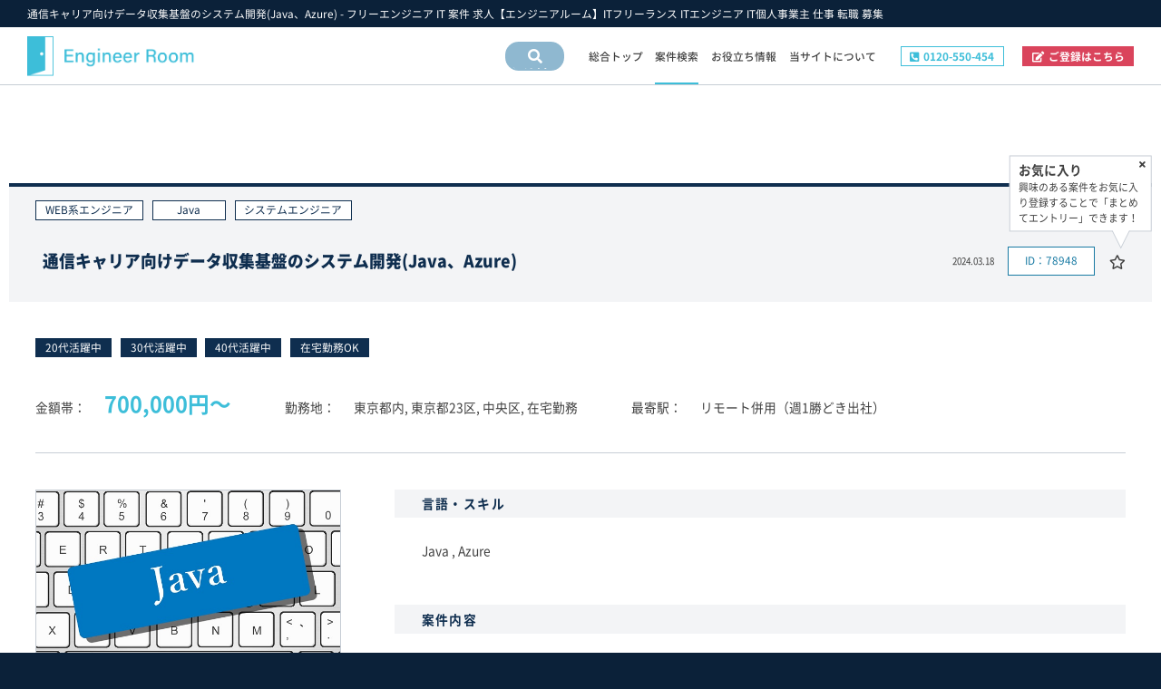

--- FILE ---
content_type: text/html; charset=UTF-8
request_url: https://cmc-co.jp/projects/78948.html
body_size: 24204
content:
<!DOCTYPE html>
<html>
<head>
<!-- meta settings -->
<meta charset="utf-8">
<meta http-equiv="x-ua-compatible" content="ie=edge">
<meta name="viewport" content="width=device-width">
<meta name="format-detection" content="telephone=no">

<!-- title -->
<title>通信キャリア向けデータ収集基盤のシステム開発(Java、Azure) - フリーエンジニア IT 案件 求人【エンジニアルーム】</title>

<!-- styles -->
<!-- FontAwesome -->
<link href="https://cdnjs.cloudflare.com/ajax/libs/font-awesome/5.11.2/css/all.min.css" rel="stylesheet">

<!-- styles -->
<link rel="stylesheet" href="/css/reset.css">
<link rel="stylesheet" href="/css/plugin.css">
<link rel="stylesheet" href="/css/base.css">
<link rel="stylesheet" href="/css/module.css">
<!-- ファビコン -->
<link rel="icon" href="/favicon.ico">
<link rel="apple-touch-icon" sizes="180x180" href="/apple-touch-icon.png">

<!-- scripts -->
<!-- Global site tag (gtag.js) - Google Analytics -->
<script async src="https://www.googletagmanager.com/gtag/js?id=G-L6G5HT33PX"></script>
<script>
  window.dataLayer = window.dataLayer || [];
  function gtag(){dataLayer.push(arguments);}
  gtag('js', new Date());

  gtag('config', 'G-L6G5HT33PX');
</script>

<!-- A8 Script -->
<script src="//statics.a8.net/a8sales/a8sales.js"></script>
<script src="//statics.a8.net/a8sales/a8crossDomain.js "></script>

<meta name='robots' content='index, follow, max-image-preview:large, max-snippet:-1, max-video-preview:-1' />
	<style>img:is([sizes="auto" i], [sizes^="auto," i]) { contain-intrinsic-size: 3000px 1500px }</style>
	
	<!-- This site is optimized with the Yoast SEO plugin v26.6 - https://yoast.com/wordpress/plugins/seo/ -->
	<meta name="description" content="「通信キャリア向けデータ収集基盤のシステム開発(Java、Azure) 」についての詳細情報はこちら。東京のフリーエンジニア（個人事業主・フリーランス）、IT個人事業主、ITフリーランス、ITエンジニアのための案件探し・転職・仕事・募集ならエンジニアルーム！Java、PHP、COBOL、LAMPなどの即日開始・高単価のお仕事を多数ご紹介しています。" />
	<link rel="canonical" href="https://cmc-co.jp/projects/78948.html" />
	<meta property="og:locale" content="ja_JP" />
	<meta property="og:type" content="article" />
	<meta property="og:title" content="通信キャリア向けデータ収集基盤のシステム開発(Java、Azure) - フリーエンジニア IT 案件 求人【エンジニアルーム】" />
	<meta property="og:description" content="「通信キャリア向けデータ収集基盤のシステム開発(Java、Azure) 」についての詳細情報はこちら。東京のフリーエンジニア（個人事業主・フリーランス）、IT個人事業主、ITフリーランス、ITエンジニアのための案件探し・転職・仕事・募集ならエンジニアルーム！Java、PHP、COBOL、LAMPなどの即日開始・高単価のお仕事を多数ご紹介しています。" />
	<meta property="og:url" content="https://cmc-co.jp/projects/78948.html" />
	<meta property="og:site_name" content="フリーエンジニア IT 案件 求人【エンジニアルーム】" />
	<meta property="article:modified_time" content="2024-06-17T08:33:57+00:00" />
	<meta property="og:image" content="https://cmc-co.jp/cmc-v2/wp-content/uploads/2019/11/other.jpg" />
	<meta property="og:image:width" content="640" />
	<meta property="og:image:height" content="494" />
	<meta property="og:image:type" content="image/jpeg" />
	<meta name="twitter:card" content="summary_large_image" />
	<script type="application/ld+json" class="yoast-schema-graph">{"@context":"https://schema.org","@graph":[{"@type":"WebPage","@id":"https://cmc-co.jp/projects/78948.html","url":"https://cmc-co.jp/projects/78948.html","name":"通信キャリア向けデータ収集基盤のシステム開発(Java、Azure) - フリーエンジニア IT 案件 求人【エンジニアルーム】","isPartOf":{"@id":"https://cmc-co.jp/#website"},"datePublished":"2024-03-18T05:14:28+00:00","dateModified":"2024-06-17T08:33:57+00:00","description":"「通信キャリア向けデータ収集基盤のシステム開発(Java、Azure) 」についての詳細情報はこちら。東京のフリーエンジニア（個人事業主・フリーランス）、IT個人事業主、ITフリーランス、ITエンジニアのための案件探し・転職・仕事・募集ならエンジニアルーム！Java、PHP、COBOL、LAMPなどの即日開始・高単価のお仕事を多数ご紹介しています。","breadcrumb":{"@id":"https://cmc-co.jp/projects/78948.html#breadcrumb"},"inLanguage":"ja","potentialAction":[{"@type":"ReadAction","target":["https://cmc-co.jp/projects/78948.html"]}]},{"@type":"BreadcrumbList","@id":"https://cmc-co.jp/projects/78948.html#breadcrumb","itemListElement":[{"@type":"ListItem","position":1,"name":"ホーム","item":"https://cmc-co.jp/"},{"@type":"ListItem","position":2,"name":"案件情報","item":"https://cmc-co.jp/projects/"},{"@type":"ListItem","position":3,"name":"通信キャリア向けデータ収集基盤のシステム開発(Java、Azure)"}]},{"@type":"WebSite","@id":"https://cmc-co.jp/#website","url":"https://cmc-co.jp/","name":"フリーエンジニア IT 案件 求人【エンジニアルーム】","description":"","publisher":{"@id":"https://cmc-co.jp/#organization"},"potentialAction":[{"@type":"SearchAction","target":{"@type":"EntryPoint","urlTemplate":"https://cmc-co.jp/?s={search_term_string}"},"query-input":{"@type":"PropertyValueSpecification","valueRequired":true,"valueName":"search_term_string"}}],"inLanguage":"ja"},{"@type":"Organization","@id":"https://cmc-co.jp/#organization","name":"CMC Inc.","url":"https://cmc-co.jp/","logo":{"@type":"ImageObject","inLanguage":"ja","@id":"https://cmc-co.jp/#/schema/logo/image/","url":"https://cmc-co.jp/cmc-v2/wp-content/uploads/2019/12/logo.png","contentUrl":"https://cmc-co.jp/cmc-v2/wp-content/uploads/2019/12/logo.png","width":424,"height":101,"caption":"CMC Inc."},"image":{"@id":"https://cmc-co.jp/#/schema/logo/image/"}}]}</script>
	<!-- / Yoast SEO plugin. -->


<link rel='dns-prefetch' href='//statics.a8.net' />
<script type="text/javascript">
/* <![CDATA[ */
window._wpemojiSettings = {"baseUrl":"https:\/\/s.w.org\/images\/core\/emoji\/16.0.1\/72x72\/","ext":".png","svgUrl":"https:\/\/s.w.org\/images\/core\/emoji\/16.0.1\/svg\/","svgExt":".svg","source":{"concatemoji":"https:\/\/cmc-co.jp\/cmc-v2\/wp-includes\/js\/wp-emoji-release.min.js?ver=6.8.3"}};
/*! This file is auto-generated */
!function(s,n){var o,i,e;function c(e){try{var t={supportTests:e,timestamp:(new Date).valueOf()};sessionStorage.setItem(o,JSON.stringify(t))}catch(e){}}function p(e,t,n){e.clearRect(0,0,e.canvas.width,e.canvas.height),e.fillText(t,0,0);var t=new Uint32Array(e.getImageData(0,0,e.canvas.width,e.canvas.height).data),a=(e.clearRect(0,0,e.canvas.width,e.canvas.height),e.fillText(n,0,0),new Uint32Array(e.getImageData(0,0,e.canvas.width,e.canvas.height).data));return t.every(function(e,t){return e===a[t]})}function u(e,t){e.clearRect(0,0,e.canvas.width,e.canvas.height),e.fillText(t,0,0);for(var n=e.getImageData(16,16,1,1),a=0;a<n.data.length;a++)if(0!==n.data[a])return!1;return!0}function f(e,t,n,a){switch(t){case"flag":return n(e,"\ud83c\udff3\ufe0f\u200d\u26a7\ufe0f","\ud83c\udff3\ufe0f\u200b\u26a7\ufe0f")?!1:!n(e,"\ud83c\udde8\ud83c\uddf6","\ud83c\udde8\u200b\ud83c\uddf6")&&!n(e,"\ud83c\udff4\udb40\udc67\udb40\udc62\udb40\udc65\udb40\udc6e\udb40\udc67\udb40\udc7f","\ud83c\udff4\u200b\udb40\udc67\u200b\udb40\udc62\u200b\udb40\udc65\u200b\udb40\udc6e\u200b\udb40\udc67\u200b\udb40\udc7f");case"emoji":return!a(e,"\ud83e\udedf")}return!1}function g(e,t,n,a){var r="undefined"!=typeof WorkerGlobalScope&&self instanceof WorkerGlobalScope?new OffscreenCanvas(300,150):s.createElement("canvas"),o=r.getContext("2d",{willReadFrequently:!0}),i=(o.textBaseline="top",o.font="600 32px Arial",{});return e.forEach(function(e){i[e]=t(o,e,n,a)}),i}function t(e){var t=s.createElement("script");t.src=e,t.defer=!0,s.head.appendChild(t)}"undefined"!=typeof Promise&&(o="wpEmojiSettingsSupports",i=["flag","emoji"],n.supports={everything:!0,everythingExceptFlag:!0},e=new Promise(function(e){s.addEventListener("DOMContentLoaded",e,{once:!0})}),new Promise(function(t){var n=function(){try{var e=JSON.parse(sessionStorage.getItem(o));if("object"==typeof e&&"number"==typeof e.timestamp&&(new Date).valueOf()<e.timestamp+604800&&"object"==typeof e.supportTests)return e.supportTests}catch(e){}return null}();if(!n){if("undefined"!=typeof Worker&&"undefined"!=typeof OffscreenCanvas&&"undefined"!=typeof URL&&URL.createObjectURL&&"undefined"!=typeof Blob)try{var e="postMessage("+g.toString()+"("+[JSON.stringify(i),f.toString(),p.toString(),u.toString()].join(",")+"));",a=new Blob([e],{type:"text/javascript"}),r=new Worker(URL.createObjectURL(a),{name:"wpTestEmojiSupports"});return void(r.onmessage=function(e){c(n=e.data),r.terminate(),t(n)})}catch(e){}c(n=g(i,f,p,u))}t(n)}).then(function(e){for(var t in e)n.supports[t]=e[t],n.supports.everything=n.supports.everything&&n.supports[t],"flag"!==t&&(n.supports.everythingExceptFlag=n.supports.everythingExceptFlag&&n.supports[t]);n.supports.everythingExceptFlag=n.supports.everythingExceptFlag&&!n.supports.flag,n.DOMReady=!1,n.readyCallback=function(){n.DOMReady=!0}}).then(function(){return e}).then(function(){var e;n.supports.everything||(n.readyCallback(),(e=n.source||{}).concatemoji?t(e.concatemoji):e.wpemoji&&e.twemoji&&(t(e.twemoji),t(e.wpemoji)))}))}((window,document),window._wpemojiSettings);
/* ]]> */
</script>
<style id='wp-emoji-styles-inline-css' type='text/css'>

	img.wp-smiley, img.emoji {
		display: inline !important;
		border: none !important;
		box-shadow: none !important;
		height: 1em !important;
		width: 1em !important;
		margin: 0 0.07em !important;
		vertical-align: -0.1em !important;
		background: none !important;
		padding: 0 !important;
	}
</style>
<link rel='stylesheet' id='wp-block-library-css' href='https://cmc-co.jp/cmc-v2/wp-includes/css/dist/block-library/style.min.css?ver=6.8.3' type='text/css' media='all' />
<style id='classic-theme-styles-inline-css' type='text/css'>
/*! This file is auto-generated */
.wp-block-button__link{color:#fff;background-color:#32373c;border-radius:9999px;box-shadow:none;text-decoration:none;padding:calc(.667em + 2px) calc(1.333em + 2px);font-size:1.125em}.wp-block-file__button{background:#32373c;color:#fff;text-decoration:none}
</style>
<style id='global-styles-inline-css' type='text/css'>
:root{--wp--preset--aspect-ratio--square: 1;--wp--preset--aspect-ratio--4-3: 4/3;--wp--preset--aspect-ratio--3-4: 3/4;--wp--preset--aspect-ratio--3-2: 3/2;--wp--preset--aspect-ratio--2-3: 2/3;--wp--preset--aspect-ratio--16-9: 16/9;--wp--preset--aspect-ratio--9-16: 9/16;--wp--preset--color--black: #000000;--wp--preset--color--cyan-bluish-gray: #abb8c3;--wp--preset--color--white: #ffffff;--wp--preset--color--pale-pink: #f78da7;--wp--preset--color--vivid-red: #cf2e2e;--wp--preset--color--luminous-vivid-orange: #ff6900;--wp--preset--color--luminous-vivid-amber: #fcb900;--wp--preset--color--light-green-cyan: #7bdcb5;--wp--preset--color--vivid-green-cyan: #00d084;--wp--preset--color--pale-cyan-blue: #8ed1fc;--wp--preset--color--vivid-cyan-blue: #0693e3;--wp--preset--color--vivid-purple: #9b51e0;--wp--preset--gradient--vivid-cyan-blue-to-vivid-purple: linear-gradient(135deg,rgba(6,147,227,1) 0%,rgb(155,81,224) 100%);--wp--preset--gradient--light-green-cyan-to-vivid-green-cyan: linear-gradient(135deg,rgb(122,220,180) 0%,rgb(0,208,130) 100%);--wp--preset--gradient--luminous-vivid-amber-to-luminous-vivid-orange: linear-gradient(135deg,rgba(252,185,0,1) 0%,rgba(255,105,0,1) 100%);--wp--preset--gradient--luminous-vivid-orange-to-vivid-red: linear-gradient(135deg,rgba(255,105,0,1) 0%,rgb(207,46,46) 100%);--wp--preset--gradient--very-light-gray-to-cyan-bluish-gray: linear-gradient(135deg,rgb(238,238,238) 0%,rgb(169,184,195) 100%);--wp--preset--gradient--cool-to-warm-spectrum: linear-gradient(135deg,rgb(74,234,220) 0%,rgb(151,120,209) 20%,rgb(207,42,186) 40%,rgb(238,44,130) 60%,rgb(251,105,98) 80%,rgb(254,248,76) 100%);--wp--preset--gradient--blush-light-purple: linear-gradient(135deg,rgb(255,206,236) 0%,rgb(152,150,240) 100%);--wp--preset--gradient--blush-bordeaux: linear-gradient(135deg,rgb(254,205,165) 0%,rgb(254,45,45) 50%,rgb(107,0,62) 100%);--wp--preset--gradient--luminous-dusk: linear-gradient(135deg,rgb(255,203,112) 0%,rgb(199,81,192) 50%,rgb(65,88,208) 100%);--wp--preset--gradient--pale-ocean: linear-gradient(135deg,rgb(255,245,203) 0%,rgb(182,227,212) 50%,rgb(51,167,181) 100%);--wp--preset--gradient--electric-grass: linear-gradient(135deg,rgb(202,248,128) 0%,rgb(113,206,126) 100%);--wp--preset--gradient--midnight: linear-gradient(135deg,rgb(2,3,129) 0%,rgb(40,116,252) 100%);--wp--preset--font-size--small: 13px;--wp--preset--font-size--medium: 20px;--wp--preset--font-size--large: 36px;--wp--preset--font-size--x-large: 42px;--wp--preset--spacing--20: 0.44rem;--wp--preset--spacing--30: 0.67rem;--wp--preset--spacing--40: 1rem;--wp--preset--spacing--50: 1.5rem;--wp--preset--spacing--60: 2.25rem;--wp--preset--spacing--70: 3.38rem;--wp--preset--spacing--80: 5.06rem;--wp--preset--shadow--natural: 6px 6px 9px rgba(0, 0, 0, 0.2);--wp--preset--shadow--deep: 12px 12px 50px rgba(0, 0, 0, 0.4);--wp--preset--shadow--sharp: 6px 6px 0px rgba(0, 0, 0, 0.2);--wp--preset--shadow--outlined: 6px 6px 0px -3px rgba(255, 255, 255, 1), 6px 6px rgba(0, 0, 0, 1);--wp--preset--shadow--crisp: 6px 6px 0px rgba(0, 0, 0, 1);}:where(.is-layout-flex){gap: 0.5em;}:where(.is-layout-grid){gap: 0.5em;}body .is-layout-flex{display: flex;}.is-layout-flex{flex-wrap: wrap;align-items: center;}.is-layout-flex > :is(*, div){margin: 0;}body .is-layout-grid{display: grid;}.is-layout-grid > :is(*, div){margin: 0;}:where(.wp-block-columns.is-layout-flex){gap: 2em;}:where(.wp-block-columns.is-layout-grid){gap: 2em;}:where(.wp-block-post-template.is-layout-flex){gap: 1.25em;}:where(.wp-block-post-template.is-layout-grid){gap: 1.25em;}.has-black-color{color: var(--wp--preset--color--black) !important;}.has-cyan-bluish-gray-color{color: var(--wp--preset--color--cyan-bluish-gray) !important;}.has-white-color{color: var(--wp--preset--color--white) !important;}.has-pale-pink-color{color: var(--wp--preset--color--pale-pink) !important;}.has-vivid-red-color{color: var(--wp--preset--color--vivid-red) !important;}.has-luminous-vivid-orange-color{color: var(--wp--preset--color--luminous-vivid-orange) !important;}.has-luminous-vivid-amber-color{color: var(--wp--preset--color--luminous-vivid-amber) !important;}.has-light-green-cyan-color{color: var(--wp--preset--color--light-green-cyan) !important;}.has-vivid-green-cyan-color{color: var(--wp--preset--color--vivid-green-cyan) !important;}.has-pale-cyan-blue-color{color: var(--wp--preset--color--pale-cyan-blue) !important;}.has-vivid-cyan-blue-color{color: var(--wp--preset--color--vivid-cyan-blue) !important;}.has-vivid-purple-color{color: var(--wp--preset--color--vivid-purple) !important;}.has-black-background-color{background-color: var(--wp--preset--color--black) !important;}.has-cyan-bluish-gray-background-color{background-color: var(--wp--preset--color--cyan-bluish-gray) !important;}.has-white-background-color{background-color: var(--wp--preset--color--white) !important;}.has-pale-pink-background-color{background-color: var(--wp--preset--color--pale-pink) !important;}.has-vivid-red-background-color{background-color: var(--wp--preset--color--vivid-red) !important;}.has-luminous-vivid-orange-background-color{background-color: var(--wp--preset--color--luminous-vivid-orange) !important;}.has-luminous-vivid-amber-background-color{background-color: var(--wp--preset--color--luminous-vivid-amber) !important;}.has-light-green-cyan-background-color{background-color: var(--wp--preset--color--light-green-cyan) !important;}.has-vivid-green-cyan-background-color{background-color: var(--wp--preset--color--vivid-green-cyan) !important;}.has-pale-cyan-blue-background-color{background-color: var(--wp--preset--color--pale-cyan-blue) !important;}.has-vivid-cyan-blue-background-color{background-color: var(--wp--preset--color--vivid-cyan-blue) !important;}.has-vivid-purple-background-color{background-color: var(--wp--preset--color--vivid-purple) !important;}.has-black-border-color{border-color: var(--wp--preset--color--black) !important;}.has-cyan-bluish-gray-border-color{border-color: var(--wp--preset--color--cyan-bluish-gray) !important;}.has-white-border-color{border-color: var(--wp--preset--color--white) !important;}.has-pale-pink-border-color{border-color: var(--wp--preset--color--pale-pink) !important;}.has-vivid-red-border-color{border-color: var(--wp--preset--color--vivid-red) !important;}.has-luminous-vivid-orange-border-color{border-color: var(--wp--preset--color--luminous-vivid-orange) !important;}.has-luminous-vivid-amber-border-color{border-color: var(--wp--preset--color--luminous-vivid-amber) !important;}.has-light-green-cyan-border-color{border-color: var(--wp--preset--color--light-green-cyan) !important;}.has-vivid-green-cyan-border-color{border-color: var(--wp--preset--color--vivid-green-cyan) !important;}.has-pale-cyan-blue-border-color{border-color: var(--wp--preset--color--pale-cyan-blue) !important;}.has-vivid-cyan-blue-border-color{border-color: var(--wp--preset--color--vivid-cyan-blue) !important;}.has-vivid-purple-border-color{border-color: var(--wp--preset--color--vivid-purple) !important;}.has-vivid-cyan-blue-to-vivid-purple-gradient-background{background: var(--wp--preset--gradient--vivid-cyan-blue-to-vivid-purple) !important;}.has-light-green-cyan-to-vivid-green-cyan-gradient-background{background: var(--wp--preset--gradient--light-green-cyan-to-vivid-green-cyan) !important;}.has-luminous-vivid-amber-to-luminous-vivid-orange-gradient-background{background: var(--wp--preset--gradient--luminous-vivid-amber-to-luminous-vivid-orange) !important;}.has-luminous-vivid-orange-to-vivid-red-gradient-background{background: var(--wp--preset--gradient--luminous-vivid-orange-to-vivid-red) !important;}.has-very-light-gray-to-cyan-bluish-gray-gradient-background{background: var(--wp--preset--gradient--very-light-gray-to-cyan-bluish-gray) !important;}.has-cool-to-warm-spectrum-gradient-background{background: var(--wp--preset--gradient--cool-to-warm-spectrum) !important;}.has-blush-light-purple-gradient-background{background: var(--wp--preset--gradient--blush-light-purple) !important;}.has-blush-bordeaux-gradient-background{background: var(--wp--preset--gradient--blush-bordeaux) !important;}.has-luminous-dusk-gradient-background{background: var(--wp--preset--gradient--luminous-dusk) !important;}.has-pale-ocean-gradient-background{background: var(--wp--preset--gradient--pale-ocean) !important;}.has-electric-grass-gradient-background{background: var(--wp--preset--gradient--electric-grass) !important;}.has-midnight-gradient-background{background: var(--wp--preset--gradient--midnight) !important;}.has-small-font-size{font-size: var(--wp--preset--font-size--small) !important;}.has-medium-font-size{font-size: var(--wp--preset--font-size--medium) !important;}.has-large-font-size{font-size: var(--wp--preset--font-size--large) !important;}.has-x-large-font-size{font-size: var(--wp--preset--font-size--x-large) !important;}
:where(.wp-block-post-template.is-layout-flex){gap: 1.25em;}:where(.wp-block-post-template.is-layout-grid){gap: 1.25em;}
:where(.wp-block-columns.is-layout-flex){gap: 2em;}:where(.wp-block-columns.is-layout-grid){gap: 2em;}
:root :where(.wp-block-pullquote){font-size: 1.5em;line-height: 1.6;}
</style>
<link rel='stylesheet' id='contact-form-7-css' href='https://cmc-co.jp/cmc-v2/wp-content/plugins/contact-form-7/includes/css/styles.css?ver=6.1.4' type='text/css' media='all' />
<script type="text/javascript" src="//statics.a8.net/a8sales/a8sales.js" id="a8sales-js"></script>
<script type="text/javascript" src="https://cmc-co.jp/cmc-v2/wp-includes/js/jquery/jquery.min.js?ver=3.7.1" id="jquery-core-js"></script>
<script type="text/javascript" src="https://cmc-co.jp/cmc-v2/wp-includes/js/jquery/jquery-migrate.min.js?ver=3.4.1" id="jquery-migrate-js"></script>
<script type="text/javascript" id="favorites-js-extra">
/* <![CDATA[ */
var favorites_data = {"ajaxurl":"https:\/\/cmc-co.jp\/cmc-v2\/wp-admin\/admin-ajax.php","nonce":"c2860dae23","favorite":"<i class=\"far fa-star\"><\/i>","favorited":"<i class=\"fas fa-star\"><\/i>","includecount":"","indicate_loading":"","loading_text":"Loading","loading_image":"","loading_image_active":"","loading_image_preload":"","cache_enabled":"1","button_options":{"button_type":"custom","custom_colors":false,"box_shadow":false,"include_count":false,"default":{"background_default":false,"border_default":false,"text_default":false,"icon_default":false,"count_default":false},"active":{"background_active":false,"border_active":false,"text_active":false,"icon_active":false,"count_active":false}},"authentication_modal_content":"<p>\u304a\u6c17\u306b\u5165\u308a\u3092\u8ffd\u52a0\u3059\u308b\u306b\u306f\u30ed\u30b0\u30a4\u30f3\u3057\u3066\u304f\u3060\u3055\u3044\u3002<\/p><p><a href=\"#\" data-favorites-modal-close>\u3053\u306e\u901a\u77e5\u3092\u975e\u8868\u793a\u306b\u3059\u308b<\/a><\/p>","authentication_redirect":"","dev_mode":"1","logged_in":"","user_id":"0","authentication_redirect_url":"https:\/\/cmc-co.jp\/cmc-v2\/wp-login.php"};
/* ]]> */
</script>
<script type="text/javascript" src="https://cmc-co.jp/cmc-v2/wp-content/plugins/favorites/assets/js/favorites.js?ver=2.3.6" id="favorites-js"></script>
<link rel="https://api.w.org/" href="https://cmc-co.jp/wp-json/" /><link rel="alternate" title="JSON" type="application/json" href="https://cmc-co.jp/wp-json/wp/v2/projects/78948" /><link rel='shortlink' href='https://cmc-co.jp/?p=78948' />
<link rel="alternate" title="oEmbed (JSON)" type="application/json+oembed" href="https://cmc-co.jp/wp-json/oembed/1.0/embed?url=https%3A%2F%2Fcmc-co.jp%2Fprojects%2F78948.html" />
<link rel="alternate" title="oEmbed (XML)" type="text/xml+oembed" href="https://cmc-co.jp/wp-json/oembed/1.0/embed?url=https%3A%2F%2Fcmc-co.jp%2Fprojects%2F78948.html&#038;format=xml" />
<script type="application/ld+json"> {
    "@context": "https://schema.org/",
    "@type": "JobPosting",
    "title": "通信キャリア向けデータ収集基盤のシステム開発(Java、Azure)",
    "description": "<p><b>金額：</b>700,000円（税込み）</p><p><b>勤務地：</b></p><p><b>最寄駅：</b>リモート併用（週1勝どき出社）</p><p><b>雇用形態：</b></p><p><b>仕事内容：</b>【通信キャリア向けデータ収集基盤のシステム開発】(Java、Azure)　％<br />・エンハンス開発フェーズにおけるアプリから送られる位置情報・端末情報をAPIで受け取り、<br />社内部署に展開するシステムのPJにご参画頂きます。</p><p><b>必要となる経験：</b>【必須スキル】<br />・Javaでの基本設計～運用保守までの開発経験3年以上<br />・Azure上で開発経験のある方<br />・スクラム開発経験のある方</p>",
    "datePosted": "2024-6-17",
    "validThrough": "2024-12-17",
    "hiringOrganization": {
        "@type": "Organization",
        "name": "エンジニアルーム（株式会社シ・エム・シ）",
        "sameAs": "https://cmc-co.jp/projects/78948.html",
        "logo": "https://cmc-co.jp/img/common/logo.png"
    },
    "jobLocation": {
        "@type": "place",
        "address": {
            "@type": "PostalAddress",
            "addressLocality": "",
            "addressRegion": "中央区",
            "addressCountry": "JP"
        }
    },
    "baseSalary": {
        "@type": "MonetaryAmount",
        "currency": "JPY",
        "value": {
            "@type": "QuantitativeValue",
            "value": 700000,
            "minValue": 700000,
            "maxValue": 800000,
            "unitText": "MONTH"
        }
    }
}</script><noscript><style>.lazyload[data-src]{display:none !important;}</style></noscript><style>.lazyload{background-image:none !important;}.lazyload:before{background-image:none !important;}</style></head>
<body data-rsssl=1 class="wp-singular projects-template-default single single-projects postid-78948 single-format-standard wp-theme-cmc-v2">

<header class="header">

    <div class="header-heading">

        <div class="header-container">

            <h1 class="header-h1">通信キャリア向けデータ収集基盤のシステム開発(Java、Azure) - フリーエンジニア IT 案件 求人【エンジニアルーム】ITフリーランス ITエンジニア IT個人事業主 仕事 転職 募集</h1>
            <!-- [/header-h1] -->

        </div>
        <!-- [/header-container] -->

    </div>
    <!-- [/header-heading] -->

    <div class="header-menu">

        <div class="header-menu__filter"></div>

        <div class="header-container">

            <p class="header-logo">
                <a href="https://cmc-co.jp/" class="header-logo__link">
                    <img src="[data-uri]" alt="エンジニアルーム( Engineer Room )" class="header-logo__img lazyload" data-src="https://cmc-co.jp/img/common/logo.png" decoding="async"><noscript><img src="https://cmc-co.jp/img/common/logo.png" alt="エンジニアルーム( Engineer Room )" class="header-logo__img" data-eio="l"></noscript>
                    <img src="[data-uri]" alt="エンジニアルーム( Engineer Room )" class="header-logo__img-white lazyload" data-src="/img/common/logo_white.svg" decoding="async"><noscript><img src="/img/common/logo_white.svg" alt="エンジニアルーム( Engineer Room )" class="header-logo__img-white" data-eio="l"></noscript>
                </a>
            </p>
            <!-- [/header-logo] -->

            <nav class="header-nav">

                <a href="#search-modal" class="header-search js-search-box--trigger fas fa-search">案件情報検索</a>
                <!-- [/header-search] -->

                <div class="header-sp-menu js-header-sp-target">
                    <ul class="header-nav__list">
                        <li class="header-nav__list-item">
                            <a href="https://cmc-co.jp/" class="header-nav__link"><span class="header-nav__link-text">総合トップ</span></a>
                        </li>
                        <li class="header-nav__list-item">
                            <a href="https://cmc-co.jp/projects.html" class="header-nav__link"><span class="header-nav__link-text">案件検索</span></a>
                            <i class="fas fa-plus"></i>

                            <div class="header-megamenu">
                                <div class="header-megamenu__container">
                                        <dl class="header-megamenu__content">
                                        <dt class="header-megamenu__content-head"><a href="https://cmc-co.jp/projects.html" class="header-megamenu__link">案件検索</a></dt>
                                        <dd class="header-megamenu__content-body">
                                            <ul class="header-megamenu__list">
                                                            <li class="header-megamenu__list-item">
                                                    <a href="https://cmc-co.jp/projects/skill.html" class="header-megamenu__link">スキルから探す</a>
                                                </li>
                                                    <li class="header-megamenu__list-item">
                                                    <a href="https://cmc-co.jp/projects/money.html" class="header-megamenu__link">金額から探す</a>
                                                </li>
                                                    <li class="header-megamenu__list-item">
                                                    <a href="https://cmc-co.jp/projects/business.html" class="header-megamenu__link">業界・業種から探す</a>
                                                </li>
                                                    <li class="header-megamenu__list-item">
                                                    <a href="https://cmc-co.jp/projects/job.html" class="header-megamenu__link">職種から探す</a>
                                                </li>
                                                    <li class="header-megamenu__list-item">
                                                    <a href="https://cmc-co.jp/projects/position.html" class="header-megamenu__link">ポジションから探す</a>
                                                </li>
                                                    <li class="header-megamenu__list-item">
                                                    <a href="https://cmc-co.jp/projects/employment.html" class="header-megamenu__link">雇用形態から探す</a>
                                                </li>
                                                    <li class="header-megamenu__list-item">
                                                    <a href="https://cmc-co.jp/projects/working-style.html" class="header-megamenu__link">勤務形態から探す</a>
                                                </li>
                                                    <li class="header-megamenu__list-item">
                                                    <a href="https://cmc-co.jp/projects/favorite.html" class="header-megamenu__link">お気に入り案件一覧★</a>
                                                </li>
                                                    </ul>
                                        </dd>
                                    </dl>
                                        <dl class="header-megamenu__content">
                                        <dt class="header-megamenu__content-head"><a href="https://cmc-co.jp/projects/trend.html" class="header-megamenu__link">フリーエンジニア市場の動向</a></dt>
                                        <dd class="header-megamenu__content-body">
                                            <ul class="header-megamenu__list">
                                                        <li class="header-megamenu__list-item">
                                                    <a href="https://cmc-co.jp/projects/trend/skill.html" class="header-megamenu__link">スキルの動向</a>
                                                </li>
                                                    <li class="header-megamenu__list-item">
                                                    <a href="https://cmc-co.jp/projects/trend/business.html" class="header-megamenu__link">業界・業種の動向</a>
                                                </li>
                                                    <li class="header-megamenu__list-item">
                                                    <a href="https://cmc-co.jp/projects/trend/job.html" class="header-megamenu__link">職種の動向</a>
                                                </li>
                                                    <li class="header-megamenu__list-item">
                                                    <a href="https://cmc-co.jp/projects/trend/employment.html" class="header-megamenu__link">雇用形態の動向</a>
                                                </li>
                                                    </ul>
                                        </dd>
                                    </dl>
                                    </div>
                            </div>
                            <!-- [/header-megamenu] -->
                        </li>
                        <li class="header-nav__list-item">
                            <a href="https://cmc-co.jp/information.html" class="header-nav__link"><span class="header-nav__link-text">お役立ち情報</span></a>
                            <i class="fas fa-plus"></i>

                            <div class="header-megamenu">
                                <div class="header-megamenu__container">
                                                <dl class="header-megamenu__content">
                                        <dt class="header-megamenu__content-head"><a href="https://cmc-co.jp/information.html#anchor-1" class="header-megamenu__link">記事・コラム</a></dt>
                                        <dd class="header-megamenu__content-body">
                                                    <ul class="header-megamenu__list">
                                                            <li class="header-megamenu__list-item">
                                                    <a href="https://cmc-co.jp/column01/" class="header-megamenu__link">最近注目の案件や業界情報</a>
                                                </li>
                                                            <li class="header-megamenu__list-item">
                                                    <a href="https://cmc-co.jp/column02/" class="header-megamenu__link">案件決定速報</a>
                                                </li>
                                                            <li class="header-megamenu__list-item">
                                                    <a href="https://cmc-co.jp/column03/" class="header-megamenu__link">お役立ちツールダウンロード</a>
                                                </li>
                                                            <li class="header-megamenu__list-item">
                                                    <a href="https://cmc-co.jp/column04/" class="header-megamenu__link">エンジニアルームからのお知らせ</a>
                                                </li>
                                                </ul>

                                        </dd>
                                    </dl>
                                    <dl class="header-megamenu__content">
                                        <dt class="header-megamenu__content-head"><a href="https://cmc-co.jp/information.html#anchor-2" class="header-megamenu__link">フリーランスお役立ち情報</a></dt>
                                        <dd class="header-megamenu__content-body">
                                            <ul class="header-megamenu__list">
                                                            <li class="header-megamenu__list-item">
                                                    <a href="https://cmc-co.jp/information/free_engineer.html" class="header-megamenu__link">フリーエンジニアについて</a>
                                                </li>
                                                    <li class="header-megamenu__list-item">
                                                    <a href="https://cmc-co.jp/information/knowledge.html" class="header-megamenu__link">フリーランス 豆知識</a>
                                                </li>
                                                    <li class="header-megamenu__list-item">
                                                    <a href="https://cmc-co.jp/information/handbook.html" class="header-megamenu__link">フリーエンジニア 働き方の手引き</a>
                                                </li>
                                                    </ul>
                                        </dd>
                                    </dl>
                                    </div>
                            </div>
                            <!-- [/header-megamenu] -->
                        </li>
                        <li class="header-nav__list-item">
                            <a href="https://cmc-co.jp/about.html" class="header-nav__link"><span class="header-nav__link-text">当サイトについて</span></a>
                            <i class="fas fa-plus"></i>

                            <div class="header-megamenu">
                                <div class="header-megamenu__container">
                                        <dl class="header-megamenu__content">
                                        <dt class="header-megamenu__content-head"><a href="https://cmc-co.jp/about.html" class="header-megamenu__link">エンジニアルームについて</a></dt>
                                        <dd class="header-megamenu__content-body">
                                            <ul class="header-megamenu__list">
                                                            <li class="header-megamenu__list-item">
                                                    <a href="https://cmc-co.jp/about/advantage.html" class="header-megamenu__link">選ばれる理由</a>
                                                </li>
                                                    <li class="header-megamenu__list-item">
                                                    <a href="https://cmc-co.jp/about/flow.html" class="header-megamenu__link">就業までのフロー</a>
                                                </li>
                                                    <li class="header-megamenu__list-item">
                                                    <a href="https://cmc-co.jp/about/example_case.html" class="header-megamenu__link">ご紹介案件の例</a>
                                                </li>
                                                    <li class="header-megamenu__list-item">
                                                    <a href="https://cmc-co.jp/about/results_data.html" class="header-megamenu__link">支援実績</a>
                                                </li>
                                                    <li class="header-megamenu__list-item">
                                                    <a href="https://cmc-co.jp/about/voice.html" class="header-megamenu__link">エンジニアの声</a>
                                                </li>
                                                    <li class="header-megamenu__list-item">
                                                    <a href="https://cmc-co.jp/about/faq.html" class="header-megamenu__link">FAQ</a>
                                                </li>
                                                    <li class="header-megamenu__list-item">
                                                    <a href="https://cmc-co.jp/about/coordinator.html" class="header-megamenu__link">スタッフ紹介</a>
                                                </li>
                                                    <li class="header-megamenu__list-item">
                                                    <a href="https://cmc-co.jp/about/campaign.html" class="header-megamenu__link">キャンペーン情報</a>
                                                </li>
                                                    </ul>
                                        </dd>
                                    </dl>
                                    <dl class="header-megamenu__content">
                                        <dt class="header-megamenu__content-head"><a href="javascript:void(0);" class="header-megamenu__link">運営会社情報</a></dt>
                                        <dd class="header-megamenu__content-body">
                                            <ul class="header-megamenu__list">
                                                            <li class="header-megamenu__list-item">
                                                    <a href="https://cmc-co.jp/company.html" class="header-megamenu__link">運営会社</a>
                                                </li>
                                                    <li class="header-megamenu__list-item">
                                                    <a href="https://cmc-co.jp/company/place.html" class="header-megamenu__link">アクセスマップ</a>
                                                </li>
                                                        <li class="header-megamenu__list-item">
                                                    <a href="//en-gage.net/cmc-a/" target="_blank" class="header-megamenu__link">採用情報<i class="fas fa-external-link-alt"></i></a>
                                                </li>
                                            </ul>
                                        </dd>
                                    </dl>
                                    <dl class="header-megamenu__content">
                                        <dt class="header-megamenu__content-head"><a href="javascript:void(0);" class="header-megamenu__link">その他</a></dt>
                                        <dd class="header-megamenu__content-body">
                                            <ul class="header-megamenu__list">
                                                            <li class="header-megamenu__list-item">
                                                    <a href="https://cmc-co.jp/company/signup_form.html" class="header-megamenu__link">ご登録フォーム</a>
                                                </li>
                                                    <li class="header-megamenu__list-item">
                                                    <a href="https://cmc-co.jp/company/contact_form.html" class="header-megamenu__link">お問い合わせフォーム</a>
                                                </li>
                                                    <li class="header-megamenu__list-item">
                                                    <a href="https://cmc-co.jp/company/client.html" class="header-megamenu__link">企業の採用ご担当者様へ</a>
                                                </li>
                                                    <li class="header-megamenu__list-item">
                                                    <a href="https://cmc-co.jp/company/privacy.html" class="header-megamenu__link">プライバシーポリシー</a>
                                                </li>
                                                    </ul>
                                        </dd>
                                    </dl>

                                    </div>
                            </div>
                            <!-- [/header-megamenu] -->
                        </li>
                    </ul>
                    <ul class="header-nav__button">
                        <li class="header-nav__button-item">
                            <a href="tel:0120-550-454" class="header-nav__button-link header-nav__button-link--tel fas fa-phone-square-alt"><span>0120-550-454</span></a>
                        </li>
                        <li class="header-nav__button-item">
                            <a href="https://cmc-co.jp/company/signup_form.html" class="header-nav__button-link header-nav__button-link--contact far fa-edit"><span>ご登録はこちら</span></a>
                        </li>
                    </ul>
                </div>
                <!-- [/header-sp-menu] -->

                <div class="header-sp-trigger js-header-sp-trigger">
                    <span class="header-sp-trigger__text">
                        <span></span>
                        <span></span>
                        <span></span>
                    </span>
                </div>
                <!-- [/header-sp-trigger] -->

            </nav>
            <!-- [/header-nav] -->

        </div>
        <!-- [/header-container] -->

    </div>
    <!-- [/header-menu] -->

</header>
<!-- [/header] -->

<div id="search-modal" class="mod-search-modal mfp-hide">
        <form id="searchform2" action="https://cmc-co.jp/projects/" method="get" class="mod-search-form">

            <dl class="mod-search-box">
                <dt class="mod-search-box__head">フリーエンジニア案件を条件を絞り込んで探す</dt>
                <dd class="mod-search-box__body">
                    <dl class="mod-search-box__row">
                        <dt class="mod-search-box__row-head">スキル</dt>
                        <dd class="mod-search-box__row-body">
                                <input type="checkbox" name="skill_check[]" id="modal3" class="mod-form-custom" value="Java">
                            <label for="modal3" class="mod-form-label fas fa-check-circle"><span>Java</span></label>
                            <!-- [/mod-button-check] -->
                                <input type="checkbox" name="skill_check[]" id="modal241" class="mod-form-custom" value="Struts">
                            <label for="modal241" class="mod-form-label fas fa-check-circle"><span>Struts</span></label>
                            <!-- [/mod-button-check] -->
                                <input type="checkbox" name="skill_check[]" id="modal242" class="mod-form-custom" value="Spring">
                            <label for="modal242" class="mod-form-label fas fa-check-circle"><span>Spring</span></label>
                            <!-- [/mod-button-check] -->
                                <input type="checkbox" name="skill_check[]" id="modal4" class="mod-form-custom" value="PHP">
                            <label for="modal4" class="mod-form-label fas fa-check-circle"><span>PHP</span></label>
                            <!-- [/mod-button-check] -->
                                <input type="checkbox" name="skill_check[]" id="modal200" class="mod-form-custom" value="Laravel">
                            <label for="modal200" class="mod-form-label fas fa-check-circle"><span>Laravel</span></label>
                            <!-- [/mod-button-check] -->
                                <input type="checkbox" name="skill_check[]" id="modal202" class="mod-form-custom" value="Symfony">
                            <label for="modal202" class="mod-form-label fas fa-check-circle"><span>Symfony</span></label>
                            <!-- [/mod-button-check] -->
                                <input type="checkbox" name="skill_check[]" id="modal201" class="mod-form-custom" value="CakePHP">
                            <label for="modal201" class="mod-form-label fas fa-check-circle"><span>CakePHP</span></label>
                            <!-- [/mod-button-check] -->
                                <input type="checkbox" name="skill_check[]" id="modal232" class="mod-form-custom" value="VB.NET">
                            <label for="modal232" class="mod-form-label fas fa-check-circle"><span>VB.NET</span></label>
                            <!-- [/mod-button-check] -->
                                <input type="checkbox" name="skill_check[]" id="modal234" class="mod-form-custom" value="ASP.NET">
                            <label for="modal234" class="mod-form-label fas fa-check-circle"><span>ASP.NET</span></label>
                            <!-- [/mod-button-check] -->
                                <input type="checkbox" name="skill_check[]" id="modal6" class="mod-form-custom" value="Ruby">
                            <label for="modal6" class="mod-form-label fas fa-check-circle"><span>Ruby</span></label>
                            <!-- [/mod-button-check] -->
                                <input type="checkbox" name="skill_check[]" id="modal243" class="mod-form-custom" value="Ruby on Rails">
                            <label for="modal243" class="mod-form-label fas fa-check-circle"><span>Ruby on Rails</span></label>
                            <!-- [/mod-button-check] -->
                                <input type="checkbox" name="skill_check[]" id="modal165" class="mod-form-custom" value="Python">
                            <label for="modal165" class="mod-form-label fas fa-check-circle"><span>Python</span></label>
                            <!-- [/mod-button-check] -->
                                <input type="checkbox" name="skill_check[]" id="modal209" class="mod-form-custom" value="AI">
                            <label for="modal209" class="mod-form-label fas fa-check-circle"><span>AI</span></label>
                            <!-- [/mod-button-check] -->
                                <input type="checkbox" name="skill_check[]" id="modal192" class="mod-form-custom" value="Go言語">
                            <label for="modal192" class="mod-form-label fas fa-check-circle"><span>Go言語</span></label>
                            <!-- [/mod-button-check] -->
                                <input type="checkbox" name="skill_check[]" id="modal20" class="mod-form-custom" value="Objective-C / Swift">
                            <label for="modal20" class="mod-form-label fas fa-check-circle"><span>Objective-C / Swift</span></label>
                            <!-- [/mod-button-check] -->
                                <input type="checkbox" name="skill_check[]" id="modal21" class="mod-form-custom" value="Android">
                            <label for="modal21" class="mod-form-label fas fa-check-circle"><span>Android</span></label>
                            <!-- [/mod-button-check] -->
                                <input type="checkbox" name="skill_check[]" id="modal191" class="mod-form-custom" value="Kotlin">
                            <label for="modal191" class="mod-form-label fas fa-check-circle"><span>Kotlin</span></label>
                            <!-- [/mod-button-check] -->
                                <input type="checkbox" name="skill_check[]" id="modal7" class="mod-form-custom" value="VBA">
                            <label for="modal7" class="mod-form-label fas fa-check-circle"><span>VBA</span></label>
                            <!-- [/mod-button-check] -->
                                <input type="checkbox" name="skill_check[]" id="modal9" class="mod-form-custom" value="Perl">
                            <label for="modal9" class="mod-form-label fas fa-check-circle"><span>Perl</span></label>
                            <!-- [/mod-button-check] -->
                                <input type="checkbox" name="skill_check[]" id="modal10" class="mod-form-custom" value="C / C++">
                            <label for="modal10" class="mod-form-label fas fa-check-circle"><span>C / C++</span></label>
                            <!-- [/mod-button-check] -->
                                <input type="checkbox" name="skill_check[]" id="modal117" class="mod-form-custom" value="C# / C#.NET">
                            <label for="modal117" class="mod-form-label fas fa-check-circle"><span>C# / C#.NET</span></label>
                            <!-- [/mod-button-check] -->
                                <input type="checkbox" name="skill_check[]" id="modal118" class="mod-form-custom" value="VC++">
                            <label for="modal118" class="mod-form-label fas fa-check-circle"><span>VC++</span></label>
                            <!-- [/mod-button-check] -->
                                <input type="checkbox" name="skill_check[]" id="modal8" class="mod-form-custom" value="COBOL">
                            <label for="modal8" class="mod-form-label fas fa-check-circle"><span>COBOL</span></label>
                            <!-- [/mod-button-check] -->
                                <input type="checkbox" name="skill_check[]" id="modal157" class="mod-form-custom" value="PL/I">
                            <label for="modal157" class="mod-form-label fas fa-check-circle"><span>PL/I</span></label>
                            <!-- [/mod-button-check] -->
                                <input type="checkbox" name="skill_check[]" id="modal158" class="mod-form-custom" value="RPG">
                            <label for="modal158" class="mod-form-label fas fa-check-circle"><span>RPG</span></label>
                            <!-- [/mod-button-check] -->
                                <input type="checkbox" name="skill_check[]" id="modal208" class="mod-form-custom" value="RPA">
                            <label for="modal208" class="mod-form-label fas fa-check-circle"><span>RPA</span></label>
                            <!-- [/mod-button-check] -->
                                <input type="checkbox" name="skill_check[]" id="modal227" class="mod-form-custom" value="DBA">
                            <label for="modal227" class="mod-form-label fas fa-check-circle"><span>DBA</span></label>
                            <!-- [/mod-button-check] -->
                                <input type="checkbox" name="skill_check[]" id="modal11" class="mod-form-custom" value="ORACLE">
                            <label for="modal11" class="mod-form-label fas fa-check-circle"><span>ORACLE</span></label>
                            <!-- [/mod-button-check] -->
                                <input type="checkbox" name="skill_check[]" id="modal246" class="mod-form-custom" value="SQL Server">
                            <label for="modal246" class="mod-form-label fas fa-check-circle"><span>SQL Server</span></label>
                            <!-- [/mod-button-check] -->
                                <input type="checkbox" name="skill_check[]" id="modal244" class="mod-form-custom" value="DB2">
                            <label for="modal244" class="mod-form-label fas fa-check-circle"><span>DB2</span></label>
                            <!-- [/mod-button-check] -->
                                <input type="checkbox" name="skill_check[]" id="modal13" class="mod-form-custom" value="SQL">
                            <label for="modal13" class="mod-form-label fas fa-check-circle"><span>SQL</span></label>
                            <!-- [/mod-button-check] -->
                                <input type="checkbox" name="skill_check[]" id="modal156" class="mod-form-custom" value="PL/SQL">
                            <label for="modal156" class="mod-form-label fas fa-check-circle"><span>PL/SQL</span></label>
                            <!-- [/mod-button-check] -->
                                <input type="checkbox" name="skill_check[]" id="modal162" class="mod-form-custom" value="Unity">
                            <label for="modal162" class="mod-form-label fas fa-check-circle"><span>Unity</span></label>
                            <!-- [/mod-button-check] -->
                                <input type="checkbox" name="skill_check[]" id="modal25" class="mod-form-custom" value="SAP/ABAP">
                            <label for="modal25" class="mod-form-label fas fa-check-circle"><span>SAP/ABAP</span></label>
                            <!-- [/mod-button-check] -->
                                <input type="checkbox" name="skill_check[]" id="modal228" class="mod-form-custom" value="ERP">
                            <label for="modal228" class="mod-form-label fas fa-check-circle"><span>ERP</span></label>
                            <!-- [/mod-button-check] -->
                                <input type="checkbox" name="skill_check[]" id="modal197" class="mod-form-custom" value="SalesForce">
                            <label for="modal197" class="mod-form-label fas fa-check-circle"><span>SalesForce</span></label>
                            <!-- [/mod-button-check] -->
                                <input type="checkbox" name="skill_check[]" id="modal12" class="mod-form-custom" value="UNIX / Linux">
                            <label for="modal12" class="mod-form-label fas fa-check-circle"><span>UNIX / Linux</span></label>
                            <!-- [/mod-button-check] -->
                                <input type="checkbox" name="skill_check[]" id="modal159" class="mod-form-custom" value="Windows">
                            <label for="modal159" class="mod-form-label fas fa-check-circle"><span>Windows</span></label>
                            <!-- [/mod-button-check] -->
                                <input type="checkbox" name="skill_check[]" id="modal169" class="mod-form-custom" value="ActiveDirectory">
                            <label for="modal169" class="mod-form-label fas fa-check-circle"><span>ActiveDirectory</span></label>
                            <!-- [/mod-button-check] -->
                                <input type="checkbox" name="skill_check[]" id="modal170" class="mod-form-custom" value="ExchangeServer">
                            <label for="modal170" class="mod-form-label fas fa-check-circle"><span>ExchangeServer</span></label>
                            <!-- [/mod-button-check] -->
                                <input type="checkbox" name="skill_check[]" id="modal212" class="mod-form-custom" value="Microsoft365">
                            <label for="modal212" class="mod-form-label fas fa-check-circle"><span>Microsoft365</span></label>
                            <!-- [/mod-button-check] -->
                                <input type="checkbox" name="skill_check[]" id="modal160" class="mod-form-custom" value="AWS">
                            <label for="modal160" class="mod-form-label fas fa-check-circle"><span>AWS</span></label>
                            <!-- [/mod-button-check] -->
                                <input type="checkbox" name="skill_check[]" id="modal245" class="mod-form-custom" value="GCP">
                            <label for="modal245" class="mod-form-label fas fa-check-circle"><span>GCP</span></label>
                            <!-- [/mod-button-check] -->
                                <input type="checkbox" name="skill_check[]" id="modal171" class="mod-form-custom" value="Azure">
                            <label for="modal171" class="mod-form-label fas fa-check-circle"><span>Azure</span></label>
                            <!-- [/mod-button-check] -->
                                <input type="checkbox" name="skill_check[]" id="modal210" class="mod-form-custom" value="NW">
                            <label for="modal210" class="mod-form-label fas fa-check-circle"><span>NW</span></label>
                            <!-- [/mod-button-check] -->
                                <input type="checkbox" name="skill_check[]" id="modal198" class="mod-form-custom" value="Cisco">
                            <label for="modal198" class="mod-form-label fas fa-check-circle"><span>Cisco</span></label>
                            <!-- [/mod-button-check] -->
                                <input type="checkbox" name="skill_check[]" id="modal22" class="mod-form-custom" value="VMware / Hyper-V">
                            <label for="modal22" class="mod-form-label fas fa-check-circle"><span>VMware / Hyper-V</span></label>
                            <!-- [/mod-button-check] -->
                                <input type="checkbox" name="skill_check[]" id="modal121" class="mod-form-custom" value="Shell">
                            <label for="modal121" class="mod-form-label fas fa-check-circle"><span>Shell</span></label>
                            <!-- [/mod-button-check] -->
                                <input type="checkbox" name="skill_check[]" id="modal16" class="mod-form-custom" value="JavaScript">
                            <label for="modal16" class="mod-form-label fas fa-check-circle"><span>JavaScript</span></label>
                            <!-- [/mod-button-check] -->
                                <input type="checkbox" name="skill_check[]" id="modal203" class="mod-form-custom" value="Angular">
                            <label for="modal203" class="mod-form-label fas fa-check-circle"><span>Angular</span></label>
                            <!-- [/mod-button-check] -->
                                <input type="checkbox" name="skill_check[]" id="modal204" class="mod-form-custom" value="Vue.js">
                            <label for="modal204" class="mod-form-label fas fa-check-circle"><span>Vue.js</span></label>
                            <!-- [/mod-button-check] -->
                                <input type="checkbox" name="skill_check[]" id="modal205" class="mod-form-custom" value="React">
                            <label for="modal205" class="mod-form-label fas fa-check-circle"><span>React</span></label>
                            <!-- [/mod-button-check] -->
                                <input type="checkbox" name="skill_check[]" id="modal206" class="mod-form-custom" value="Node.js">
                            <label for="modal206" class="mod-form-label fas fa-check-circle"><span>Node.js</span></label>
                            <!-- [/mod-button-check] -->
                                <input type="checkbox" name="skill_check[]" id="modal235" class="mod-form-custom" value="TypeScript">
                            <label for="modal235" class="mod-form-label fas fa-check-circle"><span>TypeScript</span></label>
                            <!-- [/mod-button-check] -->
                                <input type="checkbox" name="skill_check[]" id="modal14" class="mod-form-custom" value="HTML / CSS">
                            <label for="modal14" class="mod-form-label fas fa-check-circle"><span>HTML / CSS</span></label>
                            <!-- [/mod-button-check] -->
                                <input type="checkbox" name="skill_check[]" id="modal113" class="mod-form-custom" value="UI/UXデザイン">
                            <label for="modal113" class="mod-form-label fas fa-check-circle"><span>UI/UXデザイン</span></label>
                            <!-- [/mod-button-check] -->
                                <input type="checkbox" name="skill_check[]" id="modal231" class="mod-form-custom" value="ディレクション">
                            <label for="modal231" class="mod-form-label fas fa-check-circle"><span>ディレクション</span></label>
                            <!-- [/mod-button-check] -->
                                <input type="checkbox" name="skill_check[]" id="modal163" class="mod-form-custom" value="Excel / Word / PowerPoint">
                            <label for="modal163" class="mod-form-label fas fa-check-circle"><span>Excel / Word / PowerPoint</span></label>
                            <!-- [/mod-button-check] -->
                                <input type="checkbox" name="skill_check[]" id="modal164" class="mod-form-custom" value="Access">
                            <label for="modal164" class="mod-form-label fas fa-check-circle"><span>Access</span></label>
                            <!-- [/mod-button-check] -->
                                <input type="checkbox" name="skill_check[]" id="modal240" class="mod-form-custom" value="上流・コンサルティング">
                            <label for="modal240" class="mod-form-label fas fa-check-circle"><span>上流・コンサルティング</span></label>
                            <!-- [/mod-button-check] -->
                                <input type="checkbox" name="skill_check[]" id="modal207" class="mod-form-custom" value="PM/PMO">
                            <label for="modal207" class="mod-form-label fas fa-check-circle"><span>PM/PMO</span></label>
                            <!-- [/mod-button-check] -->
                                <input type="checkbox" name="skill_check[]" id="modal211" class="mod-form-custom" value="テスト設計">
                            <label for="modal211" class="mod-form-label fas fa-check-circle"><span>テスト設計</span></label>
                            <!-- [/mod-button-check] -->
                                <input type="checkbox" name="skill_check[]" id="modal237" class="mod-form-custom" value="テスト作業">
                            <label for="modal237" class="mod-form-label fas fa-check-circle"><span>テスト作業</span></label>
                            <!-- [/mod-button-check] -->
                                <input type="checkbox" name="skill_check[]" id="modal230" class="mod-form-custom" value="BIツール">
                            <label for="modal230" class="mod-form-label fas fa-check-circle"><span>BIツール</span></label>
                            <!-- [/mod-button-check] -->
                                <input type="checkbox" name="skill_check[]" id="modal238" class="mod-form-custom" value="運用・サポート">
                            <label for="modal238" class="mod-form-label fas fa-check-circle"><span>運用・サポート</span></label>
                            <!-- [/mod-button-check] -->
                                <input type="checkbox" name="skill_check[]" id="modal213" class="mod-form-custom" value="ヘルプデスク">
                            <label for="modal213" class="mod-form-label fas fa-check-circle"><span>ヘルプデスク</span></label>
                            <!-- [/mod-button-check] -->
                                <input type="checkbox" name="skill_check[]" id="modal239" class="mod-form-custom" value="マイグレーション">
                            <label for="modal239" class="mod-form-label fas fa-check-circle"><span>マイグレーション</span></label>
                            <!-- [/mod-button-check] -->
                                <input type="checkbox" name="skill_check[]" id="modal229" class="mod-form-custom" value="セキュリティ">
                            <label for="modal229" class="mod-form-label fas fa-check-circle"><span>セキュリティ</span></label>
                            <!-- [/mod-button-check] -->
                                <input type="checkbox" name="skill_check[]" id="modal116" class="mod-form-custom" value="その他">
                            <label for="modal116" class="mod-form-label fas fa-check-circle"><span>その他</span></label>
                            <!-- [/mod-button-check] -->
                        </dd>
                    </dl>
                    <dl class="mod-search-box__row">
                        <dt class="mod-search-box__row-head">金額</dt>
                        <dd class="mod-search-box__row-body">

                            <input type="checkbox" id="modal-money1" class="mod-form-custom" value="40万円まで">
                            <label for="modal-money1" class="mod-form-label fas fa-check-circle"><span>40万円まで</span></label>
                            <!-- [/mod-button-check] -->
                            <input type="checkbox" id="modal-money2" class="mod-form-custom" value="40〜60万円">
                            <label for="modal-money2" class="mod-form-label fas fa-check-circle"><span>40〜60万円</span></label>
                            <!-- [/mod-button-check] -->
                            <input type="checkbox" id="modal-money3" class="mod-form-custom" value="60〜80万円">
                            <label for="modal-money3" class="mod-form-label fas fa-check-circle"><span>60〜80万円</span></label>
                            <!-- [/mod-button-check] -->
                            <input type="checkbox" id="modal-money4" class="mod-form-custom" value="80万円以上">
                            <label for="modal-money4" class="mod-form-label fas fa-check-circle"><span>80万円以上</span></label>
                            <!-- [/mod-button-check] -->

                                <input type="checkbox" style="display: none;" name="money_check[]" id="modal64" class="mod-form-custom" value="100,000円〜">
                            <!-- [/mod-button-check] -->
                                <input type="checkbox" style="display: none;" name="money_check[]" id="modal145" class="mod-form-custom" value="200,000円〜">
                            <!-- [/mod-button-check] -->
                                <input type="checkbox" style="display: none;" name="money_check[]" id="modal65" class="mod-form-custom" value="300,000円〜">
                            <!-- [/mod-button-check] -->
                                <input type="checkbox" style="display: none;" name="money_check[]" id="modal219" class="mod-form-custom" value="350,000円～">
                            <!-- [/mod-button-check] -->
                                <input type="checkbox" style="display: none;" name="money_check[]" id="modal66" class="mod-form-custom" value="400,000円〜">
                            <!-- [/mod-button-check] -->
                                <input type="checkbox" style="display: none;" name="money_check[]" id="modal220" class="mod-form-custom" value="450,000円～">
                            <!-- [/mod-button-check] -->
                                <input type="checkbox" style="display: none;" name="money_check[]" id="modal67" class="mod-form-custom" value="500,000円〜">
                            <!-- [/mod-button-check] -->
                                <input type="checkbox" style="display: none;" name="money_check[]" id="modal221" class="mod-form-custom" value="550,000円～">
                            <!-- [/mod-button-check] -->
                                <input type="checkbox" style="display: none;" name="money_check[]" id="modal68" class="mod-form-custom" value="600,000円〜">
                            <!-- [/mod-button-check] -->
                                <input type="checkbox" style="display: none;" name="money_check[]" id="modal222" class="mod-form-custom" value="650,000円～">
                            <!-- [/mod-button-check] -->
                                <input type="checkbox" style="display: none;" name="money_check[]" id="modal119" class="mod-form-custom" value="700,000円〜">
                            <!-- [/mod-button-check] -->
                                <input type="checkbox" style="display: none;" name="money_check[]" id="modal223" class="mod-form-custom" value="750,000円～">
                            <!-- [/mod-button-check] -->
                                <input type="checkbox" style="display: none;" name="money_check[]" id="modal131" class="mod-form-custom" value="800,000円〜">
                            <!-- [/mod-button-check] -->
                        </dd>
                    </dl>
                    <dl class="mod-search-box__row">
                        <dt class="mod-search-box__row-head">更に絞り込む</dt>
                        <dd class="mod-search-box__row-body">

                            <div class="mod-search-tab js-search-tab2">
                                <div class="mod-search-tab__head">
                                                                    <button type="button" class="mod-search-tab__trigger js-search-tab2--trigger">業界・業種</button>
                                                <button type="button" class="mod-search-tab__trigger js-search-tab2--trigger">職種</button>
                                                <button type="button" class="mod-search-tab__trigger js-search-tab2--trigger">ポジション</button>
                                                        <button type="button" class="mod-search-tab__trigger js-search-tab2--trigger">勤務地</button>
                                                <button type="button" class="mod-search-tab__trigger js-search-tab2--trigger">雇用形態</button>
                                                        <button type="button" class="mod-search-tab__trigger js-search-tab2--trigger">こだわり</button>
                                                        <button type="button" class="mod-search-tab__trigger js-search-tab2--trigger">勤務形態</button>
                                    </div>
                                <div class="mod-search-tab__body">
                                                                    <div class="mod-search-tab__target js-search-tab2--target">
                                                                <input type="checkbox" name="business_check[]" id="modal154" class="mod-form-custom" value="Webサイト">
                                        <label for="modal154" class="mod-form-check far fa-square"><span>Webサイト</span></label>
                                        <!-- [/mod-button-check] -->
                                                        <input type="checkbox" name="business_check[]" id="modal26" class="mod-form-custom" value="ポータルサイト">
                                        <label for="modal26" class="mod-form-check far fa-square"><span>ポータルサイト</span></label>
                                        <!-- [/mod-button-check] -->
                                                        <input type="checkbox" name="business_check[]" id="modal27" class="mod-form-custom" value="ECサイト">
                                        <label for="modal27" class="mod-form-check far fa-square"><span>ECサイト</span></label>
                                        <!-- [/mod-button-check] -->
                                                        <input type="checkbox" name="business_check[]" id="modal28" class="mod-form-custom" value="スマホアプリ">
                                        <label for="modal28" class="mod-form-check far fa-square"><span>スマホアプリ</span></label>
                                        <!-- [/mod-button-check] -->
                                                        <input type="checkbox" name="business_check[]" id="modal29" class="mod-form-custom" value="SNS・コミュニティ">
                                        <label for="modal29" class="mod-form-check far fa-square"><span>SNS・コミュニティ</span></label>
                                        <!-- [/mod-button-check] -->
                                                        <input type="checkbox" name="business_check[]" id="modal30" class="mod-form-custom" value="クラウドソフト・サービス">
                                        <label for="modal30" class="mod-form-check far fa-square"><span>クラウドソフト・サービス</span></label>
                                        <!-- [/mod-button-check] -->
                                                        <input type="checkbox" name="business_check[]" id="modal31" class="mod-form-custom" value="パッケージソフト">
                                        <label for="modal31" class="mod-form-check far fa-square"><span>パッケージソフト</span></label>
                                        <!-- [/mod-button-check] -->
                                                        <input type="checkbox" name="business_check[]" id="modal32" class="mod-form-custom" value="ソーシャルゲーム">
                                        <label for="modal32" class="mod-form-check far fa-square"><span>ソーシャルゲーム</span></label>
                                        <!-- [/mod-button-check] -->
                                                        <input type="checkbox" name="business_check[]" id="modal33" class="mod-form-custom" value="その他ゲーム">
                                        <label for="modal33" class="mod-form-check far fa-square"><span>その他ゲーム</span></label>
                                        <!-- [/mod-button-check] -->
                                                        <input type="checkbox" name="business_check[]" id="modal35" class="mod-form-custom" value="公的機関">
                                        <label for="modal35" class="mod-form-check far fa-square"><span>公的機関</span></label>
                                        <!-- [/mod-button-check] -->
                                                        <input type="checkbox" name="business_check[]" id="modal34" class="mod-form-custom" value="金融系">
                                        <label for="modal34" class="mod-form-check far fa-square"><span>金融系</span></label>
                                        <!-- [/mod-button-check] -->
                                                        <input type="checkbox" name="business_check[]" id="modal126" class="mod-form-custom" value="生保・損保系">
                                        <label for="modal126" class="mod-form-check far fa-square"><span>生保・損保系</span></label>
                                        <!-- [/mod-button-check] -->
                                                        <input type="checkbox" name="business_check[]" id="modal153" class="mod-form-custom" value="業務系">
                                        <label for="modal153" class="mod-form-check far fa-square"><span>業務系</span></label>
                                        <!-- [/mod-button-check] -->
                                                        <input type="checkbox" name="business_check[]" id="modal155" class="mod-form-custom" value="エンタメ系">
                                        <label for="modal155" class="mod-form-check far fa-square"><span>エンタメ系</span></label>
                                        <!-- [/mod-button-check] -->
                                                        <input type="checkbox" name="business_check[]" id="modal224" class="mod-form-custom" value="通信系">
                                        <label for="modal224" class="mod-form-check far fa-square"><span>通信系</span></label>
                                        <!-- [/mod-button-check] -->
                                                        <input type="checkbox" name="business_check[]" id="modal37" class="mod-form-custom" value="物流系">
                                        <label for="modal37" class="mod-form-check far fa-square"><span>物流系</span></label>
                                        <!-- [/mod-button-check] -->
                                                        <input type="checkbox" name="business_check[]" id="modal189" class="mod-form-custom" value="流通系">
                                        <label for="modal189" class="mod-form-check far fa-square"><span>流通系</span></label>
                                        <!-- [/mod-button-check] -->
                                                        <input type="checkbox" name="business_check[]" id="modal225" class="mod-form-custom" value="製造業">
                                        <label for="modal225" class="mod-form-check far fa-square"><span>製造業</span></label>
                                        <!-- [/mod-button-check] -->
                                                        <input type="checkbox" name="business_check[]" id="modal36" class="mod-form-custom" value="医療・福祉系">
                                        <label for="modal36" class="mod-form-check far fa-square"><span>医療・福祉系</span></label>
                                        <!-- [/mod-button-check] -->
                                                        <input type="checkbox" name="business_check[]" id="modal38" class="mod-form-custom" value="サービス業界系">
                                        <label for="modal38" class="mod-form-check far fa-square"><span>サービス業界系</span></label>
                                        <!-- [/mod-button-check] -->
                                                        <input type="checkbox" name="business_check[]" id="modal39" class="mod-form-custom" value="その他業界系">
                                        <label for="modal39" class="mod-form-check far fa-square"><span>その他業界系</span></label>
                                        <!-- [/mod-button-check] -->
                                            </div>
                                                <div class="mod-search-tab__target js-search-tab2--target">
                                                                <input type="checkbox" name="job_check[]" id="modal40" class="mod-form-custom" value="WEB系エンジニア">
                                        <label for="modal40" class="mod-form-check far fa-square"><span>WEB系エンジニア</span></label>
                                        <!-- [/mod-button-check] -->
                                                        <input type="checkbox" name="job_check[]" id="modal195" class="mod-form-custom" value="業務アプリケーションエンジニア">
                                        <label for="modal195" class="mod-form-check far fa-square"><span>業務アプリケーションエンジニア</span></label>
                                        <!-- [/mod-button-check] -->
                                                        <input type="checkbox" name="job_check[]" id="modal249" class="mod-form-custom" value="スマホアプリエンジニア">
                                        <label for="modal249" class="mod-form-check far fa-square"><span>スマホアプリエンジニア</span></label>
                                        <!-- [/mod-button-check] -->
                                                        <input type="checkbox" name="job_check[]" id="modal41" class="mod-form-custom" value="汎用系システムエンジニア">
                                        <label for="modal41" class="mod-form-check far fa-square"><span>汎用系システムエンジニア</span></label>
                                        <!-- [/mod-button-check] -->
                                                        <input type="checkbox" name="job_check[]" id="modal42" class="mod-form-custom" value="制御・組込系システムエンジニア">
                                        <label for="modal42" class="mod-form-check far fa-square"><span>制御・組込系システムエンジニア</span></label>
                                        <!-- [/mod-button-check] -->
                                                        <input type="checkbox" name="job_check[]" id="modal49" class="mod-form-custom" value="システムコンサルティング">
                                        <label for="modal49" class="mod-form-check far fa-square"><span>システムコンサルティング</span></label>
                                        <!-- [/mod-button-check] -->
                                                        <input type="checkbox" name="job_check[]" id="modal247" class="mod-form-custom" value="プロジェクトマネージャ">
                                        <label for="modal247" class="mod-form-check far fa-square"><span>プロジェクトマネージャ</span></label>
                                        <!-- [/mod-button-check] -->
                                                        <input type="checkbox" name="job_check[]" id="modal43" class="mod-form-custom" value="ネットワークエンジニア">
                                        <label for="modal43" class="mod-form-check far fa-square"><span>ネットワークエンジニア</span></label>
                                        <!-- [/mod-button-check] -->
                                                        <input type="checkbox" name="job_check[]" id="modal44" class="mod-form-custom" value="インフラエンジニア">
                                        <label for="modal44" class="mod-form-check far fa-square"><span>インフラエンジニア</span></label>
                                        <!-- [/mod-button-check] -->
                                                        <input type="checkbox" name="job_check[]" id="modal250" class="mod-form-custom" value="サーバエンジニア">
                                        <label for="modal250" class="mod-form-check far fa-square"><span>サーバエンジニア</span></label>
                                        <!-- [/mod-button-check] -->
                                                        <input type="checkbox" name="job_check[]" id="modal45" class="mod-form-custom" value="データベースエンジニア">
                                        <label for="modal45" class="mod-form-check far fa-square"><span>データベースエンジニア</span></label>
                                        <!-- [/mod-button-check] -->
                                                        <input type="checkbox" name="job_check[]" id="modal48" class="mod-form-custom" value="テストエンジニア">
                                        <label for="modal48" class="mod-form-check far fa-square"><span>テストエンジニア</span></label>
                                        <!-- [/mod-button-check] -->
                                                        <input type="checkbox" name="job_check[]" id="modal46" class="mod-form-custom" value="システム運用・社内ＳＥ">
                                        <label for="modal46" class="mod-form-check far fa-square"><span>システム運用・社内ＳＥ</span></label>
                                        <!-- [/mod-button-check] -->
                                                        <input type="checkbox" name="job_check[]" id="modal47" class="mod-form-custom" value="ヘルプデスク/サポート">
                                        <label for="modal47" class="mod-form-check far fa-square"><span>ヘルプデスク/サポート</span></label>
                                        <!-- [/mod-button-check] -->
                                                        <input type="checkbox" name="job_check[]" id="modal226" class="mod-form-custom" value="データアナリスト">
                                        <label for="modal226" class="mod-form-check far fa-square"><span>データアナリスト</span></label>
                                        <!-- [/mod-button-check] -->
                                                        <input type="checkbox" name="job_check[]" id="modal248" class="mod-form-custom" value="セキュリティエンジニア">
                                        <label for="modal248" class="mod-form-check far fa-square"><span>セキュリティエンジニア</span></label>
                                        <!-- [/mod-button-check] -->
                                                        <input type="checkbox" name="job_check[]" id="modal52" class="mod-form-custom" value="webデザイナー">
                                        <label for="modal52" class="mod-form-check far fa-square"><span>webデザイナー</span></label>
                                        <!-- [/mod-button-check] -->
                                                        <input type="checkbox" name="job_check[]" id="modal53" class="mod-form-custom" value="webディレクター">
                                        <label for="modal53" class="mod-form-check far fa-square"><span>webディレクター</span></label>
                                        <!-- [/mod-button-check] -->
                                                        <input type="checkbox" name="job_check[]" id="modal125" class="mod-form-custom" value="その他">
                                        <label for="modal125" class="mod-form-check far fa-square"><span>その他</span></label>
                                        <!-- [/mod-button-check] -->
                                                        <input type="checkbox" name="job_check[]" id="modal196" class="mod-form-custom" value="サーバーサイドエンジニア">
                                        <label for="modal196" class="mod-form-check far fa-square"><span>サーバーサイドエンジニア</span></label>
                                        <!-- [/mod-button-check] -->
                                                        <input type="checkbox" name="job_check[]" id="modal50" class="mod-form-custom" value="フロントエンドエンジニア">
                                        <label for="modal50" class="mod-form-check far fa-square"><span>フロントエンドエンジニア</span></label>
                                        <!-- [/mod-button-check] -->
                                            </div>
                                                <div class="mod-search-tab__target js-search-tab2--target">
                                                                <input type="checkbox" name="position_check[]" id="modal58" class="mod-form-custom" value="プロジェクトマネジャー">
                                        <label for="modal58" class="mod-form-check far fa-square"><span>プロジェクトマネジャー</span></label>
                                        <!-- [/mod-button-check] -->
                                                        <input type="checkbox" name="position_check[]" id="modal151" class="mod-form-custom" value="PMO">
                                        <label for="modal151" class="mod-form-check far fa-square"><span>PMO</span></label>
                                        <!-- [/mod-button-check] -->
                                                        <input type="checkbox" name="position_check[]" id="modal59" class="mod-form-custom" value="プロジェクトリーダー">
                                        <label for="modal59" class="mod-form-check far fa-square"><span>プロジェクトリーダー</span></label>
                                        <!-- [/mod-button-check] -->
                                                        <input type="checkbox" name="position_check[]" id="modal60" class="mod-form-custom" value="システムエンジニア">
                                        <label for="modal60" class="mod-form-check far fa-square"><span>システムエンジニア</span></label>
                                        <!-- [/mod-button-check] -->
                                                        <input type="checkbox" name="position_check[]" id="modal61" class="mod-form-custom" value="プログラマー">
                                        <label for="modal61" class="mod-form-check far fa-square"><span>プログラマー</span></label>
                                        <!-- [/mod-button-check] -->
                                                        <input type="checkbox" name="position_check[]" id="modal152" class="mod-form-custom" value="コーダー">
                                        <label for="modal152" class="mod-form-check far fa-square"><span>コーダー</span></label>
                                        <!-- [/mod-button-check] -->
                                                        <input type="checkbox" name="position_check[]" id="modal62" class="mod-form-custom" value="クリエイター">
                                        <label for="modal62" class="mod-form-check far fa-square"><span>クリエイター</span></label>
                                        <!-- [/mod-button-check] -->
                                                        <input type="checkbox" name="position_check[]" id="modal63" class="mod-form-custom" value="ディレクター">
                                        <label for="modal63" class="mod-form-check far fa-square"><span>ディレクター</span></label>
                                        <!-- [/mod-button-check] -->
                                                        <input type="checkbox" name="position_check[]" id="modal122" class="mod-form-custom" value="テスター">
                                        <label for="modal122" class="mod-form-check far fa-square"><span>テスター</span></label>
                                        <!-- [/mod-button-check] -->
                                                        <input type="checkbox" name="position_check[]" id="modal123" class="mod-form-custom" value="オペレーター">
                                        <label for="modal123" class="mod-form-check far fa-square"><span>オペレーター</span></label>
                                        <!-- [/mod-button-check] -->
                                                        <input type="checkbox" name="position_check[]" id="modal124" class="mod-form-custom" value="その他">
                                        <label for="modal124" class="mod-form-check far fa-square"><span>その他</span></label>
                                        <!-- [/mod-button-check] -->
                                            </div>
                                                        <div class="mod-search-tab__target js-search-tab2--target">
                                                                <input type="checkbox" name="place_check[]" id="modal128" class="mod-form-custom" value="東京都内">
                                        <label for="modal128" class="mod-form-check far fa-square"><span>東京都内</span></label>
                                        <!-- [/mod-button-check] -->
                                                        <input type="checkbox" name="place_check[]" id="modal92" class="mod-form-custom" value="東京都23区">
                                        <label for="modal92" class="mod-form-check far fa-square"><span>東京都23区</span></label>
                                        <!-- [/mod-button-check] -->
                                                        <input type="checkbox" name="place_check[]" id="modal69" class="mod-form-custom" value="千代田区">
                                        <label for="modal69" class="mod-form-check far fa-square"><span>千代田区</span></label>
                                        <!-- [/mod-button-check] -->
                                                        <input type="checkbox" name="place_check[]" id="modal70" class="mod-form-custom" value="中央区">
                                        <label for="modal70" class="mod-form-check far fa-square"><span>中央区</span></label>
                                        <!-- [/mod-button-check] -->
                                                        <input type="checkbox" name="place_check[]" id="modal71" class="mod-form-custom" value="港区">
                                        <label for="modal71" class="mod-form-check far fa-square"><span>港区</span></label>
                                        <!-- [/mod-button-check] -->
                                                        <input type="checkbox" name="place_check[]" id="modal81" class="mod-form-custom" value="渋谷区">
                                        <label for="modal81" class="mod-form-check far fa-square"><span>渋谷区</span></label>
                                        <!-- [/mod-button-check] -->
                                                        <input type="checkbox" name="place_check[]" id="modal72" class="mod-form-custom" value="新宿区">
                                        <label for="modal72" class="mod-form-check far fa-square"><span>新宿区</span></label>
                                        <!-- [/mod-button-check] -->
                                                        <input type="checkbox" name="place_check[]" id="modal77" class="mod-form-custom" value="品川区">
                                        <label for="modal77" class="mod-form-check far fa-square"><span>品川区</span></label>
                                        <!-- [/mod-button-check] -->
                                                        <input type="checkbox" name="place_check[]" id="modal84" class="mod-form-custom" value="豊島区">
                                        <label for="modal84" class="mod-form-check far fa-square"><span>豊島区</span></label>
                                        <!-- [/mod-button-check] -->
                                                        <input type="checkbox" name="place_check[]" id="modal78" class="mod-form-custom" value="目黒区">
                                        <label for="modal78" class="mod-form-check far fa-square"><span>目黒区</span></label>
                                        <!-- [/mod-button-check] -->
                                                        <input type="checkbox" name="place_check[]" id="modal73" class="mod-form-custom" value="文京区">
                                        <label for="modal73" class="mod-form-check far fa-square"><span>文京区</span></label>
                                        <!-- [/mod-button-check] -->
                                                        <input type="checkbox" name="place_check[]" id="modal76" class="mod-form-custom" value="江東区">
                                        <label for="modal76" class="mod-form-check far fa-square"><span>江東区</span></label>
                                        <!-- [/mod-button-check] -->
                                                        <input type="checkbox" name="place_check[]" id="modal74" class="mod-form-custom" value="台東区">
                                        <label for="modal74" class="mod-form-check far fa-square"><span>台東区</span></label>
                                        <!-- [/mod-button-check] -->
                                                        <input type="checkbox" name="place_check[]" id="modal80" class="mod-form-custom" value="世田谷区">
                                        <label for="modal80" class="mod-form-check far fa-square"><span>世田谷区</span></label>
                                        <!-- [/mod-button-check] -->
                                                        <input type="checkbox" name="place_check[]" id="modal82" class="mod-form-custom" value="中野区">
                                        <label for="modal82" class="mod-form-check far fa-square"><span>中野区</span></label>
                                        <!-- [/mod-button-check] -->
                                                        <input type="checkbox" name="place_check[]" id="modal79" class="mod-form-custom" value="大田区">
                                        <label for="modal79" class="mod-form-check far fa-square"><span>大田区</span></label>
                                        <!-- [/mod-button-check] -->
                                                        <input type="checkbox" name="place_check[]" id="modal83" class="mod-form-custom" value="杉並区">
                                        <label for="modal83" class="mod-form-check far fa-square"><span>杉並区</span></label>
                                        <!-- [/mod-button-check] -->
                                                        <input type="checkbox" name="place_check[]" id="modal86" class="mod-form-custom" value="荒川区">
                                        <label for="modal86" class="mod-form-check far fa-square"><span>荒川区</span></label>
                                        <!-- [/mod-button-check] -->
                                                        <input type="checkbox" name="place_check[]" id="modal89" class="mod-form-custom" value="足立区">
                                        <label for="modal89" class="mod-form-check far fa-square"><span>足立区</span></label>
                                        <!-- [/mod-button-check] -->
                                                        <input type="checkbox" name="place_check[]" id="modal75" class="mod-form-custom" value="墨田区">
                                        <label for="modal75" class="mod-form-check far fa-square"><span>墨田区</span></label>
                                        <!-- [/mod-button-check] -->
                                                        <input type="checkbox" name="place_check[]" id="modal87" class="mod-form-custom" value="板橋区">
                                        <label for="modal87" class="mod-form-check far fa-square"><span>板橋区</span></label>
                                        <!-- [/mod-button-check] -->
                                                        <input type="checkbox" name="place_check[]" id="modal88" class="mod-form-custom" value="練馬区">
                                        <label for="modal88" class="mod-form-check far fa-square"><span>練馬区</span></label>
                                        <!-- [/mod-button-check] -->
                                                        <input type="checkbox" name="place_check[]" id="modal91" class="mod-form-custom" value="江戸川区">
                                        <label for="modal91" class="mod-form-check far fa-square"><span>江戸川区</span></label>
                                        <!-- [/mod-button-check] -->
                                                        <input type="checkbox" name="place_check[]" id="modal90" class="mod-form-custom" value="葛飾区">
                                        <label for="modal90" class="mod-form-check far fa-square"><span>葛飾区</span></label>
                                        <!-- [/mod-button-check] -->
                                                        <input type="checkbox" name="place_check[]" id="modal85" class="mod-form-custom" value="北区">
                                        <label for="modal85" class="mod-form-check far fa-square"><span>北区</span></label>
                                        <!-- [/mod-button-check] -->
                                                        <input type="checkbox" name="place_check[]" id="modal93" class="mod-form-custom" value="東京都23区外">
                                        <label for="modal93" class="mod-form-check far fa-square"><span>東京都23区外</span></label>
                                        <!-- [/mod-button-check] -->
                                                        <input type="checkbox" name="place_check[]" id="modal94" class="mod-form-custom" value="神奈川県">
                                        <label for="modal94" class="mod-form-check far fa-square"><span>神奈川県</span></label>
                                        <!-- [/mod-button-check] -->
                                                        <input type="checkbox" name="place_check[]" id="modal136" class="mod-form-custom" value="神奈川県西部">
                                        <label for="modal136" class="mod-form-check far fa-square"><span>神奈川県西部</span></label>
                                        <!-- [/mod-button-check] -->
                                                        <input type="checkbox" name="place_check[]" id="modal95" class="mod-form-custom" value="千葉県">
                                        <label for="modal95" class="mod-form-check far fa-square"><span>千葉県</span></label>
                                        <!-- [/mod-button-check] -->
                                                        <input type="checkbox" name="place_check[]" id="modal96" class="mod-form-custom" value="埼玉県">
                                        <label for="modal96" class="mod-form-check far fa-square"><span>埼玉県</span></label>
                                        <!-- [/mod-button-check] -->
                                                        <input type="checkbox" name="place_check[]" id="modal236" class="mod-form-custom" value="在宅勤務">
                                        <label for="modal236" class="mod-form-check far fa-square"><span>在宅勤務</span></label>
                                        <!-- [/mod-button-check] -->
                                                        <input type="checkbox" name="place_check[]" id="modal114" class="mod-form-custom" value="その他">
                                        <label for="modal114" class="mod-form-check far fa-square"><span>その他</span></label>
                                        <!-- [/mod-button-check] -->
                                            </div>
                                                <div class="mod-search-tab__target js-search-tab2--target">
                                                                <input type="checkbox" name="employment_check[]" id="modal55" class="mod-form-custom" value="業務委託">
                                        <label for="modal55" class="mod-form-check far fa-square"><span>業務委託</span></label>
                                        <!-- [/mod-button-check] -->
                                                        <input type="checkbox" name="employment_check[]" id="modal56" class="mod-form-custom" value="契約社員">
                                        <label for="modal56" class="mod-form-check far fa-square"><span>契約社員</span></label>
                                        <!-- [/mod-button-check] -->
                                                        <input type="checkbox" name="employment_check[]" id="modal57" class="mod-form-custom" value="派遣社員">
                                        <label for="modal57" class="mod-form-check far fa-square"><span>派遣社員</span></label>
                                        <!-- [/mod-button-check] -->
                                            </div>
                                                        <div class="mod-search-tab__target js-search-tab2--target">
                                                                <input type="checkbox" name="other_check[]" id="modal175" class="mod-form-custom" value="即日・急募">
                                        <label for="modal175" class="mod-form-check far fa-square"><span>即日・急募</span></label>
                                        <!-- [/mod-button-check] -->
                                                        <input type="checkbox" name="other_check[]" id="modal176" class="mod-form-custom" value="随時募集">
                                        <label for="modal176" class="mod-form-check far fa-square"><span>随時募集</span></label>
                                        <!-- [/mod-button-check] -->
                                                        <input type="checkbox" name="other_check[]" id="modal100" class="mod-form-custom" value="20代活躍中">
                                        <label for="modal100" class="mod-form-check far fa-square"><span>20代活躍中</span></label>
                                        <!-- [/mod-button-check] -->
                                                        <input type="checkbox" name="other_check[]" id="modal183" class="mod-form-custom" value="30代活躍中">
                                        <label for="modal183" class="mod-form-check far fa-square"><span>30代活躍中</span></label>
                                        <!-- [/mod-button-check] -->
                                                        <input type="checkbox" name="other_check[]" id="modal184" class="mod-form-custom" value="40代活躍中">
                                        <label for="modal184" class="mod-form-check far fa-square"><span>40代活躍中</span></label>
                                        <!-- [/mod-button-check] -->
                                                        <input type="checkbox" name="other_check[]" id="modal101" class="mod-form-custom" value="ベテラン活躍中">
                                        <label for="modal101" class="mod-form-check far fa-square"><span>ベテラン活躍中</span></label>
                                        <!-- [/mod-button-check] -->
                                                        <input type="checkbox" name="other_check[]" id="modal199" class="mod-form-custom" value="経験者優遇">
                                        <label for="modal199" class="mod-form-check far fa-square"><span>経験者優遇</span></label>
                                        <!-- [/mod-button-check] -->
                                                        <input type="checkbox" name="other_check[]" id="modal185" class="mod-form-custom" value="駅チカ">
                                        <label for="modal185" class="mod-form-check far fa-square"><span>駅チカ</span></label>
                                        <!-- [/mod-button-check] -->
                                                        <input type="checkbox" name="other_check[]" id="modal187" class="mod-form-custom" value="最新技術">
                                        <label for="modal187" class="mod-form-check far fa-square"><span>最新技術</span></label>
                                        <!-- [/mod-button-check] -->
                                                        <input type="checkbox" name="other_check[]" id="modal186" class="mod-form-custom" value="元請け直">
                                        <label for="modal186" class="mod-form-check far fa-square"><span>元請け直</span></label>
                                        <!-- [/mod-button-check] -->
                                                        <input type="checkbox" name="other_check[]" id="modal102" class="mod-form-custom" value="女性おすすめ">
                                        <label for="modal102" class="mod-form-check far fa-square"><span>女性おすすめ</span></label>
                                        <!-- [/mod-button-check] -->
                                                        <input type="checkbox" name="other_check[]" id="modal103" class="mod-form-custom" value="外国籍歓迎">
                                        <label for="modal103" class="mod-form-check far fa-square"><span>外国籍歓迎</span></label>
                                        <!-- [/mod-button-check] -->
                                                        <input type="checkbox" name="other_check[]" id="modal150" class="mod-form-custom" value="稼働安定">
                                        <label for="modal150" class="mod-form-check far fa-square"><span>稼働安定</span></label>
                                        <!-- [/mod-button-check] -->
                                                        <input type="checkbox" name="other_check[]" id="modal188" class="mod-form-custom" value="綺麗なオフィス">
                                        <label for="modal188" class="mod-form-check far fa-square"><span>綺麗なオフィス</span></label>
                                        <!-- [/mod-button-check] -->
                                                        <input type="checkbox" name="other_check[]" id="modal104" class="mod-form-custom" value="服装自由">
                                        <label for="modal104" class="mod-form-check far fa-square"><span>服装自由</span></label>
                                        <!-- [/mod-button-check] -->
                                                        <input type="checkbox" name="other_check[]" id="modal105" class="mod-form-custom" value="在宅勤務OK">
                                        <label for="modal105" class="mod-form-check far fa-square"><span>在宅勤務OK</span></label>
                                        <!-- [/mod-button-check] -->
                                                        <input type="checkbox" name="other_check[]" id="modal174" class="mod-form-custom" value="長期">
                                        <label for="modal174" class="mod-form-check far fa-square"><span>長期</span></label>
                                        <!-- [/mod-button-check] -->
                                                        <input type="checkbox" name="other_check[]" id="modal173" class="mod-form-custom" value="短期/スポット">
                                        <label for="modal173" class="mod-form-check far fa-square"><span>短期/スポット</span></label>
                                        <!-- [/mod-button-check] -->
                                            </div>
                                                        <div class="mod-search-tab__target js-search-tab2--target">
                                                                <input type="checkbox" name="working_style_check[]" id="modal251" class="mod-form-custom" value="フルリモートワーク">
                                        <label for="modal251" class="mod-form-check far fa-square"><span>フルリモートワーク</span></label>
                                        <!-- [/mod-button-check] -->
                                                        <input type="checkbox" name="working_style_check[]" id="modal252" class="mod-form-custom" value="出社・リモートワーク併用">
                                        <label for="modal252" class="mod-form-check far fa-square"><span>出社・リモートワーク併用</span></label>
                                        <!-- [/mod-button-check] -->
                                                        <input type="checkbox" name="working_style_check[]" id="modal253" class="mod-form-custom" value="出社開始のリモートワーク">
                                        <label for="modal253" class="mod-form-check far fa-square"><span>出社開始のリモートワーク</span></label>
                                        <!-- [/mod-button-check] -->
                                                        <input type="checkbox" name="working_style_check[]" id="modal254" class="mod-form-custom" value="出社勤務">
                                        <label for="modal254" class="mod-form-check far fa-square"><span>出社勤務</span></label>
                                        <!-- [/mod-button-check] -->
                                            </div>
                                    </div>
                            </div>
                            <!-- [/mod-search-tab] -->

                            <div class="mod-search-word">
                                <label for="s" class="mod-search-word__container fas fa-search"><input type="text" name="s" id="s" class="mod-search-word__text" placeholder="キーワードで絞り込み""></label>
                            </div>
                            <!-- [/search-word] -->

                        </dd>
                    </dl>
                </dd>
                <dd class="mod-search-box__foot">
                    <div class="mod-search-box__submit">

                        <button type="submit" class="mod-button mod-button--blue">検索</button>
                        <!-- [/mod-button] -->

                        <!-- <input type="reset" name="reset" value="入力内容を消去" > -->
                        <button type="button" class="mod-button mod-button--clear js-clear-button">検索条件クリア</button>

                    </div>
                </dd>
            </dl>
            <!-- [/search-box] -->

            <input type="hidden" value="projects" name="post_type">
        </form>
        <!-- [/search-form] -->
</div>
<!-- [/search-modal] -->
<div class="wrapper">

<main class="main">


    
<div class="search-detail">

    <div class="container">

        <article class="mod-job-detail">
            <div class="mod-job-detail__head">
                <div class="mod-job-detail__label">
                    <a href="https://cmc-co.jp/projects/job/open_system/" class="mod-job__label-item mod-job__label-item--white">WEB系エンジニア</a>                    <a href="https://cmc-co.jp/projects/skill/java/" class="mod-job__label-item mod-job__label-item--white">Java</a>                    <a href="https://cmc-co.jp/projects/position/se/" class="mod-job__label-item mod-job__label-item--white">システムエンジニア</a>                </div>
                <div class="mod-job-detail__head-row">
                    <h2 class="mod-job-detail__title">通信キャリア向けデータ収集基盤のシステム開発(Java、Azure)</h2>
                    <div class="mod-job-detail__info">

                        
                        <!-- <date datetime="2024-06-17" class="mod-job__date">2024.06.17</date> -->
                        <date datetime="2024-03-18" class="mod-job__date">2024.03.18</date>

                        <small class="mod-job-detail__id">ID：78948</small>

                                                <div class="mod-favorite">

                                                        <div class="mod-balloon js-balloon">
                                <div class="mod-balloon__inner">
                                    <dl class="mod-balloon__content">
                                        <dt class="mod-balloon__content-head">お気に入り</dt>
                                        <dd class="mod-balloon__content-body">興味のある案件をお気に入り登録することで「まとめてエントリー」できます！</dd>
                                    </dl>
                                    <span class="mod-balloon__close js-balloon__close fas fa-times"></span>
                                </div>
                            </div>
                            <!-- [/mod-balloon] -->
                            
                            <div class="simplefavorite-button" data-postid="78948" data-siteid="1" data-groupid="1" data-favoritecount="0" style=""><i class="far fa-star"></i></div>                        </div>
                        <!-- [/mod-favorite] -->
                        
                    </div>
                </div>
            </div>
            <div class="mod-job-detail__body">
                <div class="mod-job-detail__label">
                                        <a href="https://cmc-co.jp/projects/other/beginner/" class="mod-job__label-item">20代活躍中</a>
                                            <a href="https://cmc-co.jp/projects/other/30th/" class="mod-job__label-item">30代活躍中</a>
                                            <a href="https://cmc-co.jp/projects/other/40th/" class="mod-job__label-item">40代活躍中</a>
                                            <a href="https://cmc-co.jp/projects/other/at_house/" class="mod-job__label-item">在宅勤務OK</a>
                        </div>
                <div class="mod-job-detail__body-row">
                    <div class="mod-job-detail__condition">
                        <dl class="mod-job-detail__condition-item">
                            <dt class="mod-job-detail__condition-item-head">金額帯</dt>
                            <dd class="mod-job-detail__condition-item-body"><span class="mod-job-detail__condition-item-money">700,000円〜</span></dd>
                        </dl>
                        <dl class="mod-job-detail__condition-item">
                            <dt class="mod-job-detail__condition-item-head">勤務地</dt>
                            <dd class="mod-job-detail__condition-item-body">東京都内, 東京都23区, 中央区, 在宅勤務</dd>
                        </dl>
                        <dl class="mod-job-detail__condition-item">
                            <dt class="mod-job-detail__condition-item-head">最寄駅</dt>
                            <dd class="mod-job-detail__condition-item-body">リモート併用（週1勝どき出社）</dd>
                        </dl>
                    </div>
                </div>
                <div class="mod-job-detail__body-row">
                    <div class="mod-job-detail__image"><img class="js-imagefit lazyload" src="[data-uri]" alt="通信キャリア向けデータ収集基盤のシステム開発(Java、Azure)" data-src="https://cmc-co.jp/cmc-v2/wp-content/uploads/2020/11/java2.jpg" decoding="async" width="640" height="419" data-eio-rwidth="640" data-eio-rheight="419"><noscript><img class="js-imagefit" src="https://cmc-co.jp/cmc-v2/wp-content/uploads/2020/11/java2.jpg" alt="通信キャリア向けデータ収集基盤のシステム開発(Java、Azure)" data-eio="l"></noscript></div>
                    <div class="mod-job-detail__data">
                        <dl class="mod-job-detail__data-row">
                            <dt class="mod-job-detail__data-row-head">言語・スキル</dt>
                            <dd class="mod-job-detail__data-row-body">
                                                                                                                                                Java                                                                                                                                                                                                                    , Azure                                                                                                                                </dd>
                        </dl>
                        <dl class="mod-job-detail__data-row">
                            <dt class="mod-job-detail__data-row-head">案件内容</dt>
                            <dd class="mod-job-detail__data-row-body">【通信キャリア向けデータ収集基盤のシステム開発】(Java、Azure)　％<br />
・エンハンス開発フェーズにおけるアプリから送られる位置情報・端末情報をAPIで受け取り、<br />
社内部署に展開するシステムのPJにご参画頂きます。</dd>
                        </dl>
                        <dl class="mod-job-detail__data-row">
                            <dt class="mod-job-detail__data-row-head">必要となる経験</dt>
                            <dd class="mod-job-detail__data-row-body">【必須スキル】<br />
・Javaでの基本設計～運用保守までの開発経験3年以上<br />
・Azure上で開発経験のある方<br />
・スクラム開発経験のある方</dd>
                        </dl>
                        <dl class="mod-job-detail__data-row">
                            <dt class="mod-job-detail__data-row-head">勤務形態</dt>
                            <dd class="mod-job-detail__data-row-body">出社・リモートワーク併用</dd>
                        </dl>
                    </div>
                </div>
                <div class="mod-job-detail__body-row">
                    <table class="mod-job-detail__table">
                        <tr class="mod-job-detail__table-row">
                            <th class="mod-job-detail__table-row-head">金額</th>
                            <td class="mod-job-detail__table-row-body">700,000円（税込み）</td>
                        </tr>
                        <tr class="mod-job-detail__table-row">
                            <th class="mod-job-detail__table-row-head">契約期間</th>
                            <td class="mod-job-detail__table-row-body">2024年4月～</td>
                        </tr>
                        <tr class="mod-job-detail__table-row">
                            <th class="mod-job-detail__table-row-head">稼働時間</th>
                            <td class="mod-job-detail__table-row-body">140-180h</td>
                        </tr>
                        <tr class="mod-job-detail__table-row">
                            <th class="mod-job-detail__table-row-head">職種</th>
                            <td class="mod-job-detail__table-row-body">WEB系エンジニア</td>
                        </tr>
                        <tr class="mod-job-detail__table-row">
                            <th class="mod-job-detail__table-row-head">ポジション</th>
                            <td class="mod-job-detail__table-row-body">システムエンジニア</td>
                        </tr>
                        <tr class="mod-job-detail__table-row">
                            <th class="mod-job-detail__table-row-head">業界・業種</th>
                            <td class="mod-job-detail__table-row-body">通信系</td>
                        </tr>
                                                <tr class="mod-job-detail__table-row">
                            <th class="mod-job-detail__table-row-head">契約形態</th>
                            <td class="mod-job-detail__table-row-body">業務委託, 契約社員</td>
                        </tr>
                        <tr class="mod-job-detail__table-row">
                            <th class="mod-job-detail__table-row-head">面談回数</th>
                            <td class="mod-job-detail__table-row-body">2回</td>
                        </tr>
                        <tr class="mod-job-detail__table-row">
                            <th class="mod-job-detail__table-row-head">備考</th>
                            <td class="mod-job-detail__table-row-body">-</td>
                        </tr>
                    </table>
                </div>
                            </div>
            <div class="mod-job-detail__foot">
                <div class="mod-job-detail__apply">
                                        <a href="https://cmc-co.jp/company/signup_form.html?post_id_array=78948&post_name_array=%E9%80%9A%E4%BF%A1%E3%82%AD%E3%83%A3%E3%83%AA%E3%82%A2%E5%90%91%E3%81%91%E3%83%87%E3%83%BC%E3%82%BF%E5%8F%8E%E9%9B%86%E5%9F%BA%E7%9B%A4%E3%81%AE%E3%82%B7%E3%82%B9%E3%83%86%E3%83%A0%E9%96%8B%E7%99%BA%28Java%E3%80%81Azure%29" class="mod-button mod-button--red">この案件にご登録・エントリー</a>
                                    </div>
                <p class="mgt-pc--20 mgt-sp--20" style="font-size: .8125em;text-align: center">※案件は状況により、予告なく募集終了となる場合がございます。予めご了承ください。</p>
            </div>
            <!-- <div class="mod-job-detail__banner">

                <div class="mod-banners">
                    <div class="mod-banners__list">
                        <a href="/about/campaign/new_registration.html" class="mod-banners__link mod-banners__link--full"><img src="[data-uri]" alt="新規登録キャンペーン" data-src="https://cmc-co.jp/cmc-v2/wp-content/uploads/2022/03/newcampaign.jpg" decoding="async" class="lazyload" width="1280" height="290" data-eio-rwidth="1280" data-eio-rheight="290"><noscript><img src="https://cmc-co.jp/cmc-v2/wp-content/uploads/2022/03/newcampaign.jpg" alt="新規登録キャンペーン" data-eio="l"></noscript></a>
                    </div>
                </div>

            </div> -->
        </article>
        <!-- [/mod-job-detail] -->
    </div>
    <!-- [/container] -->

</div>
<!-- [/search-detail] -->

<section class="search-recommend">
    <div class="search-recommend__head">

        <h2 class="mod-heading-type1">この案件と似た条件の<br class="pc-hide" />おすすめ案件情報はこちら</h2>
        <!-- [/heding-type1] -->

    </div>
    <div class="search-recommend__body">

        <div class="mod-slider-infinite mod-slider-infinite--tile">
            <div class="swiper-container">
                <div class="swiper-wrapper">

                        <a href="https://cmc-co.jp/projects/97171.html" class="mod-tile swiper-slide" target="_blank">
                        <figure class="mod-tile__inner">
                            <div class="mod-tile__image"><img class="js-imagefit lazyload" src="[data-uri]" alt="キャリア系WEBアプリ開（Java,Typescript）" data-src="https://cmc-co.jp/cmc-v2/wp-content/uploads/2020/11/java2.jpg" decoding="async" width="640" height="419" data-eio-rwidth="640" data-eio-rheight="419"><noscript><img class="js-imagefit" src="https://cmc-co.jp/cmc-v2/wp-content/uploads/2020/11/java2.jpg" alt="キャリア系WEBアプリ開（Java,Typescript）" data-eio="l"></noscript></div>
                            <figcaption class="mod-tile__content">
                                <div class="mod-tile__labels">

                                                <small class="mod-label">在宅勤務OK</small>
                            <!-- [/mod-label] -->
                                                    <small class="mod-label">長期</small>
                            <!-- [/mod-label] -->
            
                                </div>
                                <h3 class="mod-tile__head">キャリア系WEBアプリ開（Java,Typescript）</h3>
                                <div class="mod-tile__data">
                                    <table class="mod-tile__data-table">
                                        <tr class="mod-tile__data-row">
                                            <th class="mod-tile__data-row-head">金額</th>
                                            <td class="mod-tile__data-row-body">
            700,000円                                                </td>
                                        </tr>
                                        <tr class="mod-tile__data-row">
                                            <th class="mod-tile__data-row-head">スキル</th>
                                            <td class="mod-tile__data-row-body">
                                Java                                            , Vue.js                                            , React                                            , TypeScript                                                            </td>
                                        </tr>
                                        <tr class="mod-tile__data-row">
                                            <th class="mod-tile__data-row-head">勤務地</th>
                                            <td class="mod-tile__data-row-body">
            新宿区                                                </td>
                                        </tr>
                                    </table>
                                </div>
                            </figcaption>
                        </figure>
                    </a>
                    <!-- [/mod-tile] -->
                        <a href="https://cmc-co.jp/projects/96699.html" class="mod-tile swiper-slide" target="_blank">
                        <figure class="mod-tile__inner">
                            <div class="mod-tile__image"><img class="js-imagefit lazyload" src="[data-uri]" alt="公共調達システム開発案件(java)" data-src="https://cmc-co.jp/cmc-v2/wp-content/uploads/2020/11/java2.jpg" decoding="async" width="640" height="419" data-eio-rwidth="640" data-eio-rheight="419"><noscript><img class="js-imagefit" src="https://cmc-co.jp/cmc-v2/wp-content/uploads/2020/11/java2.jpg" alt="公共調達システム開発案件(java)" data-eio="l"></noscript></div>
                            <figcaption class="mod-tile__content">
                                <div class="mod-tile__labels">

                                                <small class="mod-label">即日・急募</small>
                            <!-- [/mod-label] -->
                                                    <small class="mod-label">随時募集</small>
                            <!-- [/mod-label] -->
                                                    <small class="mod-label">在宅勤務OK</small>
                            <!-- [/mod-label] -->
            
                                </div>
                                <h3 class="mod-tile__head">公共調達システム開発案件(java)</h3>
                                <div class="mod-tile__data">
                                    <table class="mod-tile__data-table">
                                        <tr class="mod-tile__data-row">
                                            <th class="mod-tile__data-row-head">金額</th>
                                            <td class="mod-tile__data-row-body">
            ～　750,000程度                                                </td>
                                        </tr>
                                        <tr class="mod-tile__data-row">
                                            <th class="mod-tile__data-row-head">スキル</th>
                                            <td class="mod-tile__data-row-body">
                                Java                                            , Spring                                                            </td>
                                        </tr>
                                        <tr class="mod-tile__data-row">
                                            <th class="mod-tile__data-row-head">勤務地</th>
                                            <td class="mod-tile__data-row-body">
                                                    東京都内                                                                    , 東京都23区                                                                    , 港区                                                                    , 在宅勤務                                                                            </td>
                                        </tr>
                                    </table>
                                </div>
                            </figcaption>
                        </figure>
                    </a>
                    <!-- [/mod-tile] -->
                        <a href="https://cmc-co.jp/projects/96423.html" class="mod-tile swiper-slide" target="_blank">
                        <figure class="mod-tile__inner">
                            <div class="mod-tile__image"><img class="js-imagefit lazyload" src="[data-uri]" alt="業務系システム機能開発（Java）" data-src="https://cmc-co.jp/cmc-v2/wp-content/uploads/2020/11/java2.jpg" decoding="async" width="640" height="419" data-eio-rwidth="640" data-eio-rheight="419"><noscript><img class="js-imagefit" src="https://cmc-co.jp/cmc-v2/wp-content/uploads/2020/11/java2.jpg" alt="業務系システム機能開発（Java）" data-eio="l"></noscript></div>
                            <figcaption class="mod-tile__content">
                                <div class="mod-tile__labels">

                                                <small class="mod-label">経験者優遇</small>
                            <!-- [/mod-label] -->
                                                    <small class="mod-label">在宅勤務OK</small>
                            <!-- [/mod-label] -->
                                                    <small class="mod-label">長期</small>
                            <!-- [/mod-label] -->
            
                                </div>
                                <h3 class="mod-tile__head">業務系システム機能開発（Java）</h3>
                                <div class="mod-tile__data">
                                    <table class="mod-tile__data-table">
                                        <tr class="mod-tile__data-row">
                                            <th class="mod-tile__data-row-head">金額</th>
                                            <td class="mod-tile__data-row-body">
            700,000円                                                </td>
                                        </tr>
                                        <tr class="mod-tile__data-row">
                                            <th class="mod-tile__data-row-head">スキル</th>
                                            <td class="mod-tile__data-row-body">
                                Java                                                            </td>
                                        </tr>
                                        <tr class="mod-tile__data-row">
                                            <th class="mod-tile__data-row-head">勤務地</th>
                                            <td class="mod-tile__data-row-body">
                                                    東京都内                                                                    , 東京都23区                                                                            </td>
                                        </tr>
                                    </table>
                                </div>
                            </figcaption>
                        </figure>
                    </a>
                    <!-- [/mod-tile] -->
                        <a href="https://cmc-co.jp/projects/96403.html" class="mod-tile swiper-slide" target="_blank">
                        <figure class="mod-tile__inner">
                            <div class="mod-tile__image"><img class="js-imagefit lazyload" src="[data-uri]" alt="需給・供給管理システム導入支援（Java）" data-src="https://cmc-co.jp/cmc-v2/wp-content/uploads/2020/11/java2.jpg" decoding="async" width="640" height="419" data-eio-rwidth="640" data-eio-rheight="419"><noscript><img class="js-imagefit" src="https://cmc-co.jp/cmc-v2/wp-content/uploads/2020/11/java2.jpg" alt="需給・供給管理システム導入支援（Java）" data-eio="l"></noscript></div>
                            <figcaption class="mod-tile__content">
                                <div class="mod-tile__labels">

                                                <small class="mod-label">経験者優遇</small>
                            <!-- [/mod-label] -->
                                                    <small class="mod-label">在宅勤務OK</small>
                            <!-- [/mod-label] -->
                                                    <small class="mod-label">長期</small>
                            <!-- [/mod-label] -->
            
                                </div>
                                <h3 class="mod-tile__head">需給・供給管理システム導入支援（Java）</h3>
                                <div class="mod-tile__data">
                                    <table class="mod-tile__data-table">
                                        <tr class="mod-tile__data-row">
                                            <th class="mod-tile__data-row-head">金額</th>
                                            <td class="mod-tile__data-row-body">
            700,000円                                                </td>
                                        </tr>
                                        <tr class="mod-tile__data-row">
                                            <th class="mod-tile__data-row-head">スキル</th>
                                            <td class="mod-tile__data-row-body">
                                Java                                                            </td>
                                        </tr>
                                        <tr class="mod-tile__data-row">
                                            <th class="mod-tile__data-row-head">勤務地</th>
                                            <td class="mod-tile__data-row-body">
                                                    東京都内                                                                    , 東京都23区                                                                            </td>
                                        </tr>
                                    </table>
                                </div>
                            </figcaption>
                        </figure>
                    </a>
                    <!-- [/mod-tile] -->
                        <a href="https://cmc-co.jp/projects/94887.html" class="mod-tile swiper-slide" target="_blank">
                        <figure class="mod-tile__inner">
                            <div class="mod-tile__image"><img class="js-imagefit lazyload" src="[data-uri]" alt="自動車会社様向けのコネクディッドカーサービス（Java）" data-src="https://cmc-co.jp/cmc-v2/wp-content/uploads/2020/11/java2.jpg" decoding="async" width="640" height="419" data-eio-rwidth="640" data-eio-rheight="419"><noscript><img class="js-imagefit" src="https://cmc-co.jp/cmc-v2/wp-content/uploads/2020/11/java2.jpg" alt="自動車会社様向けのコネクディッドカーサービス（Java）" data-eio="l"></noscript></div>
                            <figcaption class="mod-tile__content">
                                <div class="mod-tile__labels">

                                                <small class="mod-label">30代活躍中</small>
                            <!-- [/mod-label] -->
                                                    <small class="mod-label">40代活躍中</small>
                            <!-- [/mod-label] -->
                                                    <small class="mod-label">経験者優遇</small>
                            <!-- [/mod-label] -->
                                                    <small class="mod-label">在宅勤務OK</small>
                            <!-- [/mod-label] -->
                    
                                </div>
                                <h3 class="mod-tile__head">自動車会社様向けのコネクディッドカーサービス（Java）</h3>
                                <div class="mod-tile__data">
                                    <table class="mod-tile__data-table">
                                        <tr class="mod-tile__data-row">
                                            <th class="mod-tile__data-row-head">金額</th>
                                            <td class="mod-tile__data-row-body">
            700,000円～                                                </td>
                                        </tr>
                                        <tr class="mod-tile__data-row">
                                            <th class="mod-tile__data-row-head">スキル</th>
                                            <td class="mod-tile__data-row-body">
                                Java                                                            </td>
                                        </tr>
                                        <tr class="mod-tile__data-row">
                                            <th class="mod-tile__data-row-head">勤務地</th>
                                            <td class="mod-tile__data-row-body">
                                                    神奈川県                                                                    , 神奈川県西部                                                                    , 在宅勤務                                                                            </td>
                                        </tr>
                                    </table>
                                </div>
                            </figcaption>
                        </figure>
                    </a>
                    <!-- [/mod-tile] -->
                        <a href="https://cmc-co.jp/projects/94780.html" class="mod-tile swiper-slide" target="_blank">
                        <figure class="mod-tile__inner">
                            <div class="mod-tile__image"><img class="js-imagefit lazyload" src="[data-uri]" alt="金融向けシステム移行（Java,PL/SQL）" data-src="https://cmc-co.jp/cmc-v2/wp-content/uploads/2020/11/java2.jpg" decoding="async" width="640" height="419" data-eio-rwidth="640" data-eio-rheight="419"><noscript><img class="js-imagefit" src="https://cmc-co.jp/cmc-v2/wp-content/uploads/2020/11/java2.jpg" alt="金融向けシステム移行（Java,PL/SQL）" data-eio="l"></noscript></div>
                            <figcaption class="mod-tile__content">
                                <div class="mod-tile__labels">

                                                <small class="mod-label">在宅勤務OK</small>
                            <!-- [/mod-label] -->
                                                    <small class="mod-label">長期</small>
                            <!-- [/mod-label] -->
            
                                </div>
                                <h3 class="mod-tile__head">金融向けシステム移行（Java,PL/SQL）</h3>
                                <div class="mod-tile__data">
                                    <table class="mod-tile__data-table">
                                        <tr class="mod-tile__data-row">
                                            <th class="mod-tile__data-row-head">金額</th>
                                            <td class="mod-tile__data-row-body">
            700,000円                                                </td>
                                        </tr>
                                        <tr class="mod-tile__data-row">
                                            <th class="mod-tile__data-row-head">スキル</th>
                                            <td class="mod-tile__data-row-body">
                                Java                                            , ORACLE                                            , PL/SQL                                                            </td>
                                        </tr>
                                        <tr class="mod-tile__data-row">
                                            <th class="mod-tile__data-row-head">勤務地</th>
                                            <td class="mod-tile__data-row-body">
            江東区                                                </td>
                                        </tr>
                                    </table>
                                </div>
                            </figcaption>
                        </figure>
                    </a>
                    <!-- [/mod-tile] -->
                        <a href="https://cmc-co.jp/projects/94540.html" class="mod-tile swiper-slide" target="_blank">
                        <figure class="mod-tile__inner">
                            <div class="mod-tile__image"><img class="js-imagefit lazyload" src="[data-uri]" alt="公共調達システム開発案件(java)" data-src="https://cmc-co.jp/cmc-v2/wp-content/uploads/2020/11/java2.jpg" decoding="async" width="640" height="419" data-eio-rwidth="640" data-eio-rheight="419"><noscript><img class="js-imagefit" src="https://cmc-co.jp/cmc-v2/wp-content/uploads/2020/11/java2.jpg" alt="公共調達システム開発案件(java)" data-eio="l"></noscript></div>
                            <figcaption class="mod-tile__content">
                                <div class="mod-tile__labels">

                                                <small class="mod-label">即日・急募</small>
                            <!-- [/mod-label] -->
                                                    <small class="mod-label">随時募集</small>
                            <!-- [/mod-label] -->
                                                    <small class="mod-label">在宅勤務OK</small>
                            <!-- [/mod-label] -->
            
                                </div>
                                <h3 class="mod-tile__head">公共調達システム開発案件(java)</h3>
                                <div class="mod-tile__data">
                                    <table class="mod-tile__data-table">
                                        <tr class="mod-tile__data-row">
                                            <th class="mod-tile__data-row-head">金額</th>
                                            <td class="mod-tile__data-row-body">
            ～　750,000程度                                                </td>
                                        </tr>
                                        <tr class="mod-tile__data-row">
                                            <th class="mod-tile__data-row-head">スキル</th>
                                            <td class="mod-tile__data-row-body">
                                Java                                            , Spring                                                            </td>
                                        </tr>
                                        <tr class="mod-tile__data-row">
                                            <th class="mod-tile__data-row-head">勤務地</th>
                                            <td class="mod-tile__data-row-body">
                                                    東京都内                                                                    , 東京都23区                                                                    , 港区                                                                    , 在宅勤務                                                                            </td>
                                        </tr>
                                    </table>
                                </div>
                            </figcaption>
                        </figure>
                    </a>
                    <!-- [/mod-tile] -->
                        <a href="https://cmc-co.jp/projects/92308.html" class="mod-tile swiper-slide" target="_blank">
                        <figure class="mod-tile__inner">
                            <div class="mod-tile__image"><img class="js-imagefit lazyload" src="[data-uri]" alt="インフラ設計構築(Azure)" data-src="https://cmc-co.jp/cmc-v2/wp-content/uploads/2019/11/azure.jpg" decoding="async" width="640" height="334" data-eio-rwidth="640" data-eio-rheight="334"><noscript><img class="js-imagefit" src="https://cmc-co.jp/cmc-v2/wp-content/uploads/2019/11/azure.jpg" alt="インフラ設計構築(Azure)" data-eio="l"></noscript></div>
                            <figcaption class="mod-tile__content">
                                <div class="mod-tile__labels">

                                                <small class="mod-label">在宅勤務OK</small>
                            <!-- [/mod-label] -->
                                                    <small class="mod-label">長期</small>
                            <!-- [/mod-label] -->
            
                                </div>
                                <h3 class="mod-tile__head">インフラ設計構築(Azure)</h3>
                                <div class="mod-tile__data">
                                    <table class="mod-tile__data-table">
                                        <tr class="mod-tile__data-row">
                                            <th class="mod-tile__data-row-head">金額</th>
                                            <td class="mod-tile__data-row-body">
            ～750,000円                                                </td>
                                        </tr>
                                        <tr class="mod-tile__data-row">
                                            <th class="mod-tile__data-row-head">スキル</th>
                                            <td class="mod-tile__data-row-body">
                                Azure                                                            </td>
                                        </tr>
                                        <tr class="mod-tile__data-row">
                                            <th class="mod-tile__data-row-head">勤務地</th>
                                            <td class="mod-tile__data-row-body">
                                                    東京都内                                                                    , 在宅勤務                                                                            </td>
                                        </tr>
                                    </table>
                                </div>
                            </figcaption>
                        </figure>
                    </a>
                    <!-- [/mod-tile] -->
                        <a href="https://cmc-co.jp/projects/91701.html" class="mod-tile swiper-slide" target="_blank">
                        <figure class="mod-tile__inner">
                            <div class="mod-tile__image"><img class="js-imagefit lazyload" src="[data-uri]" alt="販売管理社内システム構築(java)" data-src="https://cmc-co.jp/cmc-v2/wp-content/uploads/2020/11/java2.jpg" decoding="async" width="640" height="419" data-eio-rwidth="640" data-eio-rheight="419"><noscript><img class="js-imagefit" src="https://cmc-co.jp/cmc-v2/wp-content/uploads/2020/11/java2.jpg" alt="販売管理社内システム構築(java)" data-eio="l"></noscript></div>
                            <figcaption class="mod-tile__content">
                                <div class="mod-tile__labels">

                                                <small class="mod-label">即日・急募</small>
                            <!-- [/mod-label] -->
                                                    <small class="mod-label">随時募集</small>
                            <!-- [/mod-label] -->
                                                    <small class="mod-label">在宅勤務OK</small>
                            <!-- [/mod-label] -->
            
                                </div>
                                <h3 class="mod-tile__head">販売管理社内システム構築(java)</h3>
                                <div class="mod-tile__data">
                                    <table class="mod-tile__data-table">
                                        <tr class="mod-tile__data-row">
                                            <th class="mod-tile__data-row-head">金額</th>
                                            <td class="mod-tile__data-row-body">
            ～　750,000程度                                                </td>
                                        </tr>
                                        <tr class="mod-tile__data-row">
                                            <th class="mod-tile__data-row-head">スキル</th>
                                            <td class="mod-tile__data-row-body">
                                Java                                                            </td>
                                        </tr>
                                        <tr class="mod-tile__data-row">
                                            <th class="mod-tile__data-row-head">勤務地</th>
                                            <td class="mod-tile__data-row-body">
            基本リモート勤務                                                </td>
                                        </tr>
                                    </table>
                                </div>
                            </figcaption>
                        </figure>
                    </a>
                    <!-- [/mod-tile] -->
                        <a href="https://cmc-co.jp/projects/91303.html" class="mod-tile swiper-slide" target="_blank">
                        <figure class="mod-tile__inner">
                            <div class="mod-tile__image"><img class="js-imagefit lazyload" src="[data-uri]" alt="施設管理画面開発" data-src="https://cmc-co.jp/cmc-v2/wp-content/uploads/2020/11/java2.jpg" decoding="async" width="640" height="419" data-eio-rwidth="640" data-eio-rheight="419"><noscript><img class="js-imagefit" src="https://cmc-co.jp/cmc-v2/wp-content/uploads/2020/11/java2.jpg" alt="施設管理画面開発" data-eio="l"></noscript></div>
                            <figcaption class="mod-tile__content">
                                <div class="mod-tile__labels">

                                                <small class="mod-label">在宅勤務OK</small>
                            <!-- [/mod-label] -->
            
                                </div>
                                <h3 class="mod-tile__head">施設管理画面開発</h3>
                                <div class="mod-tile__data">
                                    <table class="mod-tile__data-table">
                                        <tr class="mod-tile__data-row">
                                            <th class="mod-tile__data-row-head">金額</th>
                                            <td class="mod-tile__data-row-body">
            700,000円                                                </td>
                                        </tr>
                                        <tr class="mod-tile__data-row">
                                            <th class="mod-tile__data-row-head">スキル</th>
                                            <td class="mod-tile__data-row-body">
                                Java                                            , Spring                                                            </td>
                                        </tr>
                                        <tr class="mod-tile__data-row">
                                            <th class="mod-tile__data-row-head">勤務地</th>
                                            <td class="mod-tile__data-row-body">
            東京都                                                </td>
                                        </tr>
                                    </table>
                                </div>
                            </figcaption>
                        </figure>
                    </a>
                    <!-- [/mod-tile] -->
                        <a href="https://cmc-co.jp/projects/89309.html" class="mod-tile swiper-slide" target="_blank">
                        <figure class="mod-tile__inner">
                            <div class="mod-tile__image"><img class="js-imagefit lazyload" src="[data-uri]" alt="金融システム開発業務(java)" data-src="https://cmc-co.jp/cmc-v2/wp-content/uploads/2020/11/java2.jpg" decoding="async" width="640" height="419" data-eio-rwidth="640" data-eio-rheight="419"><noscript><img class="js-imagefit" src="https://cmc-co.jp/cmc-v2/wp-content/uploads/2020/11/java2.jpg" alt="金融システム開発業務(java)" data-eio="l"></noscript></div>
                            <figcaption class="mod-tile__content">
                                <div class="mod-tile__labels">

                                                <small class="mod-label">即日・急募</small>
                            <!-- [/mod-label] -->
                                                    <small class="mod-label">随時募集</small>
                            <!-- [/mod-label] -->
                                                    <small class="mod-label">在宅勤務OK</small>
                            <!-- [/mod-label] -->
            
                                </div>
                                <h3 class="mod-tile__head">金融システム開発業務(java)</h3>
                                <div class="mod-tile__data">
                                    <table class="mod-tile__data-table">
                                        <tr class="mod-tile__data-row">
                                            <th class="mod-tile__data-row-head">金額</th>
                                            <td class="mod-tile__data-row-body">
            ～　750,000程度                                                </td>
                                        </tr>
                                        <tr class="mod-tile__data-row">
                                            <th class="mod-tile__data-row-head">スキル</th>
                                            <td class="mod-tile__data-row-body">
                                Java                                                            </td>
                                        </tr>
                                        <tr class="mod-tile__data-row">
                                            <th class="mod-tile__data-row-head">勤務地</th>
                                            <td class="mod-tile__data-row-body">
            基本リモート勤務　※初日のみ遠方へ出張                                                </td>
                                        </tr>
                                    </table>
                                </div>
                            </figcaption>
                        </figure>
                    </a>
                    <!-- [/mod-tile] -->
                        <a href="https://cmc-co.jp/projects/89040.html" class="mod-tile swiper-slide" target="_blank">
                        <figure class="mod-tile__inner">
                            <div class="mod-tile__image"><img class="js-imagefit lazyload" src="[data-uri]" alt="損保会社向けシステム運用保守(Java)" data-src="https://cmc-co.jp/cmc-v2/wp-content/uploads/2020/11/java2.jpg" decoding="async" width="640" height="419" data-eio-rwidth="640" data-eio-rheight="419"><noscript><img class="js-imagefit" src="https://cmc-co.jp/cmc-v2/wp-content/uploads/2020/11/java2.jpg" alt="損保会社向けシステム運用保守(Java)" data-eio="l"></noscript></div>
                            <figcaption class="mod-tile__content">
                                <div class="mod-tile__labels">

                                                <small class="mod-label">30代活躍中</small>
                            <!-- [/mod-label] -->
                                                    <small class="mod-label">長期</small>
                            <!-- [/mod-label] -->
            
                                </div>
                                <h3 class="mod-tile__head">損保会社向けシステム運用保守(Java)</h3>
                                <div class="mod-tile__data">
                                    <table class="mod-tile__data-table">
                                        <tr class="mod-tile__data-row">
                                            <th class="mod-tile__data-row-head">金額</th>
                                            <td class="mod-tile__data-row-body">
            700,000円                                                </td>
                                        </tr>
                                        <tr class="mod-tile__data-row">
                                            <th class="mod-tile__data-row-head">スキル</th>
                                            <td class="mod-tile__data-row-body">
                                Java                                                            </td>
                                        </tr>
                                        <tr class="mod-tile__data-row">
                                            <th class="mod-tile__data-row-head">勤務地</th>
                                            <td class="mod-tile__data-row-body">
                                                    東京都内                                                                    , 東京都23区                                                                    , 在宅勤務                                                                            </td>
                                        </tr>
                                    </table>
                                </div>
                            </figcaption>
                        </figure>
                    </a>
                    <!-- [/mod-tile] -->
                        <a href="https://cmc-co.jp/projects/88912.html" class="mod-tile swiper-slide" target="_blank">
                        <figure class="mod-tile__inner">
                            <div class="mod-tile__image"><img class="js-imagefit lazyload" src="[data-uri]" alt="業務システム開発のご支援（API作成・Azure）" data-src="https://cmc-co.jp/cmc-v2/wp-content/uploads/2019/11/azure.jpg" decoding="async" width="640" height="334" data-eio-rwidth="640" data-eio-rheight="334"><noscript><img class="js-imagefit" src="https://cmc-co.jp/cmc-v2/wp-content/uploads/2019/11/azure.jpg" alt="業務システム開発のご支援（API作成・Azure）" data-eio="l"></noscript></div>
                            <figcaption class="mod-tile__content">
                                <div class="mod-tile__labels">

                                                <small class="mod-label">30代活躍中</small>
                            <!-- [/mod-label] -->
                                                    <small class="mod-label">40代活躍中</small>
                            <!-- [/mod-label] -->
                                                    <small class="mod-label">ベテラン活躍中</small>
                            <!-- [/mod-label] -->
                                                    <small class="mod-label">経験者優遇</small>
                            <!-- [/mod-label] -->
                    
                                </div>
                                <h3 class="mod-tile__head">業務システム開発のご支援（API作成・Azure）</h3>
                                <div class="mod-tile__data">
                                    <table class="mod-tile__data-table">
                                        <tr class="mod-tile__data-row">
                                            <th class="mod-tile__data-row-head">金額</th>
                                            <td class="mod-tile__data-row-body">
            700,000円                                                </td>
                                        </tr>
                                        <tr class="mod-tile__data-row">
                                            <th class="mod-tile__data-row-head">スキル</th>
                                            <td class="mod-tile__data-row-body">
                                Azure                                                            </td>
                                        </tr>
                                        <tr class="mod-tile__data-row">
                                            <th class="mod-tile__data-row-head">勤務地</th>
                                            <td class="mod-tile__data-row-body">
                                                    東京都内                                                                    , 東京都23区                                                                    , 神奈川県                                                                    , 在宅勤務                                                                            </td>
                                        </tr>
                                    </table>
                                </div>
                            </figcaption>
                        </figure>
                    </a>
                    <!-- [/mod-tile] -->
                        <a href="https://cmc-co.jp/projects/88480.html" class="mod-tile swiper-slide" target="_blank">
                        <figure class="mod-tile__inner">
                            <div class="mod-tile__image"><img class="js-imagefit lazyload" src="[data-uri]" alt="スマホマルチ決済システム開発(java)" data-src="https://cmc-co.jp/cmc-v2/wp-content/uploads/2020/11/java2.jpg" decoding="async" width="640" height="419" data-eio-rwidth="640" data-eio-rheight="419"><noscript><img class="js-imagefit" src="https://cmc-co.jp/cmc-v2/wp-content/uploads/2020/11/java2.jpg" alt="スマホマルチ決済システム開発(java)" data-eio="l"></noscript></div>
                            <figcaption class="mod-tile__content">
                                <div class="mod-tile__labels">

                                                <small class="mod-label">即日・急募</small>
                            <!-- [/mod-label] -->
                                                    <small class="mod-label">随時募集</small>
                            <!-- [/mod-label] -->
                                                    <small class="mod-label">在宅勤務OK</small>
                            <!-- [/mod-label] -->
            
                                </div>
                                <h3 class="mod-tile__head">スマホマルチ決済システム開発(java)</h3>
                                <div class="mod-tile__data">
                                    <table class="mod-tile__data-table">
                                        <tr class="mod-tile__data-row">
                                            <th class="mod-tile__data-row-head">金額</th>
                                            <td class="mod-tile__data-row-body">
            ～　750,000程度                                                </td>
                                        </tr>
                                        <tr class="mod-tile__data-row">
                                            <th class="mod-tile__data-row-head">スキル</th>
                                            <td class="mod-tile__data-row-body">
                                Java                                                            </td>
                                        </tr>
                                        <tr class="mod-tile__data-row">
                                            <th class="mod-tile__data-row-head">勤務地</th>
                                            <td class="mod-tile__data-row-body">
            東京都　千代田区                                                </td>
                                        </tr>
                                    </table>
                                </div>
                            </figcaption>
                        </figure>
                    </a>
                    <!-- [/mod-tile] -->
                        <a href="https://cmc-co.jp/projects/88183.html" class="mod-tile swiper-slide" target="_blank">
                        <figure class="mod-tile__inner">
                            <div class="mod-tile__image"><img class="js-imagefit lazyload" src="[data-uri]" alt="システム開発(Java)" data-src="https://cmc-co.jp/cmc-v2/wp-content/uploads/2020/11/java2.jpg" decoding="async" width="640" height="419" data-eio-rwidth="640" data-eio-rheight="419"><noscript><img class="js-imagefit" src="https://cmc-co.jp/cmc-v2/wp-content/uploads/2020/11/java2.jpg" alt="システム開発(Java)" data-eio="l"></noscript></div>
                            <figcaption class="mod-tile__content">
                                <div class="mod-tile__labels">

                                                <small class="mod-label">在宅勤務OK</small>
                            <!-- [/mod-label] -->
            
                                </div>
                                <h3 class="mod-tile__head">システム開発(Java)</h3>
                                <div class="mod-tile__data">
                                    <table class="mod-tile__data-table">
                                        <tr class="mod-tile__data-row">
                                            <th class="mod-tile__data-row-head">金額</th>
                                            <td class="mod-tile__data-row-body">
            ～750,000円                                                </td>
                                        </tr>
                                        <tr class="mod-tile__data-row">
                                            <th class="mod-tile__data-row-head">スキル</th>
                                            <td class="mod-tile__data-row-body">
                                Java                                            , AWS                                            , JavaScript                                            , HTML / CSS                                            , その他                                                            </td>
                                        </tr>
                                        <tr class="mod-tile__data-row">
                                            <th class="mod-tile__data-row-head">勤務地</th>
                                            <td class="mod-tile__data-row-body">
                                                    東京都内                                                                    , 東京都23区                                                                    , 港区                                                                    , 在宅勤務                                                                            </td>
                                        </tr>
                                    </table>
                                </div>
                            </figcaption>
                        </figure>
                    </a>
                    <!-- [/mod-tile] -->
                        <a href="https://cmc-co.jp/projects/87944.html" class="mod-tile swiper-slide" target="_blank">
                        <figure class="mod-tile__inner">
                            <div class="mod-tile__image"><img class="js-imagefit lazyload" src="[data-uri]" alt="大手通建会社向けI/F電文の統一化対応(JAVA、Spring、Oracle、JavaScript、JQuery）" data-src="https://cmc-co.jp/cmc-v2/wp-content/uploads/2020/11/java2.jpg" decoding="async" width="640" height="419" data-eio-rwidth="640" data-eio-rheight="419"><noscript><img class="js-imagefit" src="https://cmc-co.jp/cmc-v2/wp-content/uploads/2020/11/java2.jpg" alt="大手通建会社向けI/F電文の統一化対応(JAVA、Spring、Oracle、JavaScript、JQuery）" data-eio="l"></noscript></div>
                            <figcaption class="mod-tile__content">
                                <div class="mod-tile__labels">

                                                <small class="mod-label">20代活躍中</small>
                            <!-- [/mod-label] -->
                                                    <small class="mod-label">30代活躍中</small>
                            <!-- [/mod-label] -->
                                                    <small class="mod-label">40代活躍中</small>
                            <!-- [/mod-label] -->
                                                    <small class="mod-label">経験者優遇</small>
                            <!-- [/mod-label] -->
                    
                                </div>
                                <h3 class="mod-tile__head">大手通建会社向けI/F電文の統一化対応(JAVA、Spring、Oracle、JavaScript、JQuery）</h3>
                                <div class="mod-tile__data">
                                    <table class="mod-tile__data-table">
                                        <tr class="mod-tile__data-row">
                                            <th class="mod-tile__data-row-head">金額</th>
                                            <td class="mod-tile__data-row-body">
            700,000円～                                                </td>
                                        </tr>
                                        <tr class="mod-tile__data-row">
                                            <th class="mod-tile__data-row-head">スキル</th>
                                            <td class="mod-tile__data-row-body">
                                Java                                            , Spring                                            , ORACLE                                            , JavaScript                                                            </td>
                                        </tr>
                                        <tr class="mod-tile__data-row">
                                            <th class="mod-tile__data-row-head">勤務地</th>
                                            <td class="mod-tile__data-row-body">
                                                    東京都内                                                                    , 神奈川県                                                                    , 在宅勤務                                                                            </td>
                                        </tr>
                                    </table>
                                </div>
                            </figcaption>
                        </figure>
                    </a>
                    <!-- [/mod-tile] -->
                        <a href="https://cmc-co.jp/projects/86163.html" class="mod-tile swiper-slide" target="_blank">
                        <figure class="mod-tile__inner">
                            <div class="mod-tile__image"><img class="js-imagefit lazyload" src="[data-uri]" alt="自動車メーカーのシステム開発（Java,SpringBoot,AWS）" data-src="https://cmc-co.jp/cmc-v2/wp-content/uploads/2020/11/java2.jpg" decoding="async" width="640" height="419" data-eio-rwidth="640" data-eio-rheight="419"><noscript><img class="js-imagefit" src="https://cmc-co.jp/cmc-v2/wp-content/uploads/2020/11/java2.jpg" alt="自動車メーカーのシステム開発（Java,SpringBoot,AWS）" data-eio="l"></noscript></div>
                            <figcaption class="mod-tile__content">
                                <div class="mod-tile__labels">

                                                <small class="mod-label">在宅勤務OK</small>
                            <!-- [/mod-label] -->
                                                    <small class="mod-label">長期</small>
                            <!-- [/mod-label] -->
            
                                </div>
                                <h3 class="mod-tile__head">自動車メーカーのシステム開発（Java,SpringBoot,AWS）</h3>
                                <div class="mod-tile__data">
                                    <table class="mod-tile__data-table">
                                        <tr class="mod-tile__data-row">
                                            <th class="mod-tile__data-row-head">金額</th>
                                            <td class="mod-tile__data-row-body">
            700,000円                                                </td>
                                        </tr>
                                        <tr class="mod-tile__data-row">
                                            <th class="mod-tile__data-row-head">スキル</th>
                                            <td class="mod-tile__data-row-body">
                                Java                                            , AWS                                                            </td>
                                        </tr>
                                        <tr class="mod-tile__data-row">
                                            <th class="mod-tile__data-row-head">勤務地</th>
                                            <td class="mod-tile__data-row-body">
            基本在宅                                                </td>
                                        </tr>
                                    </table>
                                </div>
                            </figcaption>
                        </figure>
                    </a>
                    <!-- [/mod-tile] -->
                        <a href="https://cmc-co.jp/projects/86127.html" class="mod-tile swiper-slide" target="_blank">
                        <figure class="mod-tile__inner">
                            <div class="mod-tile__image"><img class="js-imagefit lazyload" src="[data-uri]" alt="システム開発(Java)" data-src="https://cmc-co.jp/cmc-v2/wp-content/uploads/2020/11/java2.jpg" decoding="async" width="640" height="419" data-eio-rwidth="640" data-eio-rheight="419"><noscript><img class="js-imagefit" src="https://cmc-co.jp/cmc-v2/wp-content/uploads/2020/11/java2.jpg" alt="システム開発(Java)" data-eio="l"></noscript></div>
                            <figcaption class="mod-tile__content">
                                <div class="mod-tile__labels">

                                                <small class="mod-label">即日・急募</small>
                            <!-- [/mod-label] -->
                                                    <small class="mod-label">在宅勤務OK</small>
                            <!-- [/mod-label] -->
            
                                </div>
                                <h3 class="mod-tile__head">システム開発(Java)</h3>
                                <div class="mod-tile__data">
                                    <table class="mod-tile__data-table">
                                        <tr class="mod-tile__data-row">
                                            <th class="mod-tile__data-row-head">金額</th>
                                            <td class="mod-tile__data-row-body">
            ～750,000円                                                </td>
                                        </tr>
                                        <tr class="mod-tile__data-row">
                                            <th class="mod-tile__data-row-head">スキル</th>
                                            <td class="mod-tile__data-row-body">
                                Java                                            , Kotlin                                            , JavaScript                                            , TypeScript                                                            </td>
                                        </tr>
                                        <tr class="mod-tile__data-row">
                                            <th class="mod-tile__data-row-head">勤務地</th>
                                            <td class="mod-tile__data-row-body">
                                                    東京都内                                                                    , 東京都23区                                                                    , 中央区                                                                            </td>
                                        </tr>
                                    </table>
                                </div>
                            </figcaption>
                        </figure>
                    </a>
                    <!-- [/mod-tile] -->
                        <a href="https://cmc-co.jp/projects/85792.html" class="mod-tile swiper-slide" target="_blank">
                        <figure class="mod-tile__inner">
                            <div class="mod-tile__image"><img class="js-imagefit lazyload" src="[data-uri]" alt="製造業向けアプリケーションマイグレーション(Java)" data-src="https://cmc-co.jp/cmc-v2/wp-content/uploads/2020/11/java2.jpg" decoding="async" width="640" height="419" data-eio-rwidth="640" data-eio-rheight="419"><noscript><img class="js-imagefit" src="https://cmc-co.jp/cmc-v2/wp-content/uploads/2020/11/java2.jpg" alt="製造業向けアプリケーションマイグレーション(Java)" data-eio="l"></noscript></div>
                            <figcaption class="mod-tile__content">
                                <div class="mod-tile__labels">

                                                <small class="mod-label">経験者優遇</small>
                            <!-- [/mod-label] -->
                                                    <small class="mod-label">在宅勤務OK</small>
                            <!-- [/mod-label] -->
                                                    <small class="mod-label">長期</small>
                            <!-- [/mod-label] -->
            
                                </div>
                                <h3 class="mod-tile__head">製造業向けアプリケーションマイグレーション(Java)</h3>
                                <div class="mod-tile__data">
                                    <table class="mod-tile__data-table">
                                        <tr class="mod-tile__data-row">
                                            <th class="mod-tile__data-row-head">金額</th>
                                            <td class="mod-tile__data-row-body">
            70万円／月（税込）                                                </td>
                                        </tr>
                                        <tr class="mod-tile__data-row">
                                            <th class="mod-tile__data-row-head">スキル</th>
                                            <td class="mod-tile__data-row-body">
                                Java                                            , COBOL                                                            </td>
                                        </tr>
                                        <tr class="mod-tile__data-row">
                                            <th class="mod-tile__data-row-head">勤務地</th>
                                            <td class="mod-tile__data-row-body">
                                                    神奈川県                                                                    , 在宅勤務                                                                            </td>
                                        </tr>
                                    </table>
                                </div>
                            </figcaption>
                        </figure>
                    </a>
                    <!-- [/mod-tile] -->
                        <a href="https://cmc-co.jp/projects/85492.html" class="mod-tile swiper-slide" target="_blank">
                        <figure class="mod-tile__inner">
                            <div class="mod-tile__image"><img class="js-imagefit lazyload" src="[data-uri]" alt="クラウド移行対応(AWS)" data-src="https://cmc-co.jp/cmc-v2/wp-content/uploads/2019/11/aws.jpg" decoding="async" width="640" height="452" data-eio-rwidth="640" data-eio-rheight="452"><noscript><img class="js-imagefit" src="https://cmc-co.jp/cmc-v2/wp-content/uploads/2019/11/aws.jpg" alt="クラウド移行対応(AWS)" data-eio="l"></noscript></div>
                            <figcaption class="mod-tile__content">
                                <div class="mod-tile__labels">

                                                <small class="mod-label">即日・急募</small>
                            <!-- [/mod-label] -->
                                                    <small class="mod-label">在宅勤務OK</small>
                            <!-- [/mod-label] -->
            
                                </div>
                                <h3 class="mod-tile__head">クラウド移行対応(AWS)</h3>
                                <div class="mod-tile__data">
                                    <table class="mod-tile__data-table">
                                        <tr class="mod-tile__data-row">
                                            <th class="mod-tile__data-row-head">金額</th>
                                            <td class="mod-tile__data-row-body">
            ～750,000円                                                </td>
                                        </tr>
                                        <tr class="mod-tile__data-row">
                                            <th class="mod-tile__data-row-head">スキル</th>
                                            <td class="mod-tile__data-row-body">
                                AWS                                            , GCP                                            , Azure                                            , その他                                                            </td>
                                        </tr>
                                        <tr class="mod-tile__data-row">
                                            <th class="mod-tile__data-row-head">勤務地</th>
                                            <td class="mod-tile__data-row-body">
                                                    東京都内                                                                    , 在宅勤務                                                                            </td>
                                        </tr>
                                    </table>
                                </div>
                            </figcaption>
                        </figure>
                    </a>
                    <!-- [/mod-tile] -->

                </div>
                <!-- [/swiper-wrapper] -->
            </div>
            <!-- [/swiper-container] -->
        </div>
        <!-- [/mod-slider-infinite] -->

    </div>
</section>
<!-- [/search-recommend] -->






<div class="mod-conversion-float js-conversion-float">
    <div class="container">
        <ul class="mod-conversion-float__button">
                        <li class="mod-conversion-float__button-item">

                                <div class="mod-balloon js-balloon">
                    <div class="mod-balloon__inner">
                        <dl class="mod-balloon__content">
                            <dt class="mod-balloon__content-head">お気に入り一覧</dt>
                            <dd class="mod-balloon__content-body">お気に入り登録した案件が一覧でチェックできます！</dd>
                        </dl>
                        <span class="mod-balloon__close js-balloon__close fas fa-times"></span>
                    </div>
                </div>
                <!-- [/mod-balloon] -->
                
                <a href="https://cmc-co.jp/projects/favorite.html" class="mod-button mod-button--yellow">お気に入り案件一覧</a>
                <!-- [/mod-button] -->

            </li>
                        <li class="mod-conversion-float__button-item">

                                <div class="mod-balloon js-balloon">
                    <div class="mod-balloon__inner">
                        <dl class="mod-balloon__content">
                            <dt class="mod-balloon__content-head">まとめてエントリー</dt>
                            <dd class="mod-balloon__content-body">お気に入り登録した案件にまとめて一括でエントリーできます！</dd>
                        </dl>
                        <span class="mod-balloon__close js-balloon__close fas fa-times"></span>
                    </div>
                </div>
                <!-- [/mod-balloon] -->
                
                                <button type="button" class="mod-button mod-button--gray" disabled="disabled"><span class="sp-hide">お気に入りを追加してください</span><span class="pc-hide">お気に入り未追加です</span></button>
                <!-- [/mod-button] -->
                
            </li>
            <li class="mod-conversion-float__button-item mod-conversion-float__button-item--hide">

                <button type="button" onclick="location.reload();" style="cursor: pointer;" class="mod-button-border mod-button-border--blue">ページを更新<span class="sp-hide">してください</span></button>

            </li>
        </ul>
        <button type="button" class="mod-conversion-float__close js-conversion-float__close fas fa-times"></button>
    </div>
    <!-- [/container] -->
</div>
<!-- [/mod-conversion-float] -->


<div class="mod-conversion">
    <div class="container">
        <div class="mod-conversion__box">
            <div class="mod-conversion__box-inner">
                <div class="mod-conversion__box-filter">
                    <dl class="mod-conversion__content">
                        <dt class="mod-conversion__head">
                            <span class="mod-conversion__head-en">Engineer Room</span>
                            <span class="mod-conversion__head-ja">フリーエンジニアの案件探しは<br class="pc-hide" />お任せください！</span>
                        </dt>
                        <dd class="mod-conversion__body">ただ案件を紹介するだけではなく、専任のエージェントが就業まで完全サポートいたします。フリーエンジニアの皆様にとって必要な情報、知識などを的確且つ迅速にご提供いたします。</dd>
                    </dl>
                    <ul class="mod-conversion__list">
                        <li class="mod-conversion__list-item">

                            <a href="https://cmc-co.jp/company/signup_form.html" class="mod-button mod-button--red">簡単！WEB登録</a>
                            <!-- [/mod-button] -->

                        </li>
                        <li class="mod-conversion__list-item">

                            <a href="tel:0120-550-454" class="mod-button-2tone">
                                <span class="mod-button-2tone__head">フリーダイヤル</span>
                                <span class="mod-button-2tone__body">0120-550-454</span>
                            </a>
                            <!-- [/mod-button-2tone] -->

                        </li>
                    </ul>
                </div>
            </div>
        </div>
    </div>
    <!-- [/container] -->
</div>
<!-- [/mod-conversion] -->

</main>
<!-- [/main] -->

</div>
<!-- [/wrapper] -->



<footer class="footer">

    <div class="footer-pagetop">
        <a href="#" class="footer-pagetop__link fas fa-angle-up">Page Top</a>
    </div>
    <!-- [/footer-pagetop] -->

    <div class="footer-seo">
        <div class="container">

                                    <dl class="footer-seo-list">
                <dt class="footer-seo-list__head"><a href="https://cmc-co.jp/projects/skill.html">スキルから探す</a></dt>
                <dd class="footer-seo-list__body">

                                            <a href="https://cmc-co.jp/projects/skill/java/" class="footer-seo-list__link fas fa-angle-right"><span>Java</span></a>
                                    <a href="https://cmc-co.jp/projects/skill/struts/" class="footer-seo-list__link fas fa-angle-right"><span>Struts</span></a>
                                    <a href="https://cmc-co.jp/projects/skill/spring/" class="footer-seo-list__link fas fa-angle-right"><span>Spring</span></a>
                                    <a href="https://cmc-co.jp/projects/skill/php/" class="footer-seo-list__link fas fa-angle-right"><span>PHP</span></a>
                                    <a href="https://cmc-co.jp/projects/skill/laravel/" class="footer-seo-list__link fas fa-angle-right"><span>Laravel</span></a>
                                    <a href="https://cmc-co.jp/projects/skill/symfony/" class="footer-seo-list__link fas fa-angle-right"><span>Symfony</span></a>
                                    <a href="https://cmc-co.jp/projects/skill/cakephp/" class="footer-seo-list__link fas fa-angle-right"><span>CakePHP</span></a>
                                    <a href="https://cmc-co.jp/projects/skill/vbnet/" class="footer-seo-list__link fas fa-angle-right"><span>VB.NET</span></a>
                                    <a href="https://cmc-co.jp/projects/skill/aspnet/" class="footer-seo-list__link fas fa-angle-right"><span>ASP.NET</span></a>
                                    <a href="https://cmc-co.jp/projects/skill/ruby/" class="footer-seo-list__link fas fa-angle-right"><span>Ruby</span></a>
                                    <a href="https://cmc-co.jp/projects/skill/rails/" class="footer-seo-list__link fas fa-angle-right"><span>Ruby on Rails</span></a>
                                    <a href="https://cmc-co.jp/projects/skill/python/" class="footer-seo-list__link fas fa-angle-right"><span>Python</span></a>
                                    <a href="https://cmc-co.jp/projects/skill/ai/" class="footer-seo-list__link fas fa-angle-right"><span>AI</span></a>
                                    <a href="https://cmc-co.jp/projects/skill/golang/" class="footer-seo-list__link fas fa-angle-right"><span>Go言語</span></a>
                                    <a href="https://cmc-co.jp/projects/skill/swift_objective-c/" class="footer-seo-list__link fas fa-angle-right"><span>Objective-C / Swift</span></a>
                                    <a href="https://cmc-co.jp/projects/skill/android/" class="footer-seo-list__link fas fa-angle-right"><span>Android</span></a>
                                    <a href="https://cmc-co.jp/projects/skill/kotlin/" class="footer-seo-list__link fas fa-angle-right"><span>Kotlin</span></a>
                                    <a href="https://cmc-co.jp/projects/skill/vbvba/" class="footer-seo-list__link fas fa-angle-right"><span>VBA</span></a>
                                    <a href="https://cmc-co.jp/projects/skill/perl/" class="footer-seo-list__link fas fa-angle-right"><span>Perl</span></a>
                                    <a href="https://cmc-co.jp/projects/skill/c/" class="footer-seo-list__link fas fa-angle-right"><span>C / C++</span></a>
                                    <a href="https://cmc-co.jp/projects/skill/c_sharp/" class="footer-seo-list__link fas fa-angle-right"><span>C# / C#.NET</span></a>
                                    <a href="https://cmc-co.jp/projects/skill/vc_plusplus/" class="footer-seo-list__link fas fa-angle-right"><span>VC++</span></a>
                                    <a href="https://cmc-co.jp/projects/skill/cobol/" class="footer-seo-list__link fas fa-angle-right"><span>COBOL</span></a>
                                    <a href="https://cmc-co.jp/projects/skill/pl_i/" class="footer-seo-list__link fas fa-angle-right"><span>PL/I</span></a>
                                    <a href="https://cmc-co.jp/projects/skill/rpg/" class="footer-seo-list__link fas fa-angle-right"><span>RPG</span></a>
                                    <a href="https://cmc-co.jp/projects/skill/rpa/" class="footer-seo-list__link fas fa-angle-right"><span>RPA</span></a>
                                    <a href="https://cmc-co.jp/projects/skill/dba/" class="footer-seo-list__link fas fa-angle-right"><span>DBA</span></a>
                                    <a href="https://cmc-co.jp/projects/skill/oracle/" class="footer-seo-list__link fas fa-angle-right"><span>ORACLE</span></a>
                                    <a href="https://cmc-co.jp/projects/skill/sqlserver/" class="footer-seo-list__link fas fa-angle-right"><span>SQL Server</span></a>
                                    <a href="https://cmc-co.jp/projects/skill/db2/" class="footer-seo-list__link fas fa-angle-right"><span>DB2</span></a>
                                    <a href="https://cmc-co.jp/projects/skill/sql/" class="footer-seo-list__link fas fa-angle-right"><span>SQL</span></a>
                                    <a href="https://cmc-co.jp/projects/skill/pl_sql/" class="footer-seo-list__link fas fa-angle-right"><span>PL/SQL</span></a>
                                    <a href="https://cmc-co.jp/projects/skill/unity/" class="footer-seo-list__link fas fa-angle-right"><span>Unity</span></a>
                                    <a href="https://cmc-co.jp/projects/skill/sap_abap/" class="footer-seo-list__link fas fa-angle-right"><span>SAP/ABAP</span></a>
                                    <a href="https://cmc-co.jp/projects/skill/erp/" class="footer-seo-list__link fas fa-angle-right"><span>ERP</span></a>
                                    <a href="https://cmc-co.jp/projects/skill/salesforce/" class="footer-seo-list__link fas fa-angle-right"><span>SalesForce</span></a>
                                    <a href="https://cmc-co.jp/projects/skill/linux/" class="footer-seo-list__link fas fa-angle-right"><span>UNIX / Linux</span></a>
                                    <a href="https://cmc-co.jp/projects/skill/windows/" class="footer-seo-list__link fas fa-angle-right"><span>Windows</span></a>
                                    <a href="https://cmc-co.jp/projects/skill/activedirectory/" class="footer-seo-list__link fas fa-angle-right"><span>ActiveDirectory</span></a>
                                    <a href="https://cmc-co.jp/projects/skill/exchangeserver/" class="footer-seo-list__link fas fa-angle-right"><span>ExchangeServer</span></a>
                                    <a href="https://cmc-co.jp/projects/skill/microsoft365/" class="footer-seo-list__link fas fa-angle-right"><span>Microsoft365</span></a>
                                    <a href="https://cmc-co.jp/projects/skill/aws/" class="footer-seo-list__link fas fa-angle-right"><span>AWS</span></a>
                                    <a href="https://cmc-co.jp/projects/skill/gcp/" class="footer-seo-list__link fas fa-angle-right"><span>GCP</span></a>
                                    <a href="https://cmc-co.jp/projects/skill/azure/" class="footer-seo-list__link fas fa-angle-right"><span>Azure</span></a>
                                    <a href="https://cmc-co.jp/projects/skill/network/" class="footer-seo-list__link fas fa-angle-right"><span>NW</span></a>
                                    <a href="https://cmc-co.jp/projects/skill/cisco/" class="footer-seo-list__link fas fa-angle-right"><span>Cisco</span></a>
                                    <a href="https://cmc-co.jp/projects/skill/vmware/" class="footer-seo-list__link fas fa-angle-right"><span>VMware / Hyper-V</span></a>
                                    <a href="https://cmc-co.jp/projects/skill/shell/" class="footer-seo-list__link fas fa-angle-right"><span>Shell</span></a>
                                    <a href="https://cmc-co.jp/projects/skill/javascript/" class="footer-seo-list__link fas fa-angle-right"><span>JavaScript</span></a>
                                    <a href="https://cmc-co.jp/projects/skill/angular/" class="footer-seo-list__link fas fa-angle-right"><span>Angular</span></a>
                                    <a href="https://cmc-co.jp/projects/skill/vue/" class="footer-seo-list__link fas fa-angle-right"><span>Vue.js</span></a>
                                    <a href="https://cmc-co.jp/projects/skill/react/" class="footer-seo-list__link fas fa-angle-right"><span>React</span></a>
                                    <a href="https://cmc-co.jp/projects/skill/node/" class="footer-seo-list__link fas fa-angle-right"><span>Node.js</span></a>
                                    <a href="https://cmc-co.jp/projects/skill/typescript/" class="footer-seo-list__link fas fa-angle-right"><span>TypeScript</span></a>
                                    <a href="https://cmc-co.jp/projects/skill/html/" class="footer-seo-list__link fas fa-angle-right"><span>HTML / CSS</span></a>
                                    <a href="https://cmc-co.jp/projects/skill/illustrator/" class="footer-seo-list__link fas fa-angle-right"><span>UI/UXデザイン</span></a>
                                    <a href="https://cmc-co.jp/projects/skill/direction/" class="footer-seo-list__link fas fa-angle-right"><span>ディレクション</span></a>
                                    <a href="https://cmc-co.jp/projects/skill/ms_office/" class="footer-seo-list__link fas fa-angle-right"><span>Excel / Word / PowerPoint</span></a>
                                    <a href="https://cmc-co.jp/projects/skill/access/" class="footer-seo-list__link fas fa-angle-right"><span>Access</span></a>
                                    <a href="https://cmc-co.jp/projects/skill/consulting/" class="footer-seo-list__link fas fa-angle-right"><span>上流・コンサルティング</span></a>
                                    <a href="https://cmc-co.jp/projects/skill/pmo/" class="footer-seo-list__link fas fa-angle-right"><span>PM/PMO</span></a>
                                    <a href="https://cmc-co.jp/projects/skill/test/" class="footer-seo-list__link fas fa-angle-right"><span>テスト設計</span></a>
                                    <a href="https://cmc-co.jp/projects/skill/testwork/" class="footer-seo-list__link fas fa-angle-right"><span>テスト作業</span></a>
                                    <a href="https://cmc-co.jp/projects/skill/bi/" class="footer-seo-list__link fas fa-angle-right"><span>BIツール</span></a>
                                    <a href="https://cmc-co.jp/projects/skill/operation/" class="footer-seo-list__link fas fa-angle-right"><span>運用・サポート</span></a>
                                    <a href="https://cmc-co.jp/projects/skill/support/" class="footer-seo-list__link fas fa-angle-right"><span>ヘルプデスク</span></a>
                                    <a href="https://cmc-co.jp/projects/skill/migration/" class="footer-seo-list__link fas fa-angle-right"><span>マイグレーション</span></a>
                                    <a href="https://cmc-co.jp/projects/skill/security/" class="footer-seo-list__link fas fa-angle-right"><span>セキュリティ</span></a>
                                    <a href="https://cmc-co.jp/projects/skill/other_skill/" class="footer-seo-list__link fas fa-angle-right"><span>その他</span></a>
        
                </dd>
            </dl>
                        <dl class="footer-seo-list">
                <dt class="footer-seo-list__head"><a href="https://cmc-co.jp/projects/business.html">業界・業種から探す</a></dt>
                <dd class="footer-seo-list__body">

                                            <a href="https://cmc-co.jp/projects/business/website/" class="footer-seo-list__link fas fa-angle-right"><span>Webサイト</span></a>
                                    <a href="https://cmc-co.jp/projects/business/portal_site/" class="footer-seo-list__link fas fa-angle-right"><span>ポータルサイト</span></a>
                                    <a href="https://cmc-co.jp/projects/business/ec/" class="footer-seo-list__link fas fa-angle-right"><span>ECサイト</span></a>
                                    <a href="https://cmc-co.jp/projects/business/sp_application/" class="footer-seo-list__link fas fa-angle-right"><span>スマホアプリ</span></a>
                                    <a href="https://cmc-co.jp/projects/business/sns/" class="footer-seo-list__link fas fa-angle-right"><span>SNS・コミュニティ</span></a>
                                    <a href="https://cmc-co.jp/projects/business/cloud/" class="footer-seo-list__link fas fa-angle-right"><span>クラウドソフト・サービス</span></a>
                                    <a href="https://cmc-co.jp/projects/business/software/" class="footer-seo-list__link fas fa-angle-right"><span>パッケージソフト</span></a>
                                    <a href="https://cmc-co.jp/projects/business/social_game/" class="footer-seo-list__link fas fa-angle-right"><span>ソーシャルゲーム</span></a>
                                    <a href="https://cmc-co.jp/projects/business/other_game/" class="footer-seo-list__link fas fa-angle-right"><span>その他ゲーム</span></a>
                                    <a href="https://cmc-co.jp/projects/business/public/" class="footer-seo-list__link fas fa-angle-right"><span>公的機関</span></a>
                                    <a href="https://cmc-co.jp/projects/business/financial/" class="footer-seo-list__link fas fa-angle-right"><span>金融系</span></a>
                                    <a href="https://cmc-co.jp/projects/business/insurance/" class="footer-seo-list__link fas fa-angle-right"><span>生保・損保系</span></a>
                                    <a href="https://cmc-co.jp/projects/business/business_system/" class="footer-seo-list__link fas fa-angle-right"><span>業務系</span></a>
                                    <a href="https://cmc-co.jp/projects/business/entertainment_system/" class="footer-seo-list__link fas fa-angle-right"><span>エンタメ系</span></a>
                                    <a href="https://cmc-co.jp/projects/business/telecommunication/" class="footer-seo-list__link fas fa-angle-right"><span>通信系</span></a>
                                    <a href="https://cmc-co.jp/projects/business/logistic/" class="footer-seo-list__link fas fa-angle-right"><span>物流系</span></a>
                                    <a href="https://cmc-co.jp/projects/business/distribution/" class="footer-seo-list__link fas fa-angle-right"><span>流通系</span></a>
                                    <a href="https://cmc-co.jp/projects/business/manufacture/" class="footer-seo-list__link fas fa-angle-right"><span>製造業</span></a>
                                    <a href="https://cmc-co.jp/projects/business/medical_welfare/" class="footer-seo-list__link fas fa-angle-right"><span>医療・福祉系</span></a>
                                    <a href="https://cmc-co.jp/projects/business/service/" class="footer-seo-list__link fas fa-angle-right"><span>サービス業界系</span></a>
                                    <a href="https://cmc-co.jp/projects/business/other_business/" class="footer-seo-list__link fas fa-angle-right"><span>その他業界系</span></a>
        
                </dd>
            </dl>
                        <dl class="footer-seo-list">
                <dt class="footer-seo-list__head"><a href="https://cmc-co.jp/projects/job.html">職種から探す</a></dt>
                <dd class="footer-seo-list__body">

                                            <a href="https://cmc-co.jp/projects/job/open_system/" class="footer-seo-list__link fas fa-angle-right"><span>WEB系エンジニア</span></a>
                                    <a href="https://cmc-co.jp/projects/job/app_engineer/" class="footer-seo-list__link fas fa-angle-right"><span>業務アプリケーションエンジニア</span></a>
                                    <a href="https://cmc-co.jp/projects/job/smartphone_app_engineer/" class="footer-seo-list__link fas fa-angle-right"><span>スマホアプリエンジニア</span></a>
                                    <a href="https://cmc-co.jp/projects/job/general_purpose_system/" class="footer-seo-list__link fas fa-angle-right"><span>汎用系システムエンジニア</span></a>
                                    <a href="https://cmc-co.jp/projects/job/control_system/" class="footer-seo-list__link fas fa-angle-right"><span>制御・組込系システムエンジニア</span></a>
                                    <a href="https://cmc-co.jp/projects/job/system_consulting/" class="footer-seo-list__link fas fa-angle-right"><span>システムコンサルティング</span></a>
                                    <a href="https://cmc-co.jp/projects/job/project_manager/" class="footer-seo-list__link fas fa-angle-right"><span>プロジェクトマネージャ</span></a>
                                    <a href="https://cmc-co.jp/projects/job/network_engineer/" class="footer-seo-list__link fas fa-angle-right"><span>ネットワークエンジニア</span></a>
                                    <a href="https://cmc-co.jp/projects/job/server_engineer/" class="footer-seo-list__link fas fa-angle-right"><span>インフラエンジニア</span></a>
                                    <a href="https://cmc-co.jp/projects/job/server_engineer-2/" class="footer-seo-list__link fas fa-angle-right"><span>サーバエンジニア</span></a>
                                    <a href="https://cmc-co.jp/projects/job/database_engineer/" class="footer-seo-list__link fas fa-angle-right"><span>データベースエンジニア</span></a>
                                    <a href="https://cmc-co.jp/projects/job/test_engineer/" class="footer-seo-list__link fas fa-angle-right"><span>テストエンジニア</span></a>
                                    <a href="https://cmc-co.jp/projects/job/system_operation/" class="footer-seo-list__link fas fa-angle-right"><span>システム運用・社内ＳＥ</span></a>
                                    <a href="https://cmc-co.jp/projects/job/system_support/" class="footer-seo-list__link fas fa-angle-right"><span>ヘルプデスク/サポート</span></a>
                                    <a href="https://cmc-co.jp/projects/job/analyst/" class="footer-seo-list__link fas fa-angle-right"><span>データアナリスト</span></a>
                                    <a href="https://cmc-co.jp/projects/job/security_engineer/" class="footer-seo-list__link fas fa-angle-right"><span>セキュリティエンジニア</span></a>
                                    <a href="https://cmc-co.jp/projects/job/web_designer/" class="footer-seo-list__link fas fa-angle-right"><span>webデザイナー</span></a>
                                    <a href="https://cmc-co.jp/projects/job/web_director/" class="footer-seo-list__link fas fa-angle-right"><span>webディレクター</span></a>
                                    <a href="https://cmc-co.jp/projects/job/other_job/" class="footer-seo-list__link fas fa-angle-right"><span>その他</span></a>
                                    <a href="https://cmc-co.jp/projects/job/serverside_engineer/" class="footer-seo-list__link fas fa-angle-right"><span>サーバーサイドエンジニア</span></a>
                                    <a href="https://cmc-co.jp/projects/job/frontend_engineer/" class="footer-seo-list__link fas fa-angle-right"><span>フロントエンドエンジニア</span></a>
        
                </dd>
            </dl>
                        <dl class="footer-seo-list">
                <dt class="footer-seo-list__head"><a href="https://cmc-co.jp/projects/position.html">ポジションから探す</a></dt>
                <dd class="footer-seo-list__body">

                                            <a href="https://cmc-co.jp/projects/position/pm/" class="footer-seo-list__link fas fa-angle-right"><span>プロジェクトマネジャー</span></a>
                                    <a href="https://cmc-co.jp/projects/position/pmo/" class="footer-seo-list__link fas fa-angle-right"><span>PMO</span></a>
                                    <a href="https://cmc-co.jp/projects/position/pl/" class="footer-seo-list__link fas fa-angle-right"><span>プロジェクトリーダー</span></a>
                                    <a href="https://cmc-co.jp/projects/position/se/" class="footer-seo-list__link fas fa-angle-right"><span>システムエンジニア</span></a>
                                    <a href="https://cmc-co.jp/projects/position/pg/" class="footer-seo-list__link fas fa-angle-right"><span>プログラマー</span></a>
                                    <a href="https://cmc-co.jp/projects/position/coder/" class="footer-seo-list__link fas fa-angle-right"><span>コーダー</span></a>
                                    <a href="https://cmc-co.jp/projects/position/creator/" class="footer-seo-list__link fas fa-angle-right"><span>クリエイター</span></a>
                                    <a href="https://cmc-co.jp/projects/position/director/" class="footer-seo-list__link fas fa-angle-right"><span>ディレクター</span></a>
                                    <a href="https://cmc-co.jp/projects/position/tester/" class="footer-seo-list__link fas fa-angle-right"><span>テスター</span></a>
                                    <a href="https://cmc-co.jp/projects/position/operator/" class="footer-seo-list__link fas fa-angle-right"><span>オペレーター</span></a>
                                    <a href="https://cmc-co.jp/projects/position/other_position/" class="footer-seo-list__link fas fa-angle-right"><span>その他</span></a>
        
                </dd>
            </dl>
                        <dl class="footer-seo-list">
                <dt class="footer-seo-list__head"><a href="https://cmc-co.jp/projects/money.html">金額から探す</a></dt>
                <dd class="footer-seo-list__body">

                                            <a href="https://cmc-co.jp/projects/money/100000/" class="footer-seo-list__link fas fa-angle-right"><span>100,000円〜</span></a>
                                    <a href="https://cmc-co.jp/projects/money/200000/" class="footer-seo-list__link fas fa-angle-right"><span>200,000円〜</span></a>
                                    <a href="https://cmc-co.jp/projects/money/300000/" class="footer-seo-list__link fas fa-angle-right"><span>300,000円〜</span></a>
                                    <a href="https://cmc-co.jp/projects/money/350000/" class="footer-seo-list__link fas fa-angle-right"><span>350,000円～</span></a>
                                    <a href="https://cmc-co.jp/projects/money/400000/" class="footer-seo-list__link fas fa-angle-right"><span>400,000円〜</span></a>
                                    <a href="https://cmc-co.jp/projects/money/450000/" class="footer-seo-list__link fas fa-angle-right"><span>450,000円～</span></a>
                                    <a href="https://cmc-co.jp/projects/money/500000/" class="footer-seo-list__link fas fa-angle-right"><span>500,000円〜</span></a>
                                    <a href="https://cmc-co.jp/projects/money/550000/" class="footer-seo-list__link fas fa-angle-right"><span>550,000円～</span></a>
                                    <a href="https://cmc-co.jp/projects/money/600000/" class="footer-seo-list__link fas fa-angle-right"><span>600,000円〜</span></a>
                                    <a href="https://cmc-co.jp/projects/money/650000/" class="footer-seo-list__link fas fa-angle-right"><span>650,000円～</span></a>
                                    <a href="https://cmc-co.jp/projects/money/700000/" class="footer-seo-list__link fas fa-angle-right"><span>700,000円〜</span></a>
                                    <a href="https://cmc-co.jp/projects/money/750000/" class="footer-seo-list__link fas fa-angle-right"><span>750,000円～</span></a>
                                    <a href="https://cmc-co.jp/projects/money/800000/" class="footer-seo-list__link fas fa-angle-right"><span>800,000円〜</span></a>
        
                </dd>
            </dl>
                        <dl class="footer-seo-list">
                <dt class="footer-seo-list__head"><a href="https://cmc-co.jp/projects/place.html">勤務地から探す</a></dt>
                <dd class="footer-seo-list__body">

                                            <a href="https://cmc-co.jp/projects/place/tokyo/" class="footer-seo-list__link fas fa-angle-right"><span>東京都内</span></a>
                                    <a href="https://cmc-co.jp/projects/place/tokyo/tokyo23/" class="footer-seo-list__link fas fa-angle-right"><span>東京都23区</span></a>
                                    <a href="https://cmc-co.jp/projects/place/tokyo/tokyo23/chiyoda/" class="footer-seo-list__link fas fa-angle-right"><span>千代田区</span></a>
                                    <a href="https://cmc-co.jp/projects/place/tokyo/tokyo23/chuou/" class="footer-seo-list__link fas fa-angle-right"><span>中央区</span></a>
                                    <a href="https://cmc-co.jp/projects/place/tokyo/tokyo23/minato/" class="footer-seo-list__link fas fa-angle-right"><span>港区</span></a>
                                    <a href="https://cmc-co.jp/projects/place/tokyo/tokyo23/sibuya/" class="footer-seo-list__link fas fa-angle-right"><span>渋谷区</span></a>
                                    <a href="https://cmc-co.jp/projects/place/tokyo/tokyo23/shinjuku/" class="footer-seo-list__link fas fa-angle-right"><span>新宿区</span></a>
                                    <a href="https://cmc-co.jp/projects/place/tokyo/tokyo23/shinagawa/" class="footer-seo-list__link fas fa-angle-right"><span>品川区</span></a>
                                    <a href="https://cmc-co.jp/projects/place/tokyo/tokyo23/toshima/" class="footer-seo-list__link fas fa-angle-right"><span>豊島区</span></a>
                                    <a href="https://cmc-co.jp/projects/place/tokyo/tokyo23/meguro/" class="footer-seo-list__link fas fa-angle-right"><span>目黒区</span></a>
                                    <a href="https://cmc-co.jp/projects/place/tokyo/tokyo23/bunkyo/" class="footer-seo-list__link fas fa-angle-right"><span>文京区</span></a>
                                    <a href="https://cmc-co.jp/projects/place/tokyo/tokyo23/koutou/" class="footer-seo-list__link fas fa-angle-right"><span>江東区</span></a>
                                    <a href="https://cmc-co.jp/projects/place/tokyo/tokyo23/taitou/" class="footer-seo-list__link fas fa-angle-right"><span>台東区</span></a>
                                    <a href="https://cmc-co.jp/projects/place/tokyo/tokyo23/setagaya/" class="footer-seo-list__link fas fa-angle-right"><span>世田谷区</span></a>
                                    <a href="https://cmc-co.jp/projects/place/tokyo/tokyo23/nakano/" class="footer-seo-list__link fas fa-angle-right"><span>中野区</span></a>
                                    <a href="https://cmc-co.jp/projects/place/tokyo/tokyo23/ota/" class="footer-seo-list__link fas fa-angle-right"><span>大田区</span></a>
                                    <a href="https://cmc-co.jp/projects/place/tokyo/tokyo23/suginami/" class="footer-seo-list__link fas fa-angle-right"><span>杉並区</span></a>
                                    <a href="https://cmc-co.jp/projects/place/tokyo/tokyo23/arakawa/" class="footer-seo-list__link fas fa-angle-right"><span>荒川区</span></a>
                                    <a href="https://cmc-co.jp/projects/place/tokyo/tokyo23/adachi/" class="footer-seo-list__link fas fa-angle-right"><span>足立区</span></a>
                                    <a href="https://cmc-co.jp/projects/place/tokyo/tokyo23/sumida/" class="footer-seo-list__link fas fa-angle-right"><span>墨田区</span></a>
                                    <a href="https://cmc-co.jp/projects/place/tokyo/tokyo23/itabashi/" class="footer-seo-list__link fas fa-angle-right"><span>板橋区</span></a>
                                    <a href="https://cmc-co.jp/projects/place/tokyo/tokyo23/nerima/" class="footer-seo-list__link fas fa-angle-right"><span>練馬区</span></a>
                                    <a href="https://cmc-co.jp/projects/place/tokyo/tokyo23/edogawa/" class="footer-seo-list__link fas fa-angle-right"><span>江戸川区</span></a>
                                    <a href="https://cmc-co.jp/projects/place/tokyo/tokyo23/katsushika/" class="footer-seo-list__link fas fa-angle-right"><span>葛飾区</span></a>
                                    <a href="https://cmc-co.jp/projects/place/tokyo/tokyo23/kita/" class="footer-seo-list__link fas fa-angle-right"><span>北区</span></a>
                                    <a href="https://cmc-co.jp/projects/place/tokyo/tokyo_shibu/" class="footer-seo-list__link fas fa-angle-right"><span>東京都23区外</span></a>
                                    <a href="https://cmc-co.jp/projects/place/kanagawa/" class="footer-seo-list__link fas fa-angle-right"><span>神奈川県</span></a>
                                    <a href="https://cmc-co.jp/projects/place/kanagawawest/" class="footer-seo-list__link fas fa-angle-right"><span>神奈川県西部</span></a>
                                    <a href="https://cmc-co.jp/projects/place/chiba/" class="footer-seo-list__link fas fa-angle-right"><span>千葉県</span></a>
                                    <a href="https://cmc-co.jp/projects/place/saitama/" class="footer-seo-list__link fas fa-angle-right"><span>埼玉県</span></a>
                                    <a href="https://cmc-co.jp/projects/place/remote/" class="footer-seo-list__link fas fa-angle-right"><span>在宅勤務</span></a>
                                    <a href="https://cmc-co.jp/projects/place/other_place/" class="footer-seo-list__link fas fa-angle-right"><span>その他</span></a>
        
                </dd>
            </dl>
                        <dl class="footer-seo-list">
                <dt class="footer-seo-list__head"><a href="https://cmc-co.jp/projects/employment.html">雇用形態から探す</a></dt>
                <dd class="footer-seo-list__body">

                                            <a href="https://cmc-co.jp/projects/employment/outsourcing/" class="footer-seo-list__link fas fa-angle-right"><span>業務委託</span></a>
                                    <a href="https://cmc-co.jp/projects/employment/contract_worker/" class="footer-seo-list__link fas fa-angle-right"><span>契約社員</span></a>
                                    <a href="https://cmc-co.jp/projects/employment/temporary_worker/" class="footer-seo-list__link fas fa-angle-right"><span>派遣社員</span></a>
        
                </dd>
            </dl>
                                <dl class="footer-seo-list">
                <dt class="footer-seo-list__head"><a href="https://cmc-co.jp/projects/other.html">こだわりから探す</a></dt>
                <dd class="footer-seo-list__body">

                                            <a href="https://cmc-co.jp/projects/other/hurry/" class="footer-seo-list__link fas fa-angle-right"><span>即日・急募</span></a>
                                    <a href="https://cmc-co.jp/projects/other/normal/" class="footer-seo-list__link fas fa-angle-right"><span>随時募集</span></a>
                                    <a href="https://cmc-co.jp/projects/other/beginner/" class="footer-seo-list__link fas fa-angle-right"><span>20代活躍中</span></a>
                                    <a href="https://cmc-co.jp/projects/other/30th/" class="footer-seo-list__link fas fa-angle-right"><span>30代活躍中</span></a>
                                    <a href="https://cmc-co.jp/projects/other/40th/" class="footer-seo-list__link fas fa-angle-right"><span>40代活躍中</span></a>
                                    <a href="https://cmc-co.jp/projects/other/proficiency/" class="footer-seo-list__link fas fa-angle-right"><span>ベテラン活躍中</span></a>
                                    <a href="https://cmc-co.jp/projects/other/expert/" class="footer-seo-list__link fas fa-angle-right"><span>経験者優遇</span></a>
                                    <a href="https://cmc-co.jp/projects/other/near_station/" class="footer-seo-list__link fas fa-angle-right"><span>駅チカ</span></a>
                                    <a href="https://cmc-co.jp/projects/other/new_technology/" class="footer-seo-list__link fas fa-angle-right"><span>最新技術</span></a>
                                    <a href="https://cmc-co.jp/projects/other/prime_contract/" class="footer-seo-list__link fas fa-angle-right"><span>元請け直</span></a>
                                    <a href="https://cmc-co.jp/projects/other/women/" class="footer-seo-list__link fas fa-angle-right"><span>女性おすすめ</span></a>
                                    <a href="https://cmc-co.jp/projects/other/foreign/" class="footer-seo-list__link fas fa-angle-right"><span>外国籍歓迎</span></a>
                                    <a href="https://cmc-co.jp/projects/other/stable/" class="footer-seo-list__link fas fa-angle-right"><span>稼働安定</span></a>
                                    <a href="https://cmc-co.jp/projects/other/good_office/" class="footer-seo-list__link fas fa-angle-right"><span>綺麗なオフィス</span></a>
                                    <a href="https://cmc-co.jp/projects/other/free_dress/" class="footer-seo-list__link fas fa-angle-right"><span>服装自由</span></a>
                                    <a href="https://cmc-co.jp/projects/other/at_house/" class="footer-seo-list__link fas fa-angle-right"><span>在宅勤務OK</span></a>
                                    <a href="https://cmc-co.jp/projects/other/termless/" class="footer-seo-list__link fas fa-angle-right"><span>長期</span></a>
                                    <a href="https://cmc-co.jp/projects/other/spot/" class="footer-seo-list__link fas fa-angle-right"><span>短期/スポット</span></a>
        
                </dd>
            </dl>
                                <dl class="footer-seo-list">
                <dt class="footer-seo-list__head"><a href="https://cmc-co.jp/projects/working-style.html">勤務形態から探す</a></dt>
                <dd class="footer-seo-list__body">

                                            <a href="https://cmc-co.jp/projects/working-style/remote/" class="footer-seo-list__link fas fa-angle-right"><span>フルリモートワーク</span></a>
                                    <a href="https://cmc-co.jp/projects/working-style/combined/" class="footer-seo-list__link fas fa-angle-right"><span>出社・リモートワーク併用</span></a>
                                    <a href="https://cmc-co.jp/projects/working-style/later/" class="footer-seo-list__link fas fa-angle-right"><span>出社開始のリモートワーク</span></a>
                                    <a href="https://cmc-co.jp/projects/working-style/office/" class="footer-seo-list__link fas fa-angle-right"><span>出社勤務</span></a>
        
                </dd>
            </dl>
    
        </div>
        <!-- [/container] -->
    </div>
    <!-- [/footer-seo] -->

    <div class="footer-menu">
        <nav class="container">

            <dl class="footer-nav">
                <dt class="footer-nav__head"><a href="https://cmc-co.jp/projects.html" class="footer-nav__link">案件検索</a></dt>
                <dd class="footer-nav__body">
                    <ul class="footer-nav__list">
                        <li class="footer-nav__list-item">
                            <a href="https://cmc-co.jp/projects/skill.html" class="footer-nav__link">スキルから探す</a>
                        </li>
                        <li class="footer-nav__list-item">
                            <a href="https://cmc-co.jp/projects/money.html" class="footer-nav__link">金額から探す</a>
                        </li>
                        <li class="footer-nav__list-item">
                            <a href="https://cmc-co.jp/projects/business.html" class="footer-nav__link">業界・業種から探す</a>
                        </li>
                        <li class="footer-nav__list-item">
                            <a href="https://cmc-co.jp/projects/job.html" class="footer-nav__link">職種から探す</a>
                        </li>
                        <li class="footer-nav__list-item">
                            <a href="https://cmc-co.jp/projects/position.html" class="footer-nav__link">ポジションから探す</a>
                        </li>
                        <li class="footer-nav__list-item">
                            <a href="https://cmc-co.jp/projects/employment.html" class="footer-nav__link">雇用形態から探す</a>
                        </li>
                        <li class="footer-nav__list-item">
                            <a href="https://cmc-co.jp/projects/working-style.html" class="footer-nav__link">勤務形態から探す</a>
                        </li>
                        <li class="footer-nav__list-item">
                            <a href="https://cmc-co.jp/projects/favorite.html" class="footer-nav__link">お気に入り案件一覧★</a>
                        </li>
                    </ul>
                </dd>
            </dl>
            <!-- [/footer-nav] -->

            <dl class="footer-nav">
                <dt class="footer-nav__head"><a href="https://cmc-co.jp/projects/trend.html" class="footer-nav__link">フリーエンジニア市場の動向</a></dt>
                <dd class="footer-nav__body">
                    <ul class="footer-nav__list">
                        <li class="footer-nav__list-item">
                            <a href="https://cmc-co.jp/projects/trend/skill.html" class="footer-nav__link">スキルの動向</a>
                        </li>
                        <li class="footer-nav__list-item">
                            <a href="https://cmc-co.jp/projects/trend/business.html" class="footer-nav__link">業界・業種の動向</a>
                        </li>
                        <li class="footer-nav__list-item">
                            <a href="https://cmc-co.jp/projects/trend/job.html" class="footer-nav__link">職種の動向</a>
                        </li>
                        <li class="footer-nav__list-item">
                            <a href="https://cmc-co.jp/projects/trend/employment.html" class="footer-nav__link">雇用形態の動向</a>
                        </li>
                    </ul>
                </dd>
            </dl>
            <!-- [/footer-nav] -->

            <dl class="footer-nav">
                <dt class="footer-nav__head"><a href="https://cmc-co.jp/information.html#anchor-1" class="footer-nav__link">記事・コラム</a></dt>
                <dd class="footer-nav__body">
                    <ul class="footer-nav__list">
                            <li class="footer-nav__list-item">
                            <a href="https://cmc-co.jp/column01/" class="footer-nav__link">最近注目の案件や業界情報</a>
                        </li>
                            <li class="footer-nav__list-item">
                            <a href="https://cmc-co.jp/column02/" class="footer-nav__link">案件決定速報</a>
                        </li>
                            <li class="footer-nav__list-item">
                            <a href="https://cmc-co.jp/column03/" class="footer-nav__link">お役立ちツールダウンロード</a>
                        </li>
                            <li class="footer-nav__list-item">
                            <a href="https://cmc-co.jp/column04/" class="footer-nav__link">エンジニアルームからのお知らせ</a>
                        </li>
                    </ul>
                </dd>
            </dl>
            <!-- [/footer-nav] -->

            <dl class="footer-nav">
                <dt class="footer-nav__head"><a href="https://cmc-co.jp/information.html#anchor-2" class="footer-nav__link">お役立ち情報</a></dt>
                <dd class="footer-nav__body">
                    <ul class="footer-nav__list">
                        <li class="footer-nav__list-item">
                            <a href="https://cmc-co.jp/information/free_engineer.html" class="footer-nav__link">フリーエンジニアについて</a>
                        </li>
                        <li class="footer-nav__list-item">
                            <a href="https://cmc-co.jp/information/knowledge.html" class="footer-nav__link">フリーランス 豆知識</a>
                        </li>
                        <li class="footer-nav__list-item">
                            <a href="https://cmc-co.jp/information/handbook.html" class="footer-nav__link">フリーエンジニア 働き方の手引き</a>
                        </li>
                    </ul>
                </dd>
            </dl>
            <!-- [/footer-nav] -->

            <dl class="footer-nav">
                <dt class="footer-nav__head"><a href="https://cmc-co.jp/about.html" class="footer-nav__link">当サイトについて</a></dt>
                <dd class="footer-nav__body">
                    <ul class="footer-nav__list">
                        <li class="footer-nav__list-item">
                            <a href="https://cmc-co.jp/about/advantage.html" class="footer-nav__link">選ばれる理由</a>
                        </li>
                        <li class="footer-nav__list-item">
                            <a href="https://cmc-co.jp/about/flow.html" class="footer-nav__link">就業までのフロー</a>
                        </li>
                        <li class="footer-nav__list-item">
                            <a href="https://cmc-co.jp/about/example_case.html" class="footer-nav__link">ご紹介案件の例</a>
                        </li>
                        <li class="footer-nav__list-item">
                            <a href="https://cmc-co.jp/about/results_data.html" class="footer-nav__link">支援実績</a>
                        </li>
                        <li class="footer-nav__list-item">
                            <a href="https://cmc-co.jp/about/voice.html" class="footer-nav__link">エンジニアの声</a>
                        </li>
                        <li class="footer-nav__list-item">
                            <a href="https://cmc-co.jp/about/faq.html" class="footer-nav__link">FAQ</a>
                        </li>
                        <li class="footer-nav__list-item">
                            <a href="https://cmc-co.jp/about/coordinator.html" class="footer-nav__link">スタッフ紹介</a>
                        </li>
                        <li class="footer-nav__list-item">
                            <a href="https://cmc-co.jp/about/campaign.html" class="footer-nav__link">キャンペーン情報</a>
                        </li>
                    </ul>
                </dd>
            </dl>
            <!-- [/footer-nav] -->

            <dl class="footer-nav">
                <dt class="footer-nav__head"><a href="https://cmc-co.jp/company.html" class="footer-nav__link">運営会社</a></dt>
                <dd class="footer-nav__head"><a href="https://cmc-co.jp/company/place.html" class="footer-nav__link">アクセスマップ</a></dd>
                <dd class="footer-nav__head"><a href="https://cmc-co.jp/company/signup_form.html" class="footer-nav__link">ご登録フォーム</a></dd>
                <dd class="footer-nav__head"><a href="https://cmc-co.jp/company/contact_form.html" class="footer-nav__link">お問い合わせフォーム</a></dd>
                <dd class="footer-nav__head"><a href="https://cmc-co.jp/company/client.html" class="footer-nav__link">企業の採用ご担当者様へ</a></dd>
                <dd class="footer-nav__head"><a href="https://cmc-co.jp/company/privacy.html" class="footer-nav__link">プライバシーポリシー</a></dd>
                <dd class="footer-nav__head"><a href="//en-gage.net/cmc-a/" class="footer-nav__link" target="_blank">採用情報<i class="fas fa-external-link-alt"></i></a></dd>
            </dl>
            <!-- [/footer-nav] -->

        </nav>
        <!-- [/container] -->
    </div>
    <!-- [/footer-menu] -->

    <div class="footer-copyright">
        <small class="footer-copyright__text">&copy; Engineer Room</small>
    </div>
    <!-- [/footer-copyright] -->

</footer>
<!-- [/footer] -->



<!-- scripts -->
<!-- scripts -->
<script src="/js/lib/lib.js"></script>
<script src="/js/common.js"></script>
<script type="speculationrules">
{"prefetch":[{"source":"document","where":{"and":[{"href_matches":"\/*"},{"not":{"href_matches":["\/cmc-v2\/wp-*.php","\/cmc-v2\/wp-admin\/*","\/cmc-v2\/wp-content\/uploads\/*","\/cmc-v2\/wp-content\/*","\/cmc-v2\/wp-content\/plugins\/*","\/cmc-v2\/wp-content\/themes\/cmc-v2\/*","\/*\\?(.+)"]}},{"not":{"selector_matches":"a[rel~=\"nofollow\"]"}},{"not":{"selector_matches":".no-prefetch, .no-prefetch a"}}]},"eagerness":"conservative"}]}
</script>
<script type="text/javascript" id="eio-lazy-load-js-before">
/* <![CDATA[ */
var eio_lazy_vars = {"exactdn_domain":"","skip_autoscale":0,"bg_min_dpr":1.100000000000000088817841970012523233890533447265625,"threshold":0,"use_dpr":1};
/* ]]> */
</script>
<script type="text/javascript" src="https://cmc-co.jp/cmc-v2/wp-content/plugins/ewww-image-optimizer/includes/lazysizes.min.js?ver=831" id="eio-lazy-load-js" async="async" data-wp-strategy="async"></script>
<script type="text/javascript" src="https://cmc-co.jp/cmc-v2/wp-includes/js/dist/hooks.min.js?ver=4d63a3d491d11ffd8ac6" id="wp-hooks-js"></script>
<script type="text/javascript" src="https://cmc-co.jp/cmc-v2/wp-includes/js/dist/i18n.min.js?ver=5e580eb46a90c2b997e6" id="wp-i18n-js"></script>
<script type="text/javascript" id="wp-i18n-js-after">
/* <![CDATA[ */
wp.i18n.setLocaleData( { 'text direction\u0004ltr': [ 'ltr' ] } );
wp.i18n.setLocaleData( { 'text direction\u0004ltr': [ 'ltr' ] } );
/* ]]> */
</script>
<script type="text/javascript" src="https://cmc-co.jp/cmc-v2/wp-content/plugins/contact-form-7/includes/swv/js/index.js?ver=6.1.4" id="swv-js"></script>
<script type="text/javascript" id="contact-form-7-js-translations">
/* <![CDATA[ */
( function( domain, translations ) {
	var localeData = translations.locale_data[ domain ] || translations.locale_data.messages;
	localeData[""].domain = domain;
	wp.i18n.setLocaleData( localeData, domain );
} )( "contact-form-7", {"translation-revision-date":"2025-11-30 08:12:23+0000","generator":"GlotPress\/4.0.3","domain":"messages","locale_data":{"messages":{"":{"domain":"messages","plural-forms":"nplurals=1; plural=0;","lang":"ja_JP"},"This contact form is placed in the wrong place.":["\u3053\u306e\u30b3\u30f3\u30bf\u30af\u30c8\u30d5\u30a9\u30fc\u30e0\u306f\u9593\u9055\u3063\u305f\u4f4d\u7f6e\u306b\u7f6e\u304b\u308c\u3066\u3044\u307e\u3059\u3002"],"Error:":["\u30a8\u30e9\u30fc:"]}},"comment":{"reference":"includes\/js\/index.js"}} );
/* ]]> */
</script>
<script type="text/javascript" id="contact-form-7-js-before">
/* <![CDATA[ */
var wpcf7 = {
    "api": {
        "root": "https:\/\/cmc-co.jp\/wp-json\/",
        "namespace": "contact-form-7\/v1"
    },
    "cached": 1
};
/* ]]> */
</script>
<script type="text/javascript" src="https://cmc-co.jp/cmc-v2/wp-content/plugins/contact-form-7/includes/js/index.js?ver=6.1.4" id="contact-form-7-js"></script>

<!-- リマーケティング タグの Google コード -->
<script type="text/javascript">
/* <![CDATA[ */
var google_conversion_id = 1008393444;
var google_custom_params = window.google_tag_params;
var google_remarketing_only = true;
/* ]]> */
</script>
<script type="text/javascript" src="//www.googleadservices.com/pagead/conversion.js">
</script>
<noscript>
<div style="display:inline;">
<img height="1" width="1" style="border-style:none;" alt="" src="//googleads.g.doubleclick.net/pagead/viewthroughconversion/1008393444/?value=0&amp;guid=ON&amp;script=0"/>
</div>
</noscript>


</body>
</html>

--- FILE ---
content_type: text/css
request_url: https://cmc-co.jp/css/plugin.css
body_size: 8223
content:
@charset "UTF-8";
/* ==========================================================
Name:
    plugin.css

Description:
    サイトで使用するjQuery等のプラグインのCSSを記述する
    このCSSファイルにプラグインに付属するCSSを移設する
    このファイルに記述されたスタイルは変更しない
    スタイルの変更が必要な場合、他のCSSファイルにて上書きを行う

Contents:
    プラグイン名をここに記載する...
========================================================== */
/* ==========================================================
*
*   Plugin Style
*
========================================================== */
/* Magnific Popup CSS */
.mfp-bg {
    z-index: 1;
    overflow: hidden;
    background: #0b0b0b;
    opacity: .8;
}

.mfp-bg, .mfp-wrap {
    position: fixed;
    top: 0;
    left: 0;
    width: 100%;
    height: 100%;
}

.mfp-wrap {
    z-index: 2;
    outline: 0 !important;

    -webkit-backface-visibility: hidden;
}

.mfp-container {
    position: absolute;
    top: 0;
    left: 0;
    -webkit-box-sizing: border-box;
    box-sizing: border-box;
    padding: 0 8px;
    width: 100%;
    height: 100%;
    text-align: center;
}

.mfp-container:before {
    display: inline-block;
    height: 100%;
    content: '';
    vertical-align: middle;
}

.mfp-align-top .mfp-container:before {
    display: none;
}

.mfp-content {
    position: relative;
    z-index: 4;
    display: inline-block;
    margin: 0 auto;
    vertical-align: middle;
    text-align: left;
}

.mfp-ajax-holder .mfp-content, .mfp-inline-holder .mfp-content {
    width: 100%;
    cursor: auto;
}

.mfp-ajax-cur {
    cursor: progress;
}

.mfp-zoom-out-cur, .mfp-zoom-out-cur .mfp-image-holder .mfp-close {
    cursor: -webkit-zoom-out;
    cursor: zoom-out;
}

.mfp-zoom {
    cursor: pointer;
    cursor: -webkit-zoom-in;
    cursor: zoom-in;
}

.mfp-auto-cursor .mfp-content {
    cursor: auto;
}

.mfp-arrow, .mfp-close, .mfp-counter, .mfp-preloader {
    -webkit-user-select: none;
    -moz-user-select: none;
    -ms-user-select: none;
    user-select: none;
}

.mfp-loading.mfp-figure {
    display: none;
}

.mfp-hide {
    display: none !important;
}

.mfp-preloader {
    position: absolute;
    top: 50%;
    right: 8px;
    left: 8px;
    z-index: 3;
    margin-top: -.8em;
    width: auto;
    color: #ccc;
    text-align: center;
}

.mfp-preloader a {
    color: #ccc;
}

.mfp-preloader a:hover {
    color: #fff;
}

.mfp-s-error .mfp-content, .mfp-s-ready .mfp-preloader {
    display: none;
}

button.mfp-arrow, button.mfp-close {
    z-index: 5;
    display: block;
    overflow: visible;
    padding: 0;
    outline: 0;
    border: 0;
    background: transparent;
    -webkit-box-shadow: none;
    box-shadow: none;
    cursor: pointer;

    -webkit-appearance: none;
    -ms-touch-action: manipulation;
    touch-action: manipulation;
}

button::-moz-focus-inner {
    padding: 0;
    border: 0;
}

.mfp-close {
    position: absolute;
    top: 0;
    right: 0;
    padding: 0 0 18px 10px;
    width: 44px;
    height: 44px;
    color: #fff;
    text-align: center;
    text-decoration: none;
    font-style: normal;
    font-size: 28px;
    font-family: Arial,Baskerville,monospace;
    line-height: 44px;
    opacity: .65;
}

.mfp-close:focus, .mfp-close:hover {
    opacity: 1;
}

.mfp-close:active {
    top: 1px;
}

.mfp-close-btn-in .mfp-close {
    color: #333;
}

.mfp-iframe-holder .mfp-close, .mfp-image-holder .mfp-close {
    right: -6px;
    padding-right: 6px;
    width: 100%;
    color: #fff;
    text-align: right;
}

.mfp-counter {
    position: absolute;
    top: 0;
    right: 0;
    color: #ccc;
    white-space: nowrap;
    font-size: 9pt;
    line-height: 18px;
}

.mfp-arrow {
    position: absolute;
    top: 50%;
    margin: 0;
    margin-top: -55px;
    padding: 0;
    width: 90px;
    height: 110px;
    opacity: .65;

    -webkit-tap-highlight-color: rgba(0, 0, 0, 0);
}

.mfp-arrow:active {
    margin-top: -54px;
}

.mfp-arrow:focus, .mfp-arrow:hover {
    opacity: 1;
}

.mfp-arrow:after, .mfp-arrow:before {
    position: absolute;
    top: 0;
    left: 0;
    display: block;
    margin-top: 35px;
    margin-left: 35px;
    width: 0;
    height: 0;
    border: medium inset transparent;
    content: '';
}

.mfp-arrow:after {
    top: 8px;
    border-top-width: 13px;
    border-bottom-width: 13px;
}

.mfp-arrow:before {
    border-top-width: 21px;
    border-bottom-width: 21px;
    opacity: .7;
}

.mfp-arrow-left {
    left: 0;
}

.mfp-arrow-left:after {
    margin-left: 31px;
    border-right: 17px solid #fff;
}

.mfp-arrow-left:before {
    margin-left: 25px;
    border-right: 27px solid #3f3f3f;
}

.mfp-arrow-right {
    right: 0;
}

.mfp-arrow-right:after {
    margin-left: 39px;
    border-left: 17px solid #fff;
}

.mfp-arrow-right:before {
    border-left: 27px solid #3f3f3f;
}

.mfp-iframe-holder {
    padding-top: 40px;
    padding-bottom: 40px;
}

.mfp-iframe-holder .mfp-content {
    max-width: 900px;
    width: 100%;
    line-height: 0;
}

.mfp-iframe-holder .mfp-close {
    top: -40px;
}

.mfp-iframe-scaler {
    overflow: hidden;
    padding-top: 56.25%;
    width: 100%;
    height: 0;
}

.mfp-iframe-scaler iframe {
    position: absolute;
    top: 0;
    left: 0;
    display: block;
    width: 100%;
    height: 100%;
    background: #000;
    -webkit-box-shadow: 0 0 8px rgba(0, 0, 0, 0.6);
    box-shadow: 0 0 8px rgba(0, 0, 0, 0.6);
}

img.mfp-img {
    display: block;
    -webkit-box-sizing: border-box;
    box-sizing: border-box;
    margin: 0 auto;
    padding: 40px 0;
    max-width: 100%;
    width: auto;
    height: auto;
}

.mfp-figure, img.mfp-img {
    line-height: 0;
}

.mfp-figure:after {
    position: absolute;
    top: 40px;
    right: 0;
    bottom: 40px;
    left: 0;
    z-index: -1;
    display: block;
    width: auto;
    height: auto;
    background: #444;
    -webkit-box-shadow: 0 0 8px rgba(0, 0, 0, 0.6);
    box-shadow: 0 0 8px rgba(0, 0, 0, 0.6);
    content: '';
}

.mfp-figure small {
    display: block;
    color: #bdbdbd;
    font-size: 9pt;
    line-height: 14px;
}

.mfp-figure figure {
    margin: 0;
}

.mfp-bottom-bar {
    position: absolute;
    top: 100%;
    left: 0;
    margin-top: -36px;
    width: 100%;
    cursor: auto;
}

.mfp-title {
    padding-right: 36px;
    color: #f3f3f3;
    text-align: left;
    word-wrap: break-word;
    line-height: 18px;
}

.mfp-image-holder .mfp-content {
    max-width: 100%;
}

.mfp-gallery .mfp-image-holder .mfp-figure {
    cursor: pointer;
}

@media screen and (max-height: 300px), screen and (max-width: 800px) and (orientation: landscape) {
    .mfp-img-mobile .mfp-image-holder {
        padding-right: 0;
        padding-left: 0;
    }
    .mfp-img-mobile img.mfp-img {
        padding: 0;
    }
    .mfp-img-mobile .mfp-figure:after {
        top: 0;
        bottom: 0;
    }
    .mfp-img-mobile .mfp-figure small {
        display: inline;
        margin-left: 5px;
    }
    .mfp-img-mobile .mfp-bottom-bar {
        position: fixed;
        top: auto;
        bottom: 0;
        -webkit-box-sizing: border-box;
        box-sizing: border-box;
        margin: 0;
        padding: 3px 5px;
        background: rgba(0, 0, 0, 0.6);
    }
    .mfp-img-mobile .mfp-bottom-bar:empty {
        padding: 0;
    }
    .mfp-img-mobile .mfp-counter {
        top: 3px;
        right: 5px;
    }
    .mfp-img-mobile .mfp-close {
        position: fixed;
        top: 0;
        right: 0;
        padding: 0;
        width: 35px;
        height: 35px;
        background: rgba(0, 0, 0, 0.6);
        text-align: center;
        line-height: 35px;
    }
}

@media all and (max-width: 900px) {
    .mfp-arrow {
        -webkit-transform: scale(0.75);
        transform: scale(0.75);
    }
    .mfp-arrow-left {
        -webkit-transform-origin: 0 0;
        transform-origin: 0 0;
    }
    .mfp-arrow-right {
        -webkit-transform-origin: 100%;
        transform-origin: 100%;
    }
    .mfp-container {
        padding-right: 6px;
        padding-left: 6px;
    }
}

/*  Custom
--------------------------------------------- */
.mfp-bg {
    z-index: 10;
    background: rgba(17, 52, 88, 0.85);
}

.mfp-wrap {
    z-index: 11;
}

/**
 * Swiper 5.0.3
 * Most modern mobile touch slider and framework with hardware accelerated transitions
 * http://swiperjs.com
 *
 * Copyright 2014-2019 Vladimir Kharlampidi
 *
 * Released under the MIT License
 *
 * Released on: September 19, 2019
 */
@font-face {
    font-weight: 400;
    font-style: normal;
    font-family: swiper-icons;
    src: url("data:application/font-woff;charset=utf-8;base64, [base64]//wADZ2x5ZgAAAywAAADMAAAD2MHtryVoZWFkAAABbAAAADAAAAA2E2+eoWhoZWEAAAGcAAAAHwAAACQC9gDzaG10eAAAAigAAAAZAAAArgJkABFsb2NhAAAC0AAAAFoAAABaFQAUGG1heHAAAAG8AAAAHwAAACAAcABAbmFtZQAAA/gAAAE5AAACXvFdBwlwb3N0AAAFNAAAAGIAAACE5s74hXjaY2BkYGAAYpf5Hu/j+W2+MnAzMYDAzaX6QjD6/4//Bxj5GA8AuRwMYGkAPywL13jaY2BkYGA88P8Agx4j+/8fQDYfA1AEBWgDAIB2BOoAeNpjYGRgYNBh4GdgYgABEMnIABJzYNADCQAACWgAsQB42mNgYfzCOIGBlYGB0YcxjYGBwR1Kf2WQZGhhYGBiYGVmgAFGBiQQkOaawtDAoMBQxXjg/wEGPcYDDA4wNUA2CCgwsAAAO4EL6gAAeNpj2M0gyAACqxgGNWBkZ2D4/wMA+xkDdgAAAHjaY2BgYGaAYBkGRgYQiAHyGMF8FgYHIM3DwMHABGQrMOgyWDLEM1T9/w8UBfEMgLzE////P/5//f/V/xv+r4eaAAeMbAxwIUYmIMHEgKYAYjUcsDAwsLKxc3BycfPw8jEQA/[base64]/uznmfPFBNODM2K7MTQ45YEAZqGP81AmGGcF3iPqOop0r1SPTaTbVkfUe4HXj97wYE+yNwWYxwWu4v1ugWHgo3S1XdZEVqWM7ET0cfnLGxWfkgR42o2PvWrDMBSFj/IHLaF0zKjRgdiVMwScNRAoWUoH78Y2icB/yIY09An6AH2Bdu/UB+yxopYshQiEvnvu0dURgDt8QeC8PDw7Fpji3fEA4z/PEJ6YOB5hKh4dj3EvXhxPqH/SKUY3rJ7srZ4FZnh1PMAtPhwP6fl2PMJMPDgeQ4rY8YT6Gzao0eAEA409DuggmTnFnOcSCiEiLMgxCiTI6Cq5DZUd3Qmp10vO0LaLTd2cjN4fOumlc7lUYbSQcZFkutRG7g6JKZKy0RmdLY680CDnEJ+UMkpFFe1RN7nxdVpXrC4aTtnaurOnYercZg2YVmLN/d/gczfEimrE/fs/bOuq29Zmn8tloORaXgZgGa78yO9/cnXm2BpaGvq25Dv9S4E9+5SIc9PqupJKhYFSSl47+Qcr1mYNAAAAeNptw0cKwkAAAMDZJA8Q7OUJvkLsPfZ6zFVERPy8qHh2YER+3i/BP83vIBLLySsoKimrqKqpa2hp6+jq6RsYGhmbmJqZSy0sraxtbO3sHRydnEMU4uR6yx7JJXveP7WrDycAAAAAAAH//wACeNpjYGRgYOABYhkgZgJCZgZNBkYGLQZtIJsFLMYAAAw3ALgAeNolizEKgDAQBCchRbC2sFER0YD6qVQiBCv/H9ezGI6Z5XBAw8CBK/m5iQQVauVbXLnOrMZv2oLdKFa8Pjuru2hJzGabmOSLzNMzvutpB3N42mNgZGBg4GKQYzBhYMxJLMlj4GBgAYow/P/PAJJhLM6sSoWKfWCAAwDAjgbRAAB42mNgYGBkAIIbCZo5IPrmUn0hGA0AO8EFTQAA") format("woff");
}

:root {
    --swiper-theme-color:#007aff;
}

.swiper-container {
    position: relative;
    z-index: 1;
    overflow: hidden;
    margin-right: auto;
    margin-left: auto;
    padding: 0;
    list-style: none;
}

.swiper-container-vertical > .swiper-wrapper {
    -ms-flex-direction: column;
    flex-direction: column;

    -webkit-box-orient: vertical;
    -webkit-box-direction: normal;
}

.swiper-wrapper {
    position: relative;
    z-index: 1;
    display: -webkit-box;
    display: -ms-flexbox;
    display: flex;
    -webkit-box-sizing: content-box;
    box-sizing: content-box;
    width: 100%;
    height: 100%;
    -webkit-transition-property: -webkit-transform;
    transition-property: -webkit-transform;
    transition-property: transform;
    transition-property: transform, -webkit-transform;
}

.swiper-container-android .swiper-slide, .swiper-wrapper {
    -webkit-transform: translate3d(0px, 0, 0);
    transform: translate3d(0px, 0, 0);
}

.swiper-container-multirow > .swiper-wrapper {
    -ms-flex-wrap: wrap;
    flex-wrap: wrap;
}

.swiper-container-multirow-column > .swiper-wrapper {
    -ms-flex-direction: column;
    flex-direction: column;

    -ms-flex-wrap: wrap;
    flex-wrap: wrap;
    -webkit-box-orient: vertical;
    -webkit-box-direction: normal;
}

.swiper-container-free-mode > .swiper-wrapper {
    margin: 0 auto;
    -webkit-transition-timing-function: ease-out;
    transition-timing-function: ease-out;
}

.swiper-slide {
    position: relative;
    width: 100%;
    height: 100%;
    -webkit-transition-property: -webkit-transform;
    transition-property: -webkit-transform;
    transition-property: transform;
    transition-property: transform, -webkit-transform;

    -ms-flex-negative: 0;
    flex-shrink: 0;
}

.swiper-slide-invisible-blank {
    visibility: hidden;
}

.swiper-container-autoheight, .swiper-container-autoheight .swiper-slide {
    height: auto;
}

.swiper-container-autoheight .swiper-wrapper {
    -ms-flex-align: start;
    -webkit-transition-property: height,-webkit-transform;
    transition-property: height,-webkit-transform;
    transition-property: transform,height;
    transition-property: transform,height,-webkit-transform;

    -webkit-box-align: start;
    align-items: flex-start;
}

.swiper-container-3d {
    -webkit-perspective: 1200px;
    perspective: 1200px;
}

.swiper-container-3d .swiper-cube-shadow, .swiper-container-3d .swiper-slide, .swiper-container-3d .swiper-slide-shadow-bottom, .swiper-container-3d .swiper-slide-shadow-left, .swiper-container-3d .swiper-slide-shadow-right, .swiper-container-3d .swiper-slide-shadow-top, .swiper-container-3d .swiper-wrapper {
    -webkit-transform-style: preserve-3d;
    transform-style: preserve-3d;
}

.swiper-container-3d .swiper-slide-shadow-bottom, .swiper-container-3d .swiper-slide-shadow-left, .swiper-container-3d .swiper-slide-shadow-right, .swiper-container-3d .swiper-slide-shadow-top {
    position: absolute;
    top: 0;
    left: 0;
    z-index: 10;
    width: 100%;
    height: 100%;
    pointer-events: none;
}

.swiper-container-3d .swiper-slide-shadow-left {
    background-image: -webkit-gradient(linear, right top, left top, from(rgba(0, 0, 0, 0.5)), to(rgba(0, 0, 0, 0)));
    background-image: linear-gradient(to left, rgba(0, 0, 0, 0.5), rgba(0, 0, 0, 0));
}

.swiper-container-3d .swiper-slide-shadow-right {
    background-image: -webkit-gradient(linear, left top, right top, from(rgba(0, 0, 0, 0.5)), to(rgba(0, 0, 0, 0)));
    background-image: linear-gradient(to right, rgba(0, 0, 0, 0.5), rgba(0, 0, 0, 0));
}

.swiper-container-3d .swiper-slide-shadow-top {
    background-image: -webkit-gradient(linear, left bottom, left top, from(rgba(0, 0, 0, 0.5)), to(rgba(0, 0, 0, 0)));
    background-image: linear-gradient(to top, rgba(0, 0, 0, 0.5), rgba(0, 0, 0, 0));
}

.swiper-container-3d .swiper-slide-shadow-bottom {
    background-image: -webkit-gradient(linear, left top, left bottom, from(rgba(0, 0, 0, 0.5)), to(rgba(0, 0, 0, 0)));
    background-image: linear-gradient(to bottom, rgba(0, 0, 0, 0.5), rgba(0, 0, 0, 0));
}

.swiper-container-css-mode > .swiper-wrapper {
    overflow: auto;

    scrollbar-width: none;
    -ms-overflow-style: none;
}

.swiper-container-css-mode > .swiper-wrapper::-webkit-scrollbar {
    display: none;
}

.swiper-container-css-mode > .swiper-wrapper > .swiper-slide {
    scroll-snap-align: start start;
}

.swiper-container-horizontal.swiper-container-css-mode > .swiper-wrapper {
    -ms-scroll-snap-type: x mandatory;
    scroll-snap-type: x mandatory;
}

.swiper-container-vertical.swiper-container-css-mode > .swiper-wrapper {
    -ms-scroll-snap-type: y mandatory;
    scroll-snap-type: y mandatory;
}

:root {
    --swiper-navigation-size:44px;
}

.swiper-button-next, .swiper-button-prev {
    position: absolute;
    top: 50%;
    z-index: 10;
    display: -webkit-box;
    display: -ms-flexbox;
    display: flex;
    -ms-flex-pack: center;
    -ms-flex-align: center;
    margin-top: calc(-1 * var(--swiper-navigation-size)/ 2);
    width: calc(var(--swiper-navigation-size)/ 44 * 27);
    height: var(--swiper-navigation-size);
    color: var(--swiper-navigation-color, var(--swiper-theme-color));
    cursor: pointer;

    -webkit-box-align: center;
    align-items: center;
    -webkit-box-pack: center;
    justify-content: center;
}

.swiper-button-next.swiper-button-disabled, .swiper-button-prev.swiper-button-disabled {
    opacity: .35;
    cursor: auto;
    pointer-events: none;
}

.swiper-button-next:after, .swiper-button-prev:after {
    font-size: var(--swiper-navigation-size);
    font-family: swiper-icons;
}

.swiper-button-prev, .swiper-container-rtl .swiper-button-next {
    right: auto;
    left: 10px;
}

.swiper-button-prev:after, .swiper-container-rtl .swiper-button-next:after {
    content: 'prev';
}

.swiper-button-next, .swiper-container-rtl .swiper-button-prev {
    right: 10px;
    left: auto;
}

.swiper-button-next:after, .swiper-container-rtl .swiper-button-prev:after {
    content: 'next';
}

.swiper-button-next.swiper-button-white, .swiper-button-prev.swiper-button-white {
    --swiper-navigation-color:#ffffff;
}

.swiper-button-next.swiper-button-black, .swiper-button-prev.swiper-button-black {
    --swiper-navigation-color:#000000;
}

.swiper-button-lock {
    display: none;
}

.swiper-pagination {
    position: absolute;
    z-index: 10;
    text-align: center;
    -webkit-transition: .3s opacity;
    transition: .3s opacity;
    -webkit-transform: translate3d(0, 0, 0);
    transform: translate3d(0, 0, 0);
}

.swiper-pagination.swiper-pagination-hidden {
    opacity: 0;
}

.swiper-container-horizontal > .swiper-pagination-bullets, .swiper-pagination-custom, .swiper-pagination-fraction {
    bottom: 10px;
    left: 0;
    width: 100%;
}

.swiper-pagination-bullets-dynamic {
    overflow: hidden;
    font-size: 0;
}

.swiper-pagination-bullets-dynamic .swiper-pagination-bullet {
    position: relative;
    -webkit-transform: scale(0.33);
    transform: scale(0.33);
}

.swiper-pagination-bullets-dynamic .swiper-pagination-bullet-active {
    -webkit-transform: scale(1);
    transform: scale(1);
}

.swiper-pagination-bullets-dynamic .swiper-pagination-bullet-active-main {
    -webkit-transform: scale(1);
    transform: scale(1);
}

.swiper-pagination-bullets-dynamic .swiper-pagination-bullet-active-prev {
    -webkit-transform: scale(0.66);
    transform: scale(0.66);
}

.swiper-pagination-bullets-dynamic .swiper-pagination-bullet-active-prev-prev {
    -webkit-transform: scale(0.33);
    transform: scale(0.33);
}

.swiper-pagination-bullets-dynamic .swiper-pagination-bullet-active-next {
    -webkit-transform: scale(0.66);
    transform: scale(0.66);
}

.swiper-pagination-bullets-dynamic .swiper-pagination-bullet-active-next-next {
    -webkit-transform: scale(0.33);
    transform: scale(0.33);
}

.swiper-pagination-bullet {
    display: inline-block;
    width: 8px;
    height: 8px;
    border-radius: 100%;
    background: #000;
    opacity: .2;
}

button.swiper-pagination-bullet {
    margin: 0;
    padding: 0;
    border: none;
    -webkit-box-shadow: none;
    box-shadow: none;

    -webkit-appearance: none;
    -moz-appearance: none;
    appearance: none;
}

.swiper-pagination-clickable .swiper-pagination-bullet {
    cursor: pointer;
}

.swiper-pagination-bullet-active {
    background: var(--swiper-pagination-color, var(--swiper-theme-color));
    opacity: 1;
}

.swiper-container-vertical > .swiper-pagination-bullets {
    top: 50%;
    right: 10px;
    -webkit-transform: translate3d(0px, -50%, 0);
    transform: translate3d(0px, -50%, 0);
}

.swiper-container-vertical > .swiper-pagination-bullets .swiper-pagination-bullet {
    display: block;
    margin: 6px 0;
}

.swiper-container-vertical > .swiper-pagination-bullets.swiper-pagination-bullets-dynamic {
    top: 50%;
    width: 8px;
    -webkit-transform: translateY(-50%);
    transform: translateY(-50%);
}

.swiper-container-vertical > .swiper-pagination-bullets.swiper-pagination-bullets-dynamic .swiper-pagination-bullet {
    display: inline-block;
    -webkit-transition: .2s transform,.2s top;
    transition: .2s transform,.2s top;
}

.swiper-container-horizontal > .swiper-pagination-bullets .swiper-pagination-bullet {
    margin: 0 4px;
}

.swiper-container-horizontal > .swiper-pagination-bullets.swiper-pagination-bullets-dynamic {
    left: 50%;
    white-space: nowrap;
    -webkit-transform: translateX(-50%);
    transform: translateX(-50%);
}

.swiper-container-horizontal > .swiper-pagination-bullets.swiper-pagination-bullets-dynamic .swiper-pagination-bullet {
    -webkit-transition: .2s transform,.2s left;
    transition: .2s transform,.2s left;
}

.swiper-container-horizontal.swiper-container-rtl > .swiper-pagination-bullets-dynamic .swiper-pagination-bullet {
    -webkit-transition: .2s transform,.2s right;
    transition: .2s transform,.2s right;
}

.swiper-pagination-progressbar {
    position: absolute;
    background: rgba(0, 0, 0, 0.25);
}

.swiper-pagination-progressbar .swiper-pagination-progressbar-fill {
    position: absolute;
    top: 0;
    left: 0;
    width: 100%;
    height: 100%;
    background: var(--swiper-pagination-color, var(--swiper-theme-color));
    -webkit-transform: scale(0);
    transform: scale(0);
    -webkit-transform-origin: left top;
    transform-origin: left top;
}

.swiper-container-rtl .swiper-pagination-progressbar .swiper-pagination-progressbar-fill {
    -webkit-transform-origin: right top;
    transform-origin: right top;
}

.swiper-container-horizontal > .swiper-pagination-progressbar, .swiper-container-vertical > .swiper-pagination-progressbar.swiper-pagination-progressbar-opposite {
    top: 0;
    left: 0;
    width: 100%;
    height: 4px;
}

.swiper-container-horizontal > .swiper-pagination-progressbar.swiper-pagination-progressbar-opposite, .swiper-container-vertical > .swiper-pagination-progressbar {
    top: 0;
    left: 0;
    width: 4px;
    height: 100%;
}

.swiper-pagination-white {
    --swiper-pagination-color:#ffffff;
}

.swiper-pagination-black {
    --swiper-pagination-color:#000000;
}

.swiper-pagination-lock {
    display: none;
}

.swiper-scrollbar {
    position: relative;
    border-radius: 10px;
    background: rgba(0, 0, 0, 0.1);

    -ms-touch-action: none;
}

.swiper-container-horizontal > .swiper-scrollbar {
    position: absolute;
    bottom: 3px;
    left: 1%;
    z-index: 50;
    width: 98%;
    height: 5px;
}

.swiper-container-vertical > .swiper-scrollbar {
    position: absolute;
    top: 1%;
    right: 3px;
    z-index: 50;
    width: 5px;
    height: 98%;
}

.swiper-scrollbar-drag {
    position: relative;
    top: 0;
    left: 0;
    width: 100%;
    height: 100%;
    border-radius: 10px;
    background: rgba(0, 0, 0, 0.5);
}

.swiper-scrollbar-cursor-drag {
    cursor: move;
}

.swiper-scrollbar-lock {
    display: none;
}

.swiper-zoom-container {
    display: -webkit-box;
    display: -ms-flexbox;
    display: flex;
    -ms-flex-pack: center;
    -ms-flex-align: center;
    width: 100%;
    height: 100%;
    text-align: center;

    -webkit-box-pack: center;
    justify-content: center;
    -webkit-box-align: center;
    align-items: center;
}

.swiper-zoom-container > canvas, .swiper-zoom-container > img, .swiper-zoom-container > svg {
    max-width: 100%;
    max-height: 100%;

    -o-object-fit: contain;
    object-fit: contain;
}

.swiper-slide-zoomed {
    cursor: move;
}

.swiper-lazy-preloader {
    position: absolute;
    top: 50%;
    left: 50%;
    z-index: 10;
    -webkit-box-sizing: border-box;
    box-sizing: border-box;
    margin-top: -21px;
    margin-left: -21px;
    width: 42px;
    height: 42px;
    border: 4px solid var(--swiper-preloader-color, var(--swiper-theme-color));
    border-top-color: transparent;
    border-radius: 50%;
    -webkit-transform-origin: 50%;
    transform-origin: 50%;
    -webkit-animation: swiper-preloader-spin 1s infinite linear;
    animation: swiper-preloader-spin 1s infinite linear;
}

.swiper-lazy-preloader-white {
    --swiper-preloader-color:#fff;
}

.swiper-lazy-preloader-black {
    --swiper-preloader-color:#000;
}

@-webkit-keyframes swiper-preloader-spin {
    100% {
        -webkit-transform: rotate(360deg);
        transform: rotate(360deg);
    }
}

@keyframes swiper-preloader-spin {
    100% {
        -webkit-transform: rotate(360deg);
        transform: rotate(360deg);
    }
}

.swiper-container .swiper-notification {
    position: absolute;
    top: 0;
    left: 0;
    z-index: -1000;
    opacity: 0;
    pointer-events: none;
}

.swiper-container-fade.swiper-container-free-mode .swiper-slide {
    -webkit-transition-timing-function: ease-out;
    transition-timing-function: ease-out;
}

.swiper-container-fade .swiper-slide {
    -webkit-transition-property: opacity;
    transition-property: opacity;
    pointer-events: none;
}

.swiper-container-fade .swiper-slide .swiper-slide {
    pointer-events: none;
}

.swiper-container-fade .swiper-slide-active, .swiper-container-fade .swiper-slide-active .swiper-slide-active {
    pointer-events: auto;
}

.swiper-container-cube {
    overflow: visible;
}

.swiper-container-cube .swiper-slide {
    z-index: 1;
    visibility: hidden;
    width: 100%;
    height: 100%;
    -webkit-transform-origin: 0 0;
    transform-origin: 0 0;
    pointer-events: none;

    -webkit-backface-visibility: hidden;
    backface-visibility: hidden;
}

.swiper-container-cube .swiper-slide .swiper-slide {
    pointer-events: none;
}

.swiper-container-cube.swiper-container-rtl .swiper-slide {
    -webkit-transform-origin: 100% 0;
    transform-origin: 100% 0;
}

.swiper-container-cube .swiper-slide-active, .swiper-container-cube .swiper-slide-active .swiper-slide-active {
    pointer-events: auto;
}

.swiper-container-cube .swiper-slide-active, .swiper-container-cube .swiper-slide-next, .swiper-container-cube .swiper-slide-next + .swiper-slide, .swiper-container-cube .swiper-slide-prev {
    visibility: visible;
    pointer-events: auto;
}

.swiper-container-cube .swiper-slide-shadow-bottom, .swiper-container-cube .swiper-slide-shadow-left, .swiper-container-cube .swiper-slide-shadow-right, .swiper-container-cube .swiper-slide-shadow-top {
    z-index: 0;

    -webkit-backface-visibility: hidden;
    backface-visibility: hidden;
}

.swiper-container-cube .swiper-cube-shadow {
    position: absolute;
    bottom: 0px;
    left: 0;
    z-index: 0;
    width: 100%;
    height: 100%;
    background: #000;
    opacity: .6;
    -webkit-filter: blur(50px);
    filter: blur(50px);
}

.swiper-container-flip {
    overflow: visible;
}

.swiper-container-flip .swiper-slide {
    z-index: 1;
    pointer-events: none;

    -webkit-backface-visibility: hidden;
    backface-visibility: hidden;
}

.swiper-container-flip .swiper-slide .swiper-slide {
    pointer-events: none;
}

.swiper-container-flip .swiper-slide-active, .swiper-container-flip .swiper-slide-active .swiper-slide-active {
    pointer-events: auto;
}

.swiper-container-flip .swiper-slide-shadow-bottom, .swiper-container-flip .swiper-slide-shadow-left, .swiper-container-flip .swiper-slide-shadow-right, .swiper-container-flip .swiper-slide-shadow-top {
    z-index: 0;

    -webkit-backface-visibility: hidden;
    backface-visibility: hidden;
}

/*  Progress Number
--------------------------------------------- */
/*  Progress Bar
--------------------------------------------- */
.pace {
    position: fixed;
    top: 12px;
    right: 0;
    bottom: 0;
    left: 0;
    z-index: 2000;
    overflow: hidden;
    -webkit-box-sizing: border-box;
    box-sizing: border-box;
    margin: auto;
    width: 200px;
    height: 50px;
    border-radius: 10px;
    background-clip: padding-box;
    pointer-events: none;

    -webkit-pointer-events: none;
    -webkit-user-select: none;
    -moz-user-select: none;
    -ms-user-select: none;
    user-select: none;
    -ms-box-sizing: border-box;
    -o-box-sizing: border-box;
}

.pace .pace-progress {
    position: absolute;
    top: 7px;
    right: 100%;
    display: block;
    -webkit-box-sizing: border-box;
    box-sizing: border-box;
    margin-right: -7px;
    width: 93%;
    height: 14px;
    border-radius: 2px;
    background: #3dbed9;
    background-clip: padding-box;
    -webkit-box-shadow: 120px 0 #fff, 240px 0 #fff;
    box-shadow: 120px 0 #fff, 240px 0 #fff;
    color: #3dbed9;
    font-weight: bold;
    font-size: 12px;
    font-family: 'D7CBI', sans-serif;
    line-height: 60px;
    -webkit-transform: translate3d(0, 0, 0);
    transform: translate3d(0, 0, 0);

    -ms-box-sizing: border-box;
    -o-box-sizing: border-box;
    -ms-box-shadow: 120px 0 #fff, 240px 0 #fff;
}

.pace .pace-progress:after {
    position: fixed;
    top: 4px;
    right: 0;
    display: inline-block;
    padding-right: 16px;
    width: 45px;
    content: attr(data-progress-text);
    text-align: right;
}

.pace .pace-progress[data-progress-text="0%"]:after {
    right: -200px;
}

.pace .pace-progress[data-progress-text="1%"]:after {
    right: -198.14px;
}

.pace .pace-progress[data-progress-text="2%"]:after {
    right: -196.28px;
}

.pace .pace-progress[data-progress-text="3%"]:after {
    right: -194.42px;
}

.pace .pace-progress[data-progress-text="4%"]:after {
    right: -192.56px;
}

.pace .pace-progress[data-progress-text="5%"]:after {
    right: -190.7px;
}

.pace .pace-progress[data-progress-text="6%"]:after {
    right: -188.84px;
}

.pace .pace-progress[data-progress-text="7%"]:after {
    right: -186.98px;
}

.pace .pace-progress[data-progress-text="8%"]:after {
    right: -185.12px;
}

.pace .pace-progress[data-progress-text="9%"]:after {
    right: -183.26px;
}

.pace .pace-progress[data-progress-text="10%"]:after {
    right: -181.4px;
}

.pace .pace-progress[data-progress-text="11%"]:after {
    right: -179.54px;
}

.pace .pace-progress[data-progress-text="12%"]:after {
    right: -177.68px;
}

.pace .pace-progress[data-progress-text="13%"]:after {
    right: -175.82px;
}

.pace .pace-progress[data-progress-text="14%"]:after {
    right: -173.96px;
}

.pace .pace-progress[data-progress-text="15%"]:after {
    right: -172.1px;
}

.pace .pace-progress[data-progress-text="16%"]:after {
    right: -170.24px;
}

.pace .pace-progress[data-progress-text="17%"]:after {
    right: -168.38px;
}

.pace .pace-progress[data-progress-text="18%"]:after {
    right: -166.52px;
}

.pace .pace-progress[data-progress-text="19%"]:after {
    right: -164.66px;
}

.pace .pace-progress[data-progress-text="20%"]:after {
    right: -162.8px;
}

.pace .pace-progress[data-progress-text="21%"]:after {
    right: -160.94px;
}

.pace .pace-progress[data-progress-text="22%"]:after {
    right: -159.08px;
}

.pace .pace-progress[data-progress-text="23%"]:after {
    right: -157.22px;
}

.pace .pace-progress[data-progress-text="24%"]:after {
    right: -155.36px;
}

.pace .pace-progress[data-progress-text="25%"]:after {
    right: -153.5px;
}

.pace .pace-progress[data-progress-text="26%"]:after {
    right: -151.64px;
}

.pace .pace-progress[data-progress-text="27%"]:after {
    right: -149.78px;
}

.pace .pace-progress[data-progress-text="28%"]:after {
    right: -147.92px;
}

.pace .pace-progress[data-progress-text="29%"]:after {
    right: -146.06px;
}

.pace .pace-progress[data-progress-text="30%"]:after {
    right: -144.2px;
}

.pace .pace-progress[data-progress-text="31%"]:after {
    right: -142.34px;
}

.pace .pace-progress[data-progress-text="32%"]:after {
    right: -140.48px;
}

.pace .pace-progress[data-progress-text="33%"]:after {
    right: -138.62px;
}

.pace .pace-progress[data-progress-text="34%"]:after {
    right: -136.76px;
}

.pace .pace-progress[data-progress-text="35%"]:after {
    right: -134.9px;
}

.pace .pace-progress[data-progress-text="36%"]:after {
    right: -133.04px;
}

.pace .pace-progress[data-progress-text="37%"]:after {
    right: -131.18px;
}

.pace .pace-progress[data-progress-text="38%"]:after {
    right: -129.32px;
}

.pace .pace-progress[data-progress-text="39%"]:after {
    right: -127.46px;
}

.pace .pace-progress[data-progress-text="40%"]:after {
    right: -125.6px;
}

.pace .pace-progress[data-progress-text="41%"]:after {
    right: -123.74px;
}

.pace .pace-progress[data-progress-text="42%"]:after {
    right: -121.88px;
}

.pace .pace-progress[data-progress-text="43%"]:after {
    right: -120.02px;
}

.pace .pace-progress[data-progress-text="44%"]:after {
    right: -118.16px;
}

.pace .pace-progress[data-progress-text="45%"]:after {
    right: -116.3px;
}

.pace .pace-progress[data-progress-text="46%"]:after {
    right: -114.44px;
}

.pace .pace-progress[data-progress-text="47%"]:after {
    right: -112.58px;
}

.pace .pace-progress[data-progress-text="48%"]:after {
    right: -110.72px;
}

.pace .pace-progress[data-progress-text="49%"]:after {
    right: -108.86px;
}

.pace .pace-progress[data-progress-text="50%"]:after {
    right: -107px;
}

.pace .pace-progress[data-progress-text="51%"]:after {
    right: -105.14px;
}

.pace .pace-progress[data-progress-text="52%"]:after {
    right: -103.28px;
}

.pace .pace-progress[data-progress-text="53%"]:after {
    right: -101.42px;
}

.pace .pace-progress[data-progress-text="54%"]:after {
    right: -99.56px;
}

.pace .pace-progress[data-progress-text="55%"]:after {
    right: -97.7px;
}

.pace .pace-progress[data-progress-text="56%"]:after {
    right: -95.84px;
}

.pace .pace-progress[data-progress-text="57%"]:after {
    right: -93.98px;
}

.pace .pace-progress[data-progress-text="58%"]:after {
    right: -92.12px;
}

.pace .pace-progress[data-progress-text="59%"]:after {
    right: -90.26px;
}

.pace .pace-progress[data-progress-text="60%"]:after {
    right: -88.4px;
}

.pace .pace-progress[data-progress-text="61%"]:after {
    right: -86.53999999999999px;
}

.pace .pace-progress[data-progress-text="62%"]:after {
    right: -84.68px;
}

.pace .pace-progress[data-progress-text="63%"]:after {
    right: -82.82px;
}

.pace .pace-progress[data-progress-text="64%"]:after {
    right: -80.96000000000001px;
}

.pace .pace-progress[data-progress-text="65%"]:after {
    right: -79.1px;
}

.pace .pace-progress[data-progress-text="66%"]:after {
    right: -77.24px;
}

.pace .pace-progress[data-progress-text="67%"]:after {
    right: -75.38px;
}

.pace .pace-progress[data-progress-text="68%"]:after {
    right: -73.52px;
}

.pace .pace-progress[data-progress-text="69%"]:after {
    right: -71.66px;
}

.pace .pace-progress[data-progress-text="70%"]:after {
    right: -69.8px;
}

.pace .pace-progress[data-progress-text="71%"]:after {
    right: -67.94px;
}

.pace .pace-progress[data-progress-text="72%"]:after {
    right: -66.08px;
}

.pace .pace-progress[data-progress-text="73%"]:after {
    right: -64.22px;
}

.pace .pace-progress[data-progress-text="74%"]:after {
    right: -62.36px;
}

.pace .pace-progress[data-progress-text="75%"]:after {
    right: -60.5px;
}

.pace .pace-progress[data-progress-text="76%"]:after {
    right: -58.64px;
}

.pace .pace-progress[data-progress-text="77%"]:after {
    right: -56.78px;
}

.pace .pace-progress[data-progress-text="78%"]:after {
    right: -54.92px;
}

.pace .pace-progress[data-progress-text="79%"]:after {
    right: -53.06px;
}

.pace .pace-progress[data-progress-text="80%"]:after {
    right: -51.2px;
}

.pace .pace-progress[data-progress-text="81%"]:after {
    right: -49.34px;
}

.pace .pace-progress[data-progress-text="82%"]:after {
    right: -47.480000000000004px;
}

.pace .pace-progress[data-progress-text="83%"]:after {
    right: -45.62px;
}

.pace .pace-progress[data-progress-text="84%"]:after {
    right: -43.76px;
}

.pace .pace-progress[data-progress-text="85%"]:after {
    right: -41.9px;
}

.pace .pace-progress[data-progress-text="86%"]:after {
    right: -40.04px;
}

.pace .pace-progress[data-progress-text="87%"]:after {
    right: -38.18px;
}

.pace .pace-progress[data-progress-text="88%"]:after {
    right: -36.32px;
}

.pace .pace-progress[data-progress-text="89%"]:after {
    right: -34.46px;
}

.pace .pace-progress[data-progress-text="90%"]:after {
    right: -32.6px;
}

.pace .pace-progress[data-progress-text="91%"]:after {
    right: -30.740000000000002px;
}

.pace .pace-progress[data-progress-text="92%"]:after {
    right: -28.880000000000003px;
}

.pace .pace-progress[data-progress-text="93%"]:after {
    right: -27.02px;
}

.pace .pace-progress[data-progress-text="94%"]:after {
    right: -25.16px;
}

.pace .pace-progress[data-progress-text="95%"]:after {
    right: -23.3px;
}

.pace .pace-progress[data-progress-text="96%"]:after {
    right: -21.439999999999998px;
}

.pace .pace-progress[data-progress-text="97%"]:after {
    right: -19.58px;
}

.pace .pace-progress[data-progress-text="98%"]:after {
    right: -17.72px;
}

.pace .pace-progress[data-progress-text="99%"]:after {
    right: -15.86px;
}

.pace .pace-progress[data-progress-text="100%"]:after {
    right: -14px;
}

.pace .pace-activity {
    position: absolute;
    z-index: 2001;
    width: 100%;
    height: 28px;
    border-radius: 10px;
    -webkit-box-shadow: inset 0 0 0 2px #3dbed9, inset 0 0 0 7px #FFF;
    box-shadow: inset 0 0 0 2px #3dbed9, inset 0 0 0 7px #FFF;
}

.pace.pace-inactive {
    display: none;
}

/*  Progress Star
--------------------------------------------- */
.odometer.odometer-auto-theme, .odometer.odometer-theme-default {
    position: relative;
    display: -moz-inline-box;
    display: inline-block;
    vertical-align: middle;

    *vertical-align: auto;
}

.odometer.odometer-auto-theme, .odometer.odometer-theme-default {
    *display: inline;
}

.odometer.odometer-auto-theme .odometer-digit, .odometer.odometer-theme-default .odometer-digit {
    position: relative;
    display: -moz-inline-box;
    display: inline-block;
    vertical-align: middle;

    *vertical-align: auto;
}

.odometer.odometer-auto-theme .odometer-digit, .odometer.odometer-theme-default .odometer-digit {
    *display: inline;
}

.odometer.odometer-auto-theme .odometer-digit .odometer-digit-spacer, .odometer.odometer-theme-default .odometer-digit .odometer-digit-spacer {
    display: -moz-inline-box;
    display: inline-block;
    visibility: hidden;
    vertical-align: middle;

    *vertical-align: auto;
}

.odometer.odometer-auto-theme .odometer-digit .odometer-digit-spacer, .odometer.odometer-theme-default .odometer-digit .odometer-digit-spacer {
    *display: inline;
}

.odometer.odometer-auto-theme .odometer-digit .odometer-digit-inner, .odometer.odometer-theme-default .odometer-digit .odometer-digit-inner {
    position: absolute;
    top: 0;
    right: 0;
    bottom: 0;
    left: 0;
    display: block;
    overflow: hidden;
    text-align: left;
}

.odometer.odometer-auto-theme .odometer-digit .odometer-ribbon, .odometer.odometer-theme-default .odometer-digit .odometer-ribbon {
    display: block;
}

.odometer.odometer-auto-theme .odometer-digit .odometer-ribbon-inner, .odometer.odometer-theme-default .odometer-digit .odometer-ribbon-inner {
    display: block;

    -webkit-backface-visibility: hidden;
}

.odometer.odometer-auto-theme .odometer-digit .odometer-value, .odometer.odometer-theme-default .odometer-digit .odometer-value {
    display: block;
    -webkit-transform: translateZ(0);
}

.odometer.odometer-auto-theme .odometer-digit .odometer-value.odometer-last-value, .odometer.odometer-theme-default .odometer-digit .odometer-value.odometer-last-value {
    position: absolute;
}

.odometer.odometer-auto-theme.odometer-animating-up .odometer-ribbon-inner, .odometer.odometer-theme-default.odometer-animating-up .odometer-ribbon-inner {
    -webkit-transition: -webkit-transform 4s;
    transition: -webkit-transform 4s;
    transition: transform 4s;
    transition: transform 4s, -webkit-transform 4s;
}

.odometer.odometer-auto-theme.odometer-animating-up.odometer-animating .odometer-ribbon-inner, .odometer.odometer-theme-default.odometer-animating-up.odometer-animating .odometer-ribbon-inner {
    -webkit-transform: translateY(-100%);
    transform: translateY(-100%);
}

.odometer.odometer-auto-theme.odometer-animating-down .odometer-ribbon-inner, .odometer.odometer-theme-default.odometer-animating-down .odometer-ribbon-inner {
    -webkit-transform: translateY(-100%);
    transform: translateY(-100%);
}

.odometer.odometer-auto-theme.odometer-animating-down.odometer-animating .odometer-ribbon-inner, .odometer.odometer-theme-default.odometer-animating-down.odometer-animating .odometer-ribbon-inner {
    -webkit-transition: -webkit-transform 4s;
    transition: -webkit-transform 4s;
    transition: transform 4s;
    transition: transform 4s, -webkit-transform 4s;
    -webkit-transform: translateY(0);
    transform: translateY(0);
}

.odometer.odometer-auto-theme, .odometer.odometer-theme-default {
    line-height: 1.1em;
}

.odometer.odometer-auto-theme .odometer-value, .odometer.odometer-theme-default .odometer-value {
    text-align: center;
}


--- FILE ---
content_type: text/css
request_url: https://cmc-co.jp/css/base.css
body_size: 5700
content:
@charset "UTF-8";
/* ==========================================================
Name:
    base.css

Description:
    サイト全体に共通する設定を記述する

Contents:
    base settings
    javascript style hooks
    base blocks
========================================================== */
/* ==========================================================
*
*   base settings
*
========================================================== */
/* ---------------------------------------------
*   Web Fonts
--------------------------------------------- */
/*  Noto Sans CJK jp
--------------------------------------------- */
@font-face {
    font-weight: 100;
    font-style: normal;
    font-family: 'Noto Sans Japanese';
    src: url("../_fonts/noto-sans-cjk-jp/NotoSansCJKjp-Thin.eot?#iefix") format("embedded-opentype"), url("../_fonts/noto-sans-cjk-jp/NotoSansCJKjp-Thin.woff") format("woff");
}

@font-face {
    font-weight: 200;
    font-style: normal;
    font-family: 'Noto Sans Japanese';
    src: url("../_fonts/noto-sans-cjk-jp/NotoSansCJKjp-Light.eot?#iefix") format("embedded-opentype"), url("../_fonts/noto-sans-cjk-jp/NotoSansCJKjp-Light.woff") format("woff");
}

@font-face {
    font-weight: 300;
    font-style: normal;
    font-family: 'Noto Sans Japanese';
    src: url("../_fonts/noto-sans-cjk-jp/NotoSansCJKjp-DemiLight.eot?#iefix") format("embedded-opentype"), url("../_fonts/noto-sans-cjk-jp/NotoSansCJKjp-DemiLight.woff") format("woff");
}

@font-face {
    font-weight: 400;
    font-style: normal;
    font-family: 'Noto Sans Japanese';
    src: url("../_fonts/noto-sans-cjk-jp/NotoSansCJKjp-Regular.eot?#iefix") format("embedded-opentype"), url("../_fonts/noto-sans-cjk-jp/NotoSansCJKjp-Regular.woff") format("woff");
}

@font-face {
    font-weight: 500;
    font-style: normal;
    font-family: 'Noto Sans Japanese';
    src: url("../_fonts/noto-sans-cjk-jp/NotoSansCJKjp-Medium.eot?#iefix") format("embedded-opentype"), url("../_fonts/noto-sans-cjk-jp/NotoSansCJKjp-Medium.woff") format("woff");
}

@font-face {
    font-weight: 700;
    font-style: normal;
    font-family: 'Noto Sans Japanese';
    src: url("../_fonts/noto-sans-cjk-jp/NotoSansCJKjp-Bold.eot?#iefix") format("embedded-opentype"), url("../_fonts/noto-sans-cjk-jp/NotoSansCJKjp-Bold.woff") format("woff");
}

@font-face {
    font-weight: 900;
    font-style: normal;
    font-family: 'Noto Sans Japanese';
    src: url("../_fonts/noto-sans-cjk-jp/NotoSansCJKjp-Black.eot?#iefix") format("embedded-opentype"), url("../_fonts/noto-sans-cjk-jp/NotoSansCJKjp-Black.woff") format("woff");
}

/*  Noto Sans Mono CJK jp
--------------------------------------------- */
@font-face {
    font-weight: 400;
    font-style: normal;
    font-family: 'Noto Sans Mono Japanese';
    src: url("../_fonts/noto-sans-cjk-jp/NotoSansMonoCJKjp-Regular.eot?#iefix") format("embedded-opentype"), url("../_fonts/noto-sans-cjk-jp/NotoSansMonoCJKjp-Regular.woff") format("woff");
}

@font-face {
    font-weight: 700;
    font-style: normal;
    font-family: 'Noto Sans Mono Japanese';
    src: url("../_fonts/noto-sans-cjk-jp/NotoSansMonoCJKjp-Bold.eot?#iefix") format("embedded-opentype"), url("../_fonts/noto-sans-cjk-jp/NotoSansMonoCJKjp-Bold.woff") format("woff");
}

/*  DSEG7
--------------------------------------------- */
@font-face {
    font-family: 'D7CBI';
    src: url("../_fonts/dseg7/DSEG7Classic-BoldItalic.eot?#iefix") format("embedded-opentype"), url("../_fonts/dseg7/DSEG7Classic-BoldItalic.woff") format("woff");
}

.d7cbi {
    font-family: "D7CBI";
}

/*  Noto Sans CJK JP
--------------------------------------------- */
.notosans--black {
    font-weight: 900;
    font-weight: 400;
    font-family: "Noto Sans Japanese", sans-serif;
}

.notosans--bold {
    font-weight: 700;
    font-weight: 400;
    font-family: "Noto Sans Japanese", sans-serif;
}

.notosans--medium {
    font-weight: 500;
    font-family: "Noto Sans Japanese", sans-serif;
}

.notosans--thin {
    font-weight: 400;
    font-family: "Noto Sans Japanese", sans-serif;
}

/* ---------------------------------------------
*   FontAwesome Style Normalize
--------------------------------------------- */
.fa span, .fab span, .fal span, .far span, .fas span {
    font-family: "Noto Sans Japanese", sans-serif;
}

/* ---------------------------------------------
*   html, body
--------------------------------------------- */
html,
body {
    background-color: #0b2139;
    color: #404040;
    font-weight: 400;
    font-size: 16px;
    font-family: "Noto Sans Japanese", sans-serif;

    -webkit-font-smoothing: antialiased;
    -moz-osx-font-smoothing: grayscale;
    -webkit-text-size-adjust: 100%;
}

@media screen and (max-width: 1300px) {
    html,
    body {
        font-size: 1.23077vw;
    }
}

@media screen and (max-width: 767px) {
    html,
    body {
        font-size: 4.26667vw;
    }
}

body {
    min-width: 1300px;
    line-height: 1.6;
}

@media screen and (max-width: 1300px) {
    body {
        min-width: 0;
    }
}

/* ---------------------------------------------
*   <a> tag
--------------------------------------------- */
a {
    outline: none;
    color: inherit;
    text-decoration: none;
}

a[href*="void"] {
    cursor: default;
}

/* ---------------------------------------------
*   <img> tag
--------------------------------------------- */
img {
    max-width: 100%;
    width: auto;
    height: auto;
    vertical-align: bottom;
    -ms-interpolation-mode: bicubic;

    image-rendering: -webkit-crisp-edges;
    /* Safari */
    image-rendering: -ms-crisp-edges;
    image-rendering: -webkit-optimize-contrast;
    /* IE */
}

/* ---------------------------------------------
*   <hr> tag as anchor target
--------------------------------------------- */
hr[id^="anchor-"] {
    display: block;
    margin: -65px 0 0 0;
    padding: 65px 0 0 0;
    width: auto;
    height: 0;
    border: 0;
    background: 0;
    pointer-events: none;
}

@media screen and (max-width: 767px) {
    hr[id^="anchor-"] {
        margin-top: -60px;
        padding-top: 60px;
    }
}

/* ---------------------------------------------
*   input appearance
--------------------------------------------- */
input[type="text"],
input[type="email"],
input[type="tel"],
input[type="password"],
textarea,
button {
    margin: 0;
    padding: 0;
    outline: none;
    background-color: #fff;
    font-family: "Noto Sans Japanese", sans-serif;

    -webkit-appearance: none;
    -moz-appearance: none;
    appearance: none;
}

button {
    border: 0;
}

input[type="text"],
input[type="email"],
input[type="tel"],
input[type="password"],
input[type="submit"],
button,
textarea {
    display: block;
    font-size: 1rem;
}

input[type="text"]:placeholder-shown,
input[type="email"]:placeholder-shown,
input[type="tel"]:placeholder-shown,
input[type="password"]:placeholder-shown,
input[type="submit"]:placeholder-shown,
button:placeholder-shown,
textarea:placeholder-shown {
    color: #999;
    letter-spacing: 0em;
    font-size: 1rem;
}

input[type="text"]::-webkit-input-placeholder,
input[type="email"]::-webkit-input-placeholder,
input[type="tel"]::-webkit-input-placeholder,
input[type="password"]::-webkit-input-placeholder,
input[type="submit"]::-webkit-input-placeholder,
button::-webkit-input-placeholder,
textarea::-webkit-input-placeholder {
    color: #999;
    letter-spacing: 0em;
    font-size: 1rem;
}

input[type="text"]:-moz-placeholder,
input[type="email"]:-moz-placeholder,
input[type="tel"]:-moz-placeholder,
input[type="password"]:-moz-placeholder,
input[type="submit"]:-moz-placeholder,
button:-moz-placeholder,
textarea:-moz-placeholder {
    color: #999;
    letter-spacing: 0em;
    font-size: 1rem;
    opacity: 1;
}

input[type="text"]::-moz-placeholder,
input[type="email"]::-moz-placeholder,
input[type="tel"]::-moz-placeholder,
input[type="password"]::-moz-placeholder,
input[type="submit"]::-moz-placeholder,
button::-moz-placeholder,
textarea::-moz-placeholder {
    color: #999;
    letter-spacing: 0em;
    font-size: 1rem;
    opacity: 1;
}

input[type="text"]:-ms-input-placeholder,
input[type="email"]:-ms-input-placeholder,
input[type="tel"]:-ms-input-placeholder,
input[type="password"]:-ms-input-placeholder,
input[type="submit"]:-ms-input-placeholder,
button:-ms-input-placeholder,
textarea:-ms-input-placeholder {
    color: #999;
    letter-spacing: 0em;
    font-size: 1rem;
}

@media screen and (max-width: 767px) {
    input[type="text"]:placeholder-shown,
    input[type="email"]:placeholder-shown,
    input[type="tel"]:placeholder-shown,
    input[type="password"]:placeholder-shown,
    input[type="submit"]:placeholder-shown,
    button:placeholder-shown,
    textarea:placeholder-shown {
        font-size: 1rem;
    }
    input[type="text"]::-webkit-input-placeholder,
    input[type="email"]::-webkit-input-placeholder,
    input[type="tel"]::-webkit-input-placeholder,
    input[type="password"]::-webkit-input-placeholder,
    input[type="submit"]::-webkit-input-placeholder,
    button::-webkit-input-placeholder,
    textarea::-webkit-input-placeholder {
        font-size: 1rem;
    }
    input[type="text"]:-moz-placeholder,
    input[type="email"]:-moz-placeholder,
    input[type="tel"]:-moz-placeholder,
    input[type="password"]:-moz-placeholder,
    input[type="submit"]:-moz-placeholder,
    button:-moz-placeholder,
    textarea:-moz-placeholder {
        font-size: 1rem;
        opacity: 1;
    }
    input[type="text"]::-moz-placeholder,
    input[type="email"]::-moz-placeholder,
    input[type="tel"]::-moz-placeholder,
    input[type="password"]::-moz-placeholder,
    input[type="submit"]::-moz-placeholder,
    button::-moz-placeholder,
    textarea::-moz-placeholder {
        font-size: 1rem;
        opacity: 1;
    }
    input[type="text"]:-ms-input-placeholder,
    input[type="email"]:-ms-input-placeholder,
    input[type="tel"]:-ms-input-placeholder,
    input[type="password"]:-ms-input-placeholder,
    input[type="submit"]:-ms-input-placeholder,
    button:-ms-input-placeholder,
    textarea:-ms-input-placeholder {
        font-size: 1rem;
    }
}

@media screen and (max-width: 767px) {
    input[type="text"]:placeholder-shown,
    input[type="email"]:placeholder-shown,
    input[type="tel"]:placeholder-shown,
    input[type="password"]:placeholder-shown,
    input[type="submit"]:placeholder-shown,
    button:placeholder-shown,
    textarea:placeholder-shown {
        color: #999;
        letter-spacing: 0em;
        font-size: 1rem;
    }
    input[type="text"]::-webkit-input-placeholder,
    input[type="email"]::-webkit-input-placeholder,
    input[type="tel"]::-webkit-input-placeholder,
    input[type="password"]::-webkit-input-placeholder,
    input[type="submit"]::-webkit-input-placeholder,
    button::-webkit-input-placeholder,
    textarea::-webkit-input-placeholder {
        color: #999;
        letter-spacing: 0em;
        font-size: 1rem;
    }
    input[type="text"]:-moz-placeholder,
    input[type="email"]:-moz-placeholder,
    input[type="tel"]:-moz-placeholder,
    input[type="password"]:-moz-placeholder,
    input[type="submit"]:-moz-placeholder,
    button:-moz-placeholder,
    textarea:-moz-placeholder {
        color: #999;
        letter-spacing: 0em;
        font-size: 1rem;
        opacity: 1;
    }
    input[type="text"]::-moz-placeholder,
    input[type="email"]::-moz-placeholder,
    input[type="tel"]::-moz-placeholder,
    input[type="password"]::-moz-placeholder,
    input[type="submit"]::-moz-placeholder,
    button::-moz-placeholder,
    textarea::-moz-placeholder {
        color: #999;
        letter-spacing: 0em;
        font-size: 1rem;
        opacity: 1;
    }
    input[type="text"]:-ms-input-placeholder,
    input[type="email"]:-ms-input-placeholder,
    input[type="tel"]:-ms-input-placeholder,
    input[type="password"]:-ms-input-placeholder,
    input[type="submit"]:-ms-input-placeholder,
    button:-ms-input-placeholder,
    textarea:-ms-input-placeholder {
        color: #999;
        letter-spacing: 0em;
        font-size: 1rem;
    }
}

@media screen and (max-width: 767px) and (max-width: 767px) {
    input[type="text"]:placeholder-shown,
    input[type="email"]:placeholder-shown,
    input[type="tel"]:placeholder-shown,
    input[type="password"]:placeholder-shown,
    input[type="submit"]:placeholder-shown,
    button:placeholder-shown,
    textarea:placeholder-shown {
        font-size: 1rem;
    }
    input[type="text"]::-webkit-input-placeholder,
    input[type="email"]::-webkit-input-placeholder,
    input[type="tel"]::-webkit-input-placeholder,
    input[type="password"]::-webkit-input-placeholder,
    input[type="submit"]::-webkit-input-placeholder,
    button::-webkit-input-placeholder,
    textarea::-webkit-input-placeholder {
        font-size: 1rem;
    }
    input[type="text"]:-moz-placeholder,
    input[type="email"]:-moz-placeholder,
    input[type="tel"]:-moz-placeholder,
    input[type="password"]:-moz-placeholder,
    input[type="submit"]:-moz-placeholder,
    button:-moz-placeholder,
    textarea:-moz-placeholder {
        font-size: 1rem;
        opacity: 1;
    }
    input[type="text"]::-moz-placeholder,
    input[type="email"]::-moz-placeholder,
    input[type="tel"]::-moz-placeholder,
    input[type="password"]::-moz-placeholder,
    input[type="submit"]::-moz-placeholder,
    button::-moz-placeholder,
    textarea::-moz-placeholder {
        font-size: 1rem;
        opacity: 1;
    }
    input[type="text"]:-ms-input-placeholder,
    input[type="email"]:-ms-input-placeholder,
    input[type="tel"]:-ms-input-placeholder,
    input[type="password"]:-ms-input-placeholder,
    input[type="submit"]:-ms-input-placeholder,
    button:-ms-input-placeholder,
    textarea:-ms-input-placeholder {
        font-size: 1rem;
    }
}

/* ---------------------------------------------
*   container
--------------------------------------------- */
.container {
    -webkit-box-sizing: border-box;
    box-sizing: border-box;
    margin-right: auto;
    margin-left: auto;
    padding-right: 0.625rem;
    padding-left: 0.625rem;
    max-width: 81.25rem;
    width: 100%;
}

@media screen and (max-width: 767px) {
    .container {
        padding-right: 4vw;
        padding-left: 4vw;
    }
}

/* ==========================================================
*
*   javascript style hooks
*
========================================================== */
/* ---------------------------------------------
*   js-tel-disabled
--------------------------------------------- */
.js-tel-disabled {
    outline: none;
    cursor: default;
}

.js-tel-disabled:hover {
    text-decoration: none;
    opacity: 1;
}

/* ==========================================================
*
*   base blocks
*
========================================================== */
/* ---------------------------------------------
*   header
--------------------------------------------- */
.header {
    position: absolute;
    top: 0;
    left: 0;
    z-index: 9;
    min-width: 1300px;
    width: 100%;
    background-color: #fff;
}

.header--transparent {
    background-color: transparent;
    color: #fff;
}

@media screen and (max-width: 1300px) {
    .header {
        min-width: 0;
    }
}

@media screen and (max-width: 1024px) {
    .header {
        top: 0;
        left: 0;
        width: 100%;
    }
}

/*  header-container
--------------------------------------------- */
.header-container {
    -webkit-box-sizing: border-box;
    box-sizing: border-box;
    margin-right: auto;
    margin-left: auto;
    padding-right: 1.875rem;
    padding-left: 1.875rem;
    max-width: 96.25rem;
    width: 100%;
}

@media screen and (max-width: 1024px) {
    .header-container {
        padding-right: 4vw;
        padding-left: 4vw;
    }
}

/*  header-heading
--------------------------------------------- */
.header-heading {
    overflow: hidden;
    height: 30px;
    background-color: #293640;
    background-color: #0b2139;
    text-overflow: ellipsis;
    white-space: nowrap;
    line-height: 30px;
}

/*  header-h1
--------------------------------------------- */
.header-h1 {
    overflow: hidden;
    color: #fff;
    text-overflow: ellipsis;
    white-space: nowrap;
    font-size: 0.75rem;
}

@media screen and (max-width: 1024px) {
    .header-h1 {
        font-size: 12px;
    }
}

/*  header-menu
--------------------------------------------- */
.header-menu {
    position: relative;
    overflow: hidden;
    height: 64px;
}

@media screen and (max-width: 1024px) {
    .header-menu {
        overflow: visible;
    }
}

.header-menu:after {
    position: absolute;
    top: 63px;
    right: 0;
    left: 0;
    width: 100%;
    height: 1px;
    background-color: #c7cdd5;
    content: "";
    pointer-events: none;
}

.header--transparent .header-menu {
    -webkit-transition: background-color .2s, color .2s, border-bottom .2s;
    transition: background-color .2s, color .2s, border-bottom .2s;
}

.header--transparent .header-menu:after {
    background-color: transparent;
}

.header--transparent .header-menu--fixed:after {
    background-color: #3dbed9;
}

.header-menu .header-container {
    display: -webkit-box;
    display: -ms-flexbox;
    display: flex;
    -ms-flex-pack: justify;
    -ms-flex-align: center;
    height: 100%;

    -webkit-box-pack: justify;
    justify-content: space-between;
    -webkit-box-align: center;
    align-items: center;
}

.header-menu--fixed {
    position: fixed;
    top: 0;
    left: 0;
    width: 100%;
    height: 64px;
    background-color: #fff;
    color: #404040;
}

.header-menu--fixed:after {
    background-color: #3dbed9;
}

.header--transparent .header-menu--fixed .header-logo__link img.header-logo__img {
    display: block;
}

.header--transparent .header-menu--fixed .header-logo__link img.header-logo__img-white {
    display: none;
}

.header-menu__filter {
    position: absolute;
    top: 65px;
    right: 0;
    bottom: 0;
    left: 0;
    width: 100%;
    height: 0;
    border-style: solid;
    border-bottom-color: #ddd;
    background-color: #fff;
}

@media screen and (max-width: 1024px) {
    .header-menu__filter {
        display: none;
    }
}

/*  header-logo
--------------------------------------------- */
.header-logo__link {
    position: relative;
    display: block;
    width: 11.8125rem;
    height: 2.8125rem;
    line-height: 2.0;
}

@media screen and (max-width: 1024px) {
    .header-logo__link {
        width: 141.75px;
        height: 33.75px;
    }
}

.header-logo__link img {
    height: 100%;
}

.header-logo__link img.header-logo__img {
    display: block;
}

.header-logo__link img.header-logo__img-white {
    position: absolute;
    top: 0;
    left: 0;
    display: none;
}

.header--transparent .header-logo__link img.header-logo__img {
    display: none;
}

.header--transparent .header-logo__link img.header-logo__img-white {
    display: block;
}

/*  header-nav
--------------------------------------------- */
.header-nav {
    display: -webkit-box;
    display: -ms-flexbox;
    display: flex;
    -ms-flex-align: center;
    height: 100%;

    -webkit-box-align: center;
    align-items: center;
}

.header-nav__list {
    display: -webkit-box;
    display: -ms-flexbox;
    display: flex;
    -ms-flex-align: center;
    margin-left: 1.25rem;
    height: 100%;

    -webkit-box-align: center;
    align-items: center;
}

@media screen and (max-width: 1024px) {
    .header-nav__list {
        display: block;
        overflow: auto;
        -webkit-box-sizing: border-box;
        box-sizing: border-box;
        margin-left: 0;
        height: auto;
    }
}

.header-nav__list-item {
    padding: 0 0.4375rem;
    height: 100%;
}

.header-nav__list-item > i {
    display: none;
}

.header-nav__list-item > i:before {
    -webkit-transition: -webkit-transform .2s;
    transition: -webkit-transform .2s;
    transition: transform .2s;
    transition: transform .2s, -webkit-transform .2s;
}

.header-nav__list-item--opened > i:before {
    -webkit-transform: rotate(45deg);
    transform: rotate(45deg);
}

@media screen and (max-width: 1024px) {
    .header-nav__list-item {
        display: -webkit-box;
        display: -ms-flexbox;
        display: flex;
        -ms-flex-pack: justify;
        -ms-flex-align: center;
        padding: 0;
        min-height: 60px;
        width: 100%;
        border-top: 1px solid rgba(255, 255, 255, 0.4);
        font-size: 16px;

        -ms-flex-wrap: wrap;
        flex-wrap: wrap;
        -webkit-box-pack: justify;
        justify-content: space-between;
        -webkit-box-align: center;
        align-items: center;
    }
    .header-nav__list-item > i {
        display: -webkit-box;
        display: -ms-flexbox;
        display: flex;
        -ms-flex-pack: center;
        -ms-flex-align: center;
        width: 25%;
        height: 60px;
        color: #fff;

        -webkit-box-pack: center;
        justify-content: center;
        -webkit-box-align: center;
        align-items: center;
    }
}

.header-nav__list-item:hover .header-nav__link {
    color: #3dbed9;
}

.header-nav__list-item:hover .header-nav__link:before {
    width: 100%;
}

@media screen and (max-width: 1024px) {
    .header-nav__list-item:hover .header-nav__link {
        color: #fff;
    }
}

.header-nav__list-item--current .header-nav__link:before {
    width: 100%;
}

.header--transparent .header-nav__list-item .header-nav__link {
    color: #fff;
}

.header--transparent .header-nav__list-item .header-nav__link:before {
    background-color: transparent;
}

.header--transparent .header-nav__list-item:hover .header-nav__link {
    color: #3dbed9;
}

.header--transparent .header-nav__list-item:hover .header-nav__link:before {
    width: 100%;
}

@media screen and (max-width: 1024px) {
    .header--transparent .header-nav__list-item:hover .header-nav__link {
        color: #fff;
    }
}

.header--transparent .header-menu--fixed .header-nav__list-item .header-nav__link {
    color: #404040;
}

@media screen and (max-width: 1024px) {
    .header--transparent .header-menu--fixed .header-nav__list-item .header-nav__link {
        color: #fff;
    }
}

.header--transparent .header-menu--fixed .header-nav__list-item .header-nav__link:before {
    background-color: #3dbed9;
}

.header--transparent .header-menu--fixed .header-nav__list-item:hover .header-nav__link {
    color: #3dbed9;
}

@media screen and (max-width: 1024px) {
    .header--transparent .header-menu--fixed .header-nav__list-item:hover .header-nav__link {
        color: #fff;
    }
}

.header--transparent .header-menu--fixed .header-nav__list-item:hover .header-nav__link:before {
    width: 100%;
}

.header-nav__link {
    position: relative;
    display: block;
    height: 100%;
    font-weight: 500;
    font-size: 0.75rem;
    -webkit-transition: color .2s;
    transition: color .2s;
}

@media screen and (max-width: 1024px) {
    .header-nav__link {
        -webkit-box-sizing: border-box;
        box-sizing: border-box;
        padding: 0 4vw 0 8vw;
        width: 75%;
        height: 60px;
        color: #fff;
        font-size: 16px;
    }
}

.header-nav__link:before {
    position: absolute;
    right: 0;
    bottom: 0;
    left: 0;
    display: block;
    margin: 0 auto;
    width: 0;
    height: 3px;
    background-color: #3dbed9;
    content: "";
    -webkit-transition: width .2s;
    transition: width .2s;
    pointer-events: none;
}

@media screen and (max-width: 1024px) {
    .header-nav__link:before {
        display: none;
    }
}

.header-nav__link-text {
    display: -webkit-box;
    display: -ms-flexbox;
    display: flex;
    -ms-flex-align: center;
    height: 100%;

    -webkit-box-align: center;
    align-items: center;
}

.header-nav__button {
    display: -webkit-box;
    display: -ms-flexbox;
    display: flex;
}

@media screen and (max-width: 1024px) {
    .header-nav__button {
        -ms-flex-pack: center;
        padding: 6.66667vw 0;
        width: 100%;
        border-top: 1px solid rgba(255, 255, 255, 0.4);

        -webkit-box-pack: center;
        justify-content: center;
    }
}

.header-nav__button-item {
    margin-left: 1.25rem;
}

@media screen and (max-width: 1024px) {
    .header-nav__button-item {
        margin-right: 2.66667vw;
        margin-left: 2.66667vw;
    }
}

.header-nav__button-link {
    display: block;
    padding: 0.3125rem 0.625rem;
    border-width: 1px;
    border-style: solid;
    font-weight: 700;
    font-size: 0.75rem;
    -webkit-transition: all .2s;
    transition: all .2s;
}

@media screen and (max-width: 1024px) {
    .header-nav__button-link {
        padding: 4vw 4vw;
        font-size: 14px;
    }
}

.header-nav__button-link:before {
    margin-right: 0.3125rem;
}

.header-nav__button-link--tel {
    border-color: #3dbed9;
    color: #3dbed9;
}

.header-nav__button-link--contact {
    border-color: #da445c;
    background-color: #da445c;
    color: #fff;
}

.header-nav__button-link--contact:hover {
    background-color: #fff;
    color: #da445c;
}

@media screen and (max-width: 1024px) {
    .header-nav__button-link--contact:hover {
        border-color: #da445c;
        background-color: #da445c;
        color: #fff;
    }
}

/*  header-search
--------------------------------------------- */
.header-search {
    position: relative;
    display: block;
    float: left;
    overflow: hidden;
    padding-top: 1.75rem;
    width: 3.875rem;
    height: 0;
    border: 2px solid #8fb8d0;
    border-radius: 0.9375rem;
    background-color: #8fb8d0;
    color: #fff;
    cursor: pointer;
    -webkit-transition: background-color .2s, color .2s, visibility .2s, opacity .2s, visibility .2s;
    transition: background-color .2s, color .2s, visibility .2s, opacity .2s, visibility .2s;
}

@media screen and (max-width: 1024px) {
    .header-search {
        padding-top: 28px;
        width: 46.5px;
    }
}

.header--transparent .header-search {
    visibility: hidden;
    opacity: 0;
}

.header--transparent .header-menu--fixed .header-search {
    visibility: visible;
    opacity: 1;
}

.header-search:before {
    position: absolute;
    top: 0;
    bottom: 0;
    display: -webkit-box;
    display: -ms-flexbox;
    display: flex;
    -ms-flex-pack: center;
    -ms-flex-align: center;
    width: 100%;
    height: 100%;
    background-color: transparent;

    -webkit-box-pack: center;
    justify-content: center;
    -webkit-box-align: center;
    align-items: center;
}

@media screen and (max-width: 1024px) {
    .header-search:before {
        font-size: 16px;
    }
}

.header-search:hover, .header-search.js-search-box--current {
    border-color: #3dbed9;
    background-color: #3dbed9;
}

/*  header-megamenu
--------------------------------------------- */
.header-megamenu {
    position: absolute;
    top: 4.0625rem;
    left: 0;
    z-index: 0;
    width: 100%;
    color: #404040;
}

.header-nav__list-item:hover .header-megamenu {
    z-index: 1;
}

@media screen and (min-width: 1025px) {
    .header-megamenu {
        display: block !important;
    }
}

@media screen and (max-width: 1024px) {
    .header-megamenu {
        position: static;
        top: auto;
        left: auto;
        z-index: 0;
        display: none;
    }
    .header-nav__list-item:hover .header-megamenu {
        z-index: 0;
    }
}

.header-megamenu__container {
    display: -webkit-box;
    display: -ms-flexbox;
    display: flex;
    -ms-flex-pack: justify;
    overflow-y: auto;
    margin-right: auto;
    margin-left: auto;
    padding-top: 2.5rem;
    padding-right: 10px;
    padding-bottom: 2.5rem;
    padding-left: 10px;
    max-width: 1280px;
    max-height: calc(100vh - 5rem - 94px);
    opacity: 0;
    -webkit-transition: opacity .5s;
    transition: opacity .5s;

    -webkit-box-pack: justify;
    justify-content: space-between;
}

.header-nav__list-item:hover .header-megamenu__container {
    opacity: 1;
}

@media screen and (max-width: 1024px) {
    .header-megamenu__container {
        display: block;
        -webkit-box-sizing: border-box;
        box-sizing: border-box;
        margin: 0;
        padding: 20px 5.33333vw 30px;
        max-width: 100%;
        max-height: none;
        width: auto;
        border-top: 1px solid #3dbed9;
        background-color: #fff;
        opacity: 1;
    }
}

.header-megamenu__content {
    margin-left: 2.5rem;
    width: 100%;
}

.header-megamenu__content:first-child {
    margin-left: 0;
}

@media screen and (max-width: 1024px) {
    .header-megamenu__content {
        display: block;
        margin-left: 0;
    }
    .header-megamenu__content:nth-child(n+2) {
        margin-top: 30px;
    }
}

.header-megamenu__content-head {
    margin-bottom: 0.9375rem;
    padding: 0 0.625rem 0.9375rem;
    border-bottom: 1px solid #3dbed9;
    font-weight: 700;
    font-size: 0.875rem;
}

@media screen and (max-width: 1024px) {
    .header-megamenu__content-head {
        margin-bottom: 0;
        padding: 0 10px 15px;
        font-size: 14px;
    }
}

@media screen and (max-width: 1024px) {
    .header-megamenu__content-body {
        width: auto;
    }
}

.header-megamenu__list {
    padding-left: 0.9375rem;
    font-size: 0.75rem;
}

@media screen and (max-width: 1024px) {
    .header-megamenu__list {
        display: -webkit-box;
        display: -ms-flexbox;
        display: flex;
        -ms-flex-pack: justify;
        padding: 0 10px;
        font-size: 13px;

        -ms-flex-wrap: wrap;
        flex-wrap: wrap;
        -webkit-box-pack: justify;
        justify-content: space-between;
    }
    .header-megamenu__list:after {
        width: 45%;
        content: "";
    }
}

.header-megamenu__list-item {
    margin-top: 0.625rem;
}

@media screen and (max-width: 1024px) {
    .header-megamenu__list-item {
        margin-top: 20px;
        width: 45%;
    }
    .header-megamenu__list-item:nth-child(n+3) {
        margin-top: 15px;
    }
}

.header-megamenu__link:not([href*="void"]) {
    color: inherit;
    -webkit-transition: color .2s;
    transition: color .2s;
}

.header-megamenu__link:not([href*="void"]):hover {
    color: #3dbed9;
}

@media screen and (max-width: 767px) {
    .header-megamenu__link:not([href*="void"]):hover {
        color: inherit;
    }
}

.header-megamenu__link:not([href*="void"]) i {
    margin-left: 1.0em;
}

/*  header-sp-menu
--------------------------------------------- */
.header-sp-menu {
    display: -webkit-box;
    display: -ms-flexbox;
    display: flex;
    -ms-flex-align: center;
    height: 100%;

    -webkit-box-align: center;
    align-items: center;
}

@media screen and (min-width: 1025px) {
    .header-sp-menu {
        display: -webkit-box !important;
        display: -ms-flexbox !important;
        display: flex !important;
    }
}

@media screen and (max-width: 1024px) {
    .header-sp-menu {
        position: fixed;
        top: 0;
        bottom: 0;
        left: 0;
        z-index: 9;
        display: none;
        overflow: auto;
        -webkit-overflow-scrolling: touch;
        -webkit-box-sizing: border-box;
        box-sizing: border-box;
        padding-top: 64px;
        width: 100%;
        height: 100%;
        background-color: rgba(17, 52, 88, 0.9);
    }
}

/*  header-sp-trigger
--------------------------------------------- */
.header-sp-trigger {
    position: relative;
    z-index: 10;
    display: none;
    margin-left: 2.0em;
}

.header-sp-trigger--opened .header-sp-trigger__text span {
    background-color: #fff !important;
}

.header-sp-trigger__text,
.header-sp-trigger__text span {
    display: inline-block;
    -webkit-box-sizing: border-box;
    box-sizing: border-box;
    -webkit-transition: all .4s;
    transition: all .4s;
}

.header-sp-trigger__text {
    position: relative;
    display: block;
    width: 30px;
    height: 24px;
}

.header-sp-trigger--opened .header-sp-trigger__text span:nth-of-type(1) {
    -webkit-transform: translateY(11px) rotate(-315deg);
    transform: translateY(11px) rotate(-315deg);
}

.header-sp-trigger--opened .header-sp-trigger__text span:nth-of-type(2) {
    opacity: 0;
}

.header-sp-trigger--opened .header-sp-trigger__text span:nth-of-type(3) {
    -webkit-transform: translateY(-11px) rotate(315deg);
    transform: translateY(-11px) rotate(315deg);
}

.header-sp-trigger__text span {
    position: absolute;
    left: 0;
    width: 100%;
    height: 2px;
    border-radius: 2px;
    background-color: #3dbed9;
}

.header-sp-trigger__text span:nth-of-type(1) {
    top: 0;
}

.header-sp-trigger__text span:nth-of-type(2) {
    top: 11px;
}

.header-sp-trigger__text span:nth-of-type(3) {
    bottom: 0;
}

.header--transparent .header-sp-trigger__text span {
    background-color: #fff;
}

.header--transparent .header-menu--fixed .header-sp-trigger__text span {
    background-color: #3dbed9;
}

@media screen and (max-width: 1024px) {
    .header-sp-trigger {
        display: block;
    }
}

/* ---------------------------------------------
*   wrapper
--------------------------------------------- */
.wrapper {
    padding-top: 94px;
    background-color: #fff;
}

@media screen and (max-width: 1024px) {
    .wrapper {
        overflow: hidden;
        padding-top: 0;
        width: 100%;
    }
}

.header--transparent ~ .wrapper {
    padding-top: 30px;
}

@media screen and (max-width: 1024px) {
    .header--transparent ~ .wrapper {
        padding-top: 0;
    }
}

/* ---------------------------------------------
*   global-nav
--------------------------------------------- */
/* ---------------------------------------------
*   contents
--------------------------------------------- */
/* ---------------------------------------------
*   main
--------------------------------------------- */
.main {
    position: relative;
}

.main > :last-child {
    padding-bottom: 9.375rem;
}

@media screen and (max-width: 767px) {
    .main > :last-child {
        padding-bottom: 16vw;
    }
}

/* ---------------------------------------------
*   breadcrumb
--------------------------------------------- */
/* ---------------------------------------------
*   footer
--------------------------------------------- */
.footer {
    position: relative;
}

/*  footer-pagetop
--------------------------------------------- */
.footer-pagetop {
    position: fixed;
    right: 0;
    bottom: 1.25rem;
    z-index: 8;
    display: none;
    -webkit-transform: translateX(-100%);
    transform: translateX(-100%);
}

.footer-pagetop--absolute {
    position: absolute;
}

@media screen and (max-width: 767px) {
    .footer-pagetop {
        right: 0;
        left: auto;
        -webkit-transform: translateX(-25%);
        transform: translateX(-25%);
    }
}

.footer-pagetop__link {
    position: relative;
    display: block;
    overflow: hidden;
    padding-top: 40px;
    width: 40px;
    height: 0;
    line-height: 2.0;
}

.footer-pagetop__link:before {
    position: absolute;
    top: 0;
    left: 0;
    display: -webkit-box;
    display: -ms-flexbox;
    display: flex;
    -ms-flex-pack: center;
    -ms-flex-align: center;
    width: 36px;
    height: 36px;
    border: 2px solid #113458;
    border-radius: 100%;
    background-color: #113458;
    color: #fff;
    font-size: 1.5rem;
    -webkit-transition: background-color .2s, color .2s;
    transition: background-color .2s, color .2s;

    -webkit-box-pack: center;
    justify-content: center;
    -webkit-box-align: center;
    align-items: center;
}

@media screen and (max-width: 767px) {
    .footer-pagetop__link:before {
        font-size: 24px;
    }
}

.footer-pagetop__link:hover:before {
    background-color: #fff;
    color: #113458;
}

@media screen and (max-width: 767px) {
    .footer-pagetop__link:hover:before {
        background-color: #113458;
        color: #fff;
    }
}

/*  footer-container
--------------------------------------------- */
.footer-seo {
    padding: 3.75rem 0;
    background-color: #3dbed9;
    color: #fff;
}

@media screen and (max-width: 767px) {
    .footer-seo {
        padding: 2vw 0;
    }
}

/*  footer-seo-list
--------------------------------------------- */
.footer-seo-list {
    margin-top: 1.875rem;
}

@media screen and (max-width: 767px) {
    .footer-seo-list {
        display: none;
    }
}

.footer-seo-list:first-child {
    margin-top: 0;
}

.footer-seo-list__head {
    font-weight: 700;
    font-size: 0.75rem;
}

.footer-seo-list__head a {
    -webkit-transition: opacity 200ms;
    transition: opacity 200ms;
}

.footer-seo-list__head a:hover {
    opacity: 0.8;
}

.footer-seo-list__body {
    margin-top: 0.625rem;
    font-size: 0;
}

.footer-seo-list__link {
    display: inline-block;
    margin-right: 1.0em;
    color: rgba(255, 255, 255, 0.6);
    font-size: 0.625rem;
    line-height: 1.8;
    -webkit-transition: color .2s;
    transition: color .2s;
}

.footer-seo-list__link:hover {
    color: #fff;
}

.footer-seo-list__link:before {
    margin-right: .2em;
}

.footer-seo-list__link span {
    font-weight: 400;
}

/*  footer-menu
--------------------------------------------- */
.footer-menu {
    padding: 3.75rem 0;
    background-color: #113458;
    color: #fff;
}

@media screen and (max-width: 767px) {
    .footer-menu {
        padding: 8vw 0;
    }
}

.footer-menu .container {
    display: -webkit-box;
    display: -ms-flexbox;
    display: flex;
    -ms-flex-pack: justify;

    -webkit-box-pack: justify;
    justify-content: space-between;
}

@media screen and (max-width: 767px) {
    .footer-menu .container {
        display: block;
    }
}

/*  footer-copyright
--------------------------------------------- */
/*  footer-nav
--------------------------------------------- */
.footer-nav {
    margin-left: 2.5rem;
    color: #fff;
}

.footer-nav:first-child {
    margin-left: 0;
}

@media screen and (max-width: 767px) {
    .footer-nav {
        margin-top: 4vw;
        margin-left: 0;
    }
    .footer-nav:first-child {
        margin-top: 0;
        margin-left: 0;
    }
}

.footer-nav__head {
    font-size: 0.875rem;
}

.footer-nav__head .footer-nav__link {
    color: #fff;
    font-weight: 700;
}

.footer-nav__head:hover .footer-nav__link {
    color: rgba(255, 255, 255, 0.6);
}

@media screen and (max-width: 767px) {
    .footer-nav__head:hover .footer-nav__link {
        color: #fff;
    }
}

.footer-nav__head + .footer-nav__head {
    margin-top: 0.625rem;
}

.footer-nav__body {
    margin-top: 0.9375rem;
}

.footer-nav__list {
    font-size: 0.6875rem;
}

@media screen and (max-width: 767px) {
    .footer-nav__list {
        display: none;
    }
}

.footer-nav__list-item {
    margin-top: 0.3125rem;
}

.footer-nav__link {
    color: rgba(255, 255, 255, 0.6);
    font-weight: 500;
    -webkit-transition: color .2s;
    transition: color .2s;
}

.footer-nav__link:hover {
    color: #fff;
}

.footer-nav__link i {
    margin-left: 1.0em;
}

/*  footer-copyright
--------------------------------------------- */
.footer-copyright {
    height: 2.5rem;
    background-color: #0b2139;
    color: #fff;
    text-align: center;
    line-height: 2.5rem;
}

.footer-copyright__text {
    display: block;
    font-size: 0.6875rem;
}


--- FILE ---
content_type: text/css
request_url: https://cmc-co.jp/css/module.css
body_size: 27076
content:
@charset "UTF-8";
/* ==========================================================
Name:
    module.css

Description:
    サイトで共通使用する汎用モジュール及びページ固有のスタイルを記述する
    汎用モジュールは、アルファベット降順(A->Z)に記述する
    ページ固有のスタイルは、ディレクトリ名のアルファベット降順(A->Z)、
    ファイル名のアルファベット降順(A->Z)にそれぞれ記述する

Contents:
    module
    page
    utility
========================================================== */
/* ==========================================================
*
*   module
*
========================================================== */
/* ---------------------------------------------
*   mod-about
--------------------------------------------- */
.mod-about {
    margin-top: 9.375rem;
    padding: 4.6875rem 0;
    background-color: #f3f8fa;
}

@media screen and (max-width: 767px) {
    .mod-about {
        margin-top: 16vw;
        padding: 16vw 0 8vw;
    }
}

.mod-about__head {
    margin-bottom: 3.75rem;
}

@media screen and (max-width: 767px) {
    .mod-about__head {
        margin-bottom: 8vw;
    }
}

/*  mod-about-content
--------------------------------------------- */
.mod-about-content {
    padding: 3.4375rem 3.4375rem 4.0625rem;
    background-color: #fff;
}

@media screen and (max-width: 767px) {
    .mod-about-content {
        padding: 8vw 4vw;
    }
}

.mod-about-content__head {
    text-align: center;
    font-weight: 700;
    font-size: 1.125rem;
    line-height: 1.2;
}

.mod-about-content__lead {
    margin-top: 2.1875rem;
    text-align: center;
    font-size: 0.875rem;
    line-height: 1.8;
}

@media screen and (max-width: 767px) {
    .mod-about-content__lead {
        display: none;
    }
}

.mod-about-content__list {
    display: -webkit-box;
    display: -ms-flexbox;
    display: flex;
    -ms-flex-pack: justify;
    margin-top: 2.5rem;
    width: 100%;

    -webkit-box-pack: justify;
    justify-content: space-between;
}

@media screen and (max-width: 767px) {
    .mod-about-content__list {
        margin-top: 4vw;

        -ms-flex-wrap: wrap;
        flex-wrap: wrap;
    }
}

.mod-about-content__list-item {
    width: 7.875rem;
    border: 2px solid #6ecee3;
}

@media screen and (max-width: 767px) {
    .mod-about-content__list-item {
        margin-top: 4vw;
        width: 46.75%;
    }
}

.mod-about-content__link {
    display: -webkit-box;
    display: -ms-flexbox;
    display: flex;
    -ms-flex-direction: column;
    flex-direction: column;
    -ms-flex-pack: justify;
    -ms-flex-align: center;
    height: 100%;
    color: #0f2e4f;
    text-align: center;
    -webkit-transition: background-color .2s, color .2s;
    transition: background-color .2s, color .2s;

    -webkit-box-orient: vertical;
    -webkit-box-direction: normal;
    -webkit-box-pack: justify;
    justify-content: space-between;
    -webkit-box-align: center;
    align-items: center;
}

.mod-about-content__link:hover {
    background-color: #6ecee3;
}

.mod-about-content__link:hover .mod-about-content__text {
    color: #fff;
}

@media screen and (max-width: 767px) {
    .mod-about-content__link:hover {
        background-color: #fff;
    }
    .mod-about-content__link:hover .mod-about-content__text {
        color: inherit;
    }
}

.mod-about-content__image {
    display: -webkit-box;
    display: -ms-flexbox;
    display: flex;
    -ms-flex-pack: center;
    -ms-flex-align: center;
    width: 100%;
    height: 3.75rem;

    -webkit-box-pack: center;
    justify-content: center;
    -webkit-box-align: center;
    align-items: center;
}

@media screen and (max-width: 767px) {
    .mod-about-content__image {
        height: 21.33333vw;
    }
}

.mod-about-content__image--1 img {
    width: calc(36 / 126 * 100%);
}

.mod-about-content__image--2 img {
    width: calc(40 / 126 * 100%);
}

.mod-about-content__image--3 img {
    width: calc(34 / 126 * 100%);
}

.mod-about-content__image--4 img {
    width: calc(48 / 126 * 100%);
}

.mod-about-content__image--5 img {
    width: calc(56 / 126 * 100%);
}

.mod-about-content__image--6 img {
    width: calc(35 / 126 * 100%);
}

.mod-about-content__image--7 img {
    width: calc(26 / 126 * 100%);
}

.mod-about-content__image--8 img {
    width: calc(37 / 126 * 100%);
}

.mod-about-content__text {
    padding-bottom: 0.5rem;
    color: #0f2e4f;
    font-weight: 500;
    font-size: 0.875rem;
    line-height: 1.0;
}

.mod-about-content__arrow {
    display: -webkit-box;
    display: -ms-flexbox;
    display: flex;
    -ms-flex-pack: center;
    -ms-flex-align: center;
    width: 100%;
    height: 1.5rem;
    background-color: #3dbed9;
    color: #fff;

    -webkit-box-pack: center;
    justify-content: center;
    -webkit-box-align: center;
    align-items: center;
}

/* ---------------------------------------------
*   mod-balloon
--------------------------------------------- */
.mod-balloon {
    position: absolute;
    padding-bottom: 1.25rem;
    width: 10rem;
    -webkit-transform: translate(-70%, -100%);
    transform: translate(-70%, -100%);
}

@media screen and (max-width: 767px) {
    .mod-balloon {
        display: none;
    }
}

.mod-balloon__inner {
    position: relative;
    padding: 0.3125rem 0.625rem;
    border: 1px solid #c7cdd5;
    background-color: #fff;
}

.mod-balloon__inner:before {
    position: absolute;
    top: 100%;
    right: 1.5rem;
    border: 0.625rem solid transparent;
    border-top: 1.25rem solid #c7cdd5;
    content: "";
    pointer-events: none;
}

.mod-balloon__close {
    position: absolute;
    top: 0;
    right: 0;
    width: 1.25rem;
    height: 1.25rem;
    text-align: center;
    font-size: 0.625rem;
    line-height: 1.25rem;
    cursor: pointer;
}

.mod-balloon__content:before {
    position: absolute;
    top: calc(100% - 2px);
    right: 1.5rem;
    border: 0.625rem solid transparent;
    border-top: 1.25rem solid #fff;
    content: "";
    pointer-events: none;
}

.mod-balloon__content-head {
    font-weight: 700;
    font-size: 0.875rem;
}

.mod-balloon__content-body {
    font-size: 0.6875rem;
}

/* ---------------------------------------------
*   mod-banners
--------------------------------------------- */
.mod-banners {
    padding-bottom: 9.375rem;
}

@media screen and (max-width: 767px) {
    .mod-banners {
        padding-bottom: 16vw;
    }
}

.mod-banners img {
    width: 100%;
}

.mod-banners__list {
    display: -webkit-box;
    display: -ms-flexbox;
    display: flex;
    -ms-flex-pack: justify;
    -ms-flex-align: center;
    width: 100%;

    -ms-flex-wrap: wrap;
    flex-wrap: wrap;
    -webkit-box-pack: justify;
    justify-content: space-between;
    -webkit-box-align: center;
    align-items: center;
}

.mod-banners a {
    -webkit-transition: opacity 200ms;
    transition: opacity 200ms;
}

.mod-banners a:hover {
    opacity: 0.8;
}

.ios .mod-banners a:hover,
.android .mod-banners a:hover {
    opacity: 1;
}

.mod-banners__link {
    display: block;
    margin-top: 1.875rem;
    width: 39.0625rem;
}

@media screen and (max-width: 767px) {
    .mod-banners__link {
        margin-top: 4vw;
        width: 100%;
    }
}

.mod-banners__link--full {
    width: 100%;
}

.mod-banners__link-double {
    display: -webkit-box;
    display: -ms-flexbox;
    display: flex;
    -ms-flex-pack: center;
    width: 100%;

    -webkit-box-pack: center;
    justify-content: center;
}

.mod-banners__link-double .mod-banners__link {
    width: 50%;
}

/* ---------------------------------------------
*   mod-bg-gray
--------------------------------------------- */
.mod-bg-gray {
    padding: 1px 0;
    background-color: #f3f4f6;
}

@media screen and (max-width: 767px) {
    .mod-bg-gray {
        padding-top: 64px;
    }
}

/* ---------------------------------------------
*   mod-button
--------------------------------------------- */
.mod-button {
    display: block;
    -webkit-box-sizing: border-box;
    box-sizing: border-box;
    width: 100%;
    height: 3.75rem;
    border-width: 0.0625rem;
    border-style: solid;
    border-radius: 0.3125rem;
    text-align: center;
    font-weight: 700;
    line-height: 3.625rem;
    cursor: pointer;
    -webkit-transition: background-color .2s, color .2s;
    transition: background-color .2s, color .2s;
}

@media screen and (max-width: 767px) {
    .mod-button {
        height: 13.33333vw;
        border-width: 1px;
        border-radius: 1.33333vw;
        line-height: 13.06667vw;
    }
}

.mod-button--blue {
    border-color: #3dbed9;
    background-color: #3dbed9;
    color: #fff;
}

.mod-button--blue:hover {
    background-color: #fff;
    color: #3dbed9;
}

@media screen and (max-width: 767px) {
    .mod-button--blue:hover {
        background-color: #3dbed9;
        color: #fff;
    }
}

.mod-button--blue-irregular1 {
    border-color: #187aa3;
    background-color: #187aa3;
    color: #fff;
}

.mod-button--blue-irregular1:hover {
    background-color: #fff;
    color: #187aa3;
}

@media screen and (max-width: 767px) {
    .mod-button--blue-irregular1:hover {
        background-color: #187aa3;
        color: #fff;
    }
}

.mod-button--red {
    border-color: #da445c;
    background-color: #da445c;
    color: #fff;
}

.mod-button--red:hover {
    background-color: #fff;
    color: #da445c;
}

@media screen and (max-width: 767px) {
    .mod-button--red:hover {
        background-color: #da445c;
        color: #fff;
    }
}

.mod-button--yellow {
    border-color: #cb9728;
    background-color: #cb9728;
    color: #fff;
}

.mod-button--yellow:hover {
    background-color: #fff;
    color: #cb9728;
}

@media screen and (max-width: 767px) {
    .mod-button--yellow:hover {
        background-color: #cb9728;
        color: #fff;
    }
}

.mod-button--clear {
    margin-top: 1.25rem;
    border-color: #c7cdd5;
    background-color: #c7cdd5;
    color: #fff;
}

@media screen and (max-width: 767px) {
    .mod-button--clear {
        margin-top: 2.66667vw;
    }
}

.mod-button--clear:hover {
    background-color: #fff;
    color: #c7cdd5;
}

@media screen and (max-width: 767px) {
    .mod-button--clear:hover {
        background-color: #c7cdd5;
        color: #fff;
    }
}

/*  mod-button-border
--------------------------------------------- */
.mod-button-border {
    display: block;
    height: 3.625rem;
    border-width: 1px;
    border-style: solid;
    border-radius: 0.3125rem;
    text-align: center;
    font-weight: 700;
    line-height: 3.625rem;
    cursor: pointer;
}

@media screen and (max-width: 767px) {
    .mod-button-border {
        height: 13.33333vw;
        border-radius: 1.33333vw;
        line-height: 13.33333vw;
    }
}

.mod-button-border--blue {
    border-color: #3dbed9;
    background-color: #fff;
    color: #3dbed9;
    -webkit-transition: color .2s, border-color .2s, background-color .2s;
    transition: color .2s, border-color .2s, background-color .2s;
}

.mod-button-border--blue:hover {
    border-color: #3dbed9;
    background-color: #3dbed9;
    color: #fff;
}

@media screen and (max-width: 767px) {
    .mod-button-border--blue:hover {
        background-color: #fff;
        color: #3dbed9;
    }
}

.mod-button-border--blue-irregular1 {
    border-color: #8bbcd1;
    background-color: #fff;
    color: #187aa3;
    -webkit-transition: color .2s, border-color .2s, background-color .2s;
    transition: color .2s, border-color .2s, background-color .2s;
}

.mod-button-border--blue-irregular1:hover {
    background-color: #187aa3;
    color: #fff;
}

@media screen and (max-width: 767px) {
    .mod-button-border--blue-irregular1:hover {
        background-color: #fff;
        color: #187aa3;
    }
}

/*  mod-button-favorite
--------------------------------------------- */
.mod-button-favorite {
    position: relative;
    background: transparent;
    color: #7c8185;
    font-size: 1.5rem;
    line-height: 1.0;
    cursor: pointer;
}

.mod-button-favorite .far {
    color: #7c8185;
}

.mod-button-favorite .fas {
    color: #cb9728;
}

/*  mod-button-learnmore
--------------------------------------------- */
.mod-button-learnmore {
    display: inline-block;
    padding-right: 0.625rem;
    padding-left: 0.625rem;
    height: 1.375rem;
    border-width: 1px;
    border-style: solid;
    border-color: #3dbed9;
    border-radius: 0.1875rem;
    background-color: #3dbed9;
    color: #fff;
    text-align: center;
    font-weight: 500;
    font-size: 0.6875rem;
    line-height: 1.375rem;
    -webkit-transition: background-color .2s, color .2s;
    transition: background-color .2s, color .2s;
}

@media screen and (max-width: 767px) {
    .mod-button-learnmore {
        padding-right: 4vw;
        padding-left: 4vw;
        height: 8vw;
        border-radius: 1.33333vw;
        font-size: 0.875rem;
        line-height: 7.73333vw;
    }
}

.mod-button-learnmore:hover {
    background-color: #fff;
    color: #3dbed9;
}

@media screen and (max-width: 767px) {
    .mod-button-learnmore:hover {
        background-color: #3dbed9;
        color: #fff;
    }
}

.mod-button-learnmore--deep {
    border-color: #187aa3;
    background-color: #187aa3;
}

.mod-button-learnmore--deep:hover {
    color: #187aa3;
}

@media screen and (max-width: 767px) {
    .mod-button-learnmore--deep:hover {
        color: #fff;
    }
}

/*  mod-button-2tone
--------------------------------------------- */
.mod-button-2tone {
    display: -webkit-box;
    display: -ms-flexbox;
    display: flex;
    height: 3.75rem;
    color: #fff;
    line-height: 3.75rem;
    -webkit-transition: opacity .2s;
    transition: opacity .2s;
}

@media screen and (max-width: 767px) {
    .mod-button-2tone {
        height: 13.33333vw;
        line-height: 13.33333vw;
    }
}

.mod-button-2tone__head {
    display: -webkit-box;
    display: -ms-flexbox;
    display: flex;
    -ms-flex-pack: center;
    -ms-flex-align: center;
    width: 35%;
    background-color: #0f2e4f;
    font-size: 0.75rem;

    -webkit-box-pack: center;
    justify-content: center;
    -webkit-box-align: center;
    align-items: center;
}

.mod-button-2tone__body {
    display: -webkit-box;
    display: -ms-flexbox;
    display: flex;
    -ms-flex-pack: center;
    -ms-flex-align: center;
    width: 65%;
    background-color: #3dbed9;
    font-weight: 700;

    -webkit-box-pack: center;
    justify-content: center;
    -webkit-box-align: center;
    align-items: center;
}

/* ---------------------------------------------
*   mod-card
--------------------------------------------- */
.mod-card {
    width: 26.25rem;
    background-color: #fff;
    -webkit-transition: -webkit-box-shadow .2s;
    transition: -webkit-box-shadow .2s;
    transition: box-shadow .2s;
    transition: box-shadow .2s, -webkit-box-shadow .2s;
}

.mod-card:hover {
    -webkit-box-shadow: 0 0 6px 3px rgba(100, 100, 100, 0.2);
    box-shadow: 0 0 6px 3px rgba(100, 100, 100, 0.2);
}

@media screen and (max-width: 767px) {
    .mod-card {
        width: 80vw;
    }
    .mod-card:hover {
        -webkit-box-shadow: none;
        box-shadow: none;
    }
}

.mod-card__head {
    display: -webkit-box;
    display: -ms-flexbox;
    display: flex;
    -ms-flex-align: center;
    -webkit-box-sizing: border-box;
    box-sizing: border-box;
    padding-right: 1.25rem;
    padding-left: 1.25rem;
    width: 100%;
    height: 3.75rem;
    border-bottom: 2px solid #f3f4f6;
    background-color: #fff;

    -webkit-box-align: center;
    align-items: center;
}

@media screen and (max-width: 767px) {
    .mod-card__head {
        padding-right: 4vw;
        padding-left: 4vw;
        height: 16vw;
        border-bottom: 1px solid #f3f4f6;
    }
}

.mod-card__head-title {
    overflow: hidden;
    margin-left: 0.9375rem;
    width: 100%;
    text-overflow: ellipsis;
    white-space: nowrap;
    font-weight: 700;
}

.mod-card__head-title:first-child {
    margin-left: 0;
}

@media screen and (max-width: 767px) {
    .mod-card__head-title {
        margin-left: 4vw;
    }
}

.mod-card__body {
    padding: 0.625rem 1.5625rem 1.875rem;
    background-color: #fff;
}

@media screen and (max-width: 767px) {
    .mod-card__body {
        padding: 4vw 4vw 8vw;
    }
}

.mod-card__labels {
    display: -webkit-box;
    display: -ms-flexbox;
    display: flex;
    width: 100%;
    height: 1.5rem;
}

@media screen and (max-width: 767px) {
    .mod-card__labels {
        height: auto;
    }
}

.mod-card__labels .mod-label {
    margin-top: 0.625rem;
}

@media screen and (max-width: 767px) {
    .mod-card__labels .mod-label {
        margin-top: 1.33333vw;
    }
}

.mod-card__reward {
    margin-top: 1.25rem;
    width: 100%;
    line-height: 1.0;
}

@media screen and (max-width: 767px) {
    .mod-card__reward {
        margin-top: 4vw;
    }
}

.mod-card__reward-text {
    overflow: hidden;
    color: #3dbed9;
    text-overflow: ellipsis;
    white-space: nowrap;
    font-weight: 900;
    font-size: 1.25rem;
}

.mod-card__data {
    margin-top: 0.625rem;
}

@media screen and (max-width: 767px) {
    .mod-card__data {
        margin-top: 4vw;
    }
}

.mod-card__data-table {
    width: 100%;
    table-layout: fixed;
}

.mod-card__data-row-head, .mod-card__data-row-body {
    -webkit-box-sizing: border-box;
    box-sizing: border-box;
    padding-top: 0.3125rem;
    padding-bottom: 0.3125rem;
    vertical-align: top;
    text-align: left;
    font-size: 0.75rem;
}

@media screen and (max-width: 767px) {
    .mod-card__data-row-head, .mod-card__data-row-body {
        padding-top: 0.66667vw;
        padding-bottom: 0.66667vw;
        font-size: 2.93333vw;
    }
}

.mod-card__data-row-head {
    width: 4.0625rem;
}

@media screen and (max-width: 767px) {
    .mod-card__data-row-head {
        width: 13.33333vw;
    }
}

.mod-card__data-row-body {
    padding-right: 0.625rem;
    padding-left: 0.625rem;
}

@media screen and (max-width: 767px) {
    .mod-card__data-row-body {
        padding-right: 1.33333vw;
        padding-left: 1.33333vw;
    }
}

/*  mod-card-list-4column
--------------------------------------------- */
.mod-card-list-4column {
    display: -webkit-box;
    display: -ms-flexbox;
    display: flex;
    -ms-flex-pack: center;
    width: 100%;

    -webkit-box-pack: center;
    justify-content: center;
}

@media screen and (max-width: 767px) {
    .mod-card-list-4column {
        -ms-flex-pack: justify;

        -ms-flex-wrap: wrap;
        flex-wrap: wrap;
        -webkit-box-pack: justify;
        justify-content: space-between;
    }
}

/*  mod-card-2tone
--------------------------------------------- */
.mod-card-2tone {
    position: relative;
    margin-top: 1.25rem;
    margin-right: 0.9375rem;
    margin-left: 0.9375rem;
    width: 17.3125rem;
    color: #fff;
    font-size: 0.75rem;
}

@media screen and (max-width: 767px) {
    .mod-card-2tone {
        margin-top: 4vw;
        margin-right: 0;
        margin-left: 0;
        width: 48%;
    }
}

.mod-card-2tone img {
    width: 100%;
}

.mod-card-2tone__bg {
    position: absolute;
    top: 0;
    left: 0;
}

.mod-card-2tone__upper {
    position: relative;
    -webkit-box-sizing: border-box;
    box-sizing: border-box;
    padding: 2.5rem 0.625rem 1.25rem;
    height: 20rem;
    background-color: rgba(17, 52, 88, 0.85);
    -webkit-transition: background-color .2s;
    transition: background-color .2s;
}

.mod-card-2tone:hover .mod-card-2tone__upper {
    background-color: #113458;
}

@media screen and (max-width: 767px) {
    .mod-card-2tone__upper {
        padding: 4vw;
        height: 45.33333vw;
    }
    .mod-card-2tone:hover .mod-card-2tone__upper {
        background-color: rgba(17, 52, 88, 0.85);
    }
}

.mod-card-2tone__en {
    display: -webkit-box;
    display: -ms-flexbox;
    display: flex;
    -ms-flex-pack: center;
    -ms-flex-align: center;
    width: 100%;
    height: 3.4375rem;
    color: #3dbed9;
    font-weight: 700;

    -webkit-box-pack: center;
    justify-content: center;
    -webkit-box-align: center;
    align-items: center;
}

.mod-card-2tone__head {
    display: -webkit-box;
    display: -ms-flexbox;
    display: flex;
    -ms-flex-pack: center;
    -ms-flex-align: center;
    width: 100%;
    height: 3.4375rem;
    font-weight: 700;
    font-size: 1rem;

    -webkit-box-pack: center;
    justify-content: center;
    -webkit-box-align: center;
    align-items: center;
}

@media screen and (max-width: 767px) {
    .mod-card-2tone__head {
        text-align: center;
    }
}

.mod-card-2tone__body {
    display: -webkit-box;
    display: -ms-flexbox;
    display: flex;
    -ms-flex-pack: center;
    -ms-flex-align: center;
    width: 100%;
    height: 8.75rem;
    text-align: center;
    line-height: 1.8;

    -webkit-box-pack: center;
    justify-content: center;
    -webkit-box-align: center;
    align-items: center;
}

@media screen and (max-width: 767px) {
    .mod-card-2tone__body {
        display: none;
    }
}

.mod-card-2tone__lower {
    background-color: #3dbed9;
}

@media screen and (max-width: 767px) {
    .mod-card-2tone__lower {
        position: relative;
        z-index: 1;
    }
}

.mod-card-2tone__lower span {
    display: -webkit-box;
    display: -ms-flexbox;
    display: flex;
    -ms-flex-pack: center;
    -ms-flex-align: center;
    width: 100%;
    height: 3.75rem;

    -webkit-box-pack: center;
    justify-content: center;
    -webkit-box-align: center;
    align-items: center;
}

@media screen and (max-width: 767px) {
    .mod-card-2tone__lower span {
        height: 13.33333vw;
    }
}

/*  mod-card-read
--------------------------------------------- */
.mod-card-read {
    -webkit-box-sizing: border-box;
    box-sizing: border-box;
    padding-right: 1.875rem;
    padding-left: 1.875rem;
    border: 1px solid #c7cdd5;
}

@media screen and (max-width: 738px) {
    .mod-card-read {
        padding-right: 4vw;
        padding-left: 4vw;
    }
}

.mod-card-read__head {
    display: -webkit-box;
    display: -ms-flexbox;
    display: flex;
    -ms-flex-pack: justify;
    -ms-flex-align: center;
    width: 100%;
    height: 5.625rem;
    border-bottom: 1px solid #c7cdd5;

    -webkit-box-pack: justify;
    justify-content: space-between;
    -webkit-box-align: center;
    align-items: center;
}

@media screen and (max-width: 767px) {
    .mod-card-read__head {
        height: 16vw;
    }
}

.mod-card-read__head-title {
    overflow: hidden;
    margin-left: 1.5625rem;
    width: 100%;
    color: #0f2e4f;
    text-overflow: ellipsis;
    white-space: nowrap;
    font-weight: 700;
    font-size: 1.125rem;
}

@media screen and (max-width: 767px) {
    .mod-card-read__head-title {
        margin-left: 4vw;
    }
}

.mod-card-read__head-title:first-child {
    margin-left: 0;
}

.mod-card-read__head-link {
    -webkit-transition: color .2s;
    transition: color .2s;
}

.mod-card-read__head-link:hover {
    color: #3dbed9;
}

@media screen and (max-width: 767px) {
    .mod-card-read__head-link:hover {
        color: #0f2e4f;
    }
}

.mod-card-read__body {
    display: -webkit-box;
    display: -ms-flexbox;
    display: flex;
    padding-top: 1.875rem;
    padding-bottom: 2.1875rem;
    width: 100%;
}

.mod-card-read__body > a {
    display: block;
    -webkit-transition: opacity 200ms;
    transition: opacity 200ms;
}

.mod-card-read__body > a:hover {
    opacity: 0.8;
}

.ios .mod-card-read__body > a:hover,
.android .mod-card-read__body > a:hover {
    opacity: 1;
}

@media screen and (max-width: 767px) {
    .mod-card-read__body {
        padding-top: 4vw;
        padding-bottom: 4vw;
    }
}

.mod-card-read__image {
    width: calc(190 / 563 * 100%);
    height: 8.75rem;

    -ms-flex-negative: 0;
    flex-shrink: 0;
}

@media screen and (max-width: 767px) {
    .mod-card-read__image {
        height: 40vw;
    }
}

.mod-card-read__image img {
    display: block;
    width: 100%;
    height: 100%;
    font-family: "object-fit: cover";

    -o-object-fit: cover;
    object-fit: cover;
}

.mod-card-read__content {
    display: -webkit-box;
    display: -ms-flexbox;
    display: flex;
    -ms-flex-direction: column;
    flex-direction: column;
    -ms-flex-pack: justify;
    margin-left: 1.875rem;
    width: 100%;

    -webkit-box-orient: vertical;
    -webkit-box-direction: normal;
    -webkit-box-pack: justify;
    justify-content: space-between;
}

@media screen and (max-width: 767px) {
    .mod-card-read__content {
        margin-left: 4vw;
    }
}

.mod-card-read__content:first-child {
    margin-left: 0;
}

.mod-card-read__content-head {
    font-weight: 700;
    font-size: 1.0rem;
}

.mod-card-read__content-body {
    display: -webkit-box;
    overflow: hidden;
    max-height: calc(.875rem * 1.8 * 4);
    font-size: 0.875rem;
    line-height: 1.8;

    -webkit-line-clamp: 4;
    -webkit-box-orient: vertical;
}

@media screen and (max-width: 767px) {
    .mod-card-read__content-body {
        display: -webkit-box;
        overflow: hidden;
        max-height: calc(.875rem * 1.8 * 3);

        -webkit-line-clamp: 3;
        -webkit-box-orient: vertical;
    }
}

.mod-card-read__content-body--fz-small {
    display: -webkit-box;
    overflow: hidden;
    max-height: calc(.875rem * 1.8 * 5);
    font-size: 0.75rem;

    -webkit-line-clamp: 5;
    -webkit-box-orient: vertical;
}

@media screen and (max-width: 767px) {
    .mod-card-read__content-body--fz-small {
        display: -webkit-box;
        overflow: hidden;
        max-height: calc(.875rem * 1.8 * 4);

        -webkit-line-clamp: 4;
        -webkit-box-orient: vertical;
    }
}

.mod-card-read__content-head + .mod-card-read__content-body {
    display: -webkit-box;
    overflow: hidden;
    margin-top: 0.3125rem;
    max-height: calc(.875rem * 1.8 * 3);

    -webkit-line-clamp: 3;
    -webkit-box-orient: vertical;
}

.mod-card-read__content-foot {
    display: -webkit-box;
    display: -ms-flexbox;
    display: flex;
    -ms-flex-pack: justify;
    -ms-flex-align: center;
    width: 100%;

    -webkit-box-pack: justify;
    justify-content: space-between;
    -webkit-box-align: center;
    align-items: center;
}

@media screen and (max-width: 767px) {
    .mod-card-read__content-foot {
        display: block;
        margin-top: 2vw;
    }
}

.mod-card-read__content-date {
    font-size: 0.6875rem;

    -ms-flex-negative: 0;
    flex-shrink: 0;
}

.mod-card-read__button {
    display: -webkit-box;
    display: -ms-flexbox;
    display: flex;
    -ms-flex-pack: end;
    width: 100%;

    -webkit-box-pack: end;
    justify-content: flex-end;
}

@media screen and (max-width: 767px) {
    .mod-card-read__button {
        -ms-flex-pack: justify;
        margin-top: 1.33333vw;

        -webkit-box-pack: justify;
        justify-content: space-between;
    }
}

.mod-card-read__button .mod-button-learnmore {
    display: block;
    width: 6.25rem;
}

@media screen and (max-width: 767px) {
    .mod-card-read__button .mod-button-learnmore {
        padding-right: 0;
        padding-left: 0;
        width: 49%;
        font-size: 0.75rem;
    }
}

.mod-card-read__button .mod-button-learnmore + .mod-button-learnmore {
    margin-left: 0.625rem;
}

@media screen and (max-width: 767px) {
    .mod-card-read__button .mod-button-learnmore + .mod-button-learnmore {
        margin-left: 1.33333vw;
        font-size: 0.625rem;
    }
}

/* ---------------------------------------------
*   mod-cassette
--------------------------------------------- */
.mod-cassette--type1 {
    counter-increment: number;
}

.mod-cassette--type1 .mod-cassette__head:before {
    content: counter(number);
}

.mod-cassette--type1 .mod-cassette__lead {
    color: #3dbed9;
}

.mod-cassette--type1 .mod-cassette__box {
    position: relative;
    padding-bottom: 8.75rem;
}

.mod-cassette--type1 .mod-cassette__image {
    position: absolute;
    right: 1.875rem;
    bottom: 1.875rem;
    width: calc(100% - (1.875rem * 2));
}

@media screen and (max-width: 767px) {
    .mod-cassette--type1 .mod-cassette__box {
        position: relative;
        padding-bottom: 21.33333vw;
    }
    .mod-cassette--type1 .mod-cassette__image {
        position: absolute;
        right: 6vw;
        bottom: 4vw;
        width: calc(100% - (1.875rem * 2));
    }
}

.mod-cassette--type2 .mod-cassette__head {
    color: #3dbed9;
}

.mod-cassette--type2 .mod-cassette__lead {
    color: inherit;
}

.mod-cassette--type2 .mod-cassette__box {
    display: -webkit-box;
    display: -ms-flexbox;
    display: flex;
    -ms-flex-direction: column;
    flex-direction: column;
    -ms-flex-pack: justify;

    -webkit-box-orient: vertical;
    -webkit-box-direction: normal;
    -webkit-box-pack: justify;
    justify-content: space-between;
}

@media screen and (max-width: 767px) {
    .mod-cassette--type2 .mod-cassette__head {
        height: 21.33333vw;
    }
}

.mod-cassette--type3 {
    counter-increment: number;
}

.mod-cassette--type3 .mod-cassette__head:before {
    content: counter(number);
}

.mod-cassette--type3 .mod-cassette__box {
    height: calc(100% - (8.75rem + 1.875rem * 2));
}

@media screen and (max-width: 767px) {
    .mod-cassette--type3 .mod-cassette__box {
        height: 81.6vw;
        height: calc(100% - (81.6vw + 4vw * 2));
    }
}

.mod-cassette--type4 {
    counter-increment: number;
}

.mod-cassette--type4 .mod-cassette__head {
    color: #3dbed9;
}

.mod-cassette--type4 .mod-cassette__head:before {
    width: 5rem;
    content: counter(number);
}

@media screen and (max-width: 767px) {
    .mod-cassette--type4 .mod-cassette__head {
        height: 21.33333vw;
    }
}

.mod-cassette__head {
    display: -webkit-box;
    display: -ms-flexbox;
    display: flex;
    -ms-flex-align: center;
    -webkit-box-sizing: border-box;
    box-sizing: border-box;
    width: 100%;
    height: 6.25rem;
    border: 1px solid #3dbed9;

    -webkit-box-align: center;
    align-items: center;
}

@media screen and (max-width: 767px) {
    .mod-cassette__head {
        height: 26.66667vw;
    }
}

.mod-cassette__head:before {
    display: -webkit-box;
    display: -ms-flexbox;
    display: flex;
    -ms-flex-pack: center;
    -ms-flex-align: center;
    width: 6.25rem;
    height: 100%;
    background-color: #3dbed9;
    color: #fff;
    font-weight: 700;
    font-size: 1.5rem;

    -ms-flex-negative: 0;
    flex-shrink: 0;
    -webkit-box-pack: center;
    justify-content: center;
    -webkit-box-align: center;
    align-items: center;
}

@media screen and (max-width: 767px) {
    .mod-cassette__head:before {
        width: 26.66667vw;
    }
}

.mod-cassette__head-title {
    -webkit-box-sizing: border-box;
    box-sizing: border-box;
    padding-right: 1.875rem;
    padding-left: 1.875rem;
    width: 100%;
    font-weight: 700;
    font-size: 1.0rem;
}

@media screen and (max-width: 767px) {
    .mod-cassette__head-title {
        padding-right: 4vw;
        padding-left: 4vw;
    }
}

.mod-cassette__body {
    -webkit-box-sizing: border-box;
    box-sizing: border-box;
    height: calc(100% - 6.25rem);
}

@media screen and (max-width: 767px) {
    .mod-cassette__body {
        height: calc(100% - 26.66667vw);
    }
}

.mod-cassette__lead {
    display: -webkit-box;
    display: -ms-flexbox;
    display: flex;
    -ms-flex-align: center;
    -webkit-box-sizing: border-box;
    box-sizing: border-box;
    padding: 0 1.25rem;
    width: 100%;
    height: 6.25rem;
    font-weight: 700;
    font-size: 1.0rem;

    -webkit-box-align: center;
    align-items: center;
}

@media screen and (max-width: 767px) {
    .mod-cassette__lead {
        height: 26.66667vw;
    }
}

.mod-cassette__box {
    -webkit-box-sizing: border-box;
    box-sizing: border-box;
    padding: 1.5625rem 1.875rem;
    width: 100%;
    height: calc(100% - 6.25rem);
    background-color: #f5fcfd;
}

@media screen and (max-width: 767px) {
    .mod-cassette__box {
        padding: 3.33333vw;
        height: calc(100% - 26.66667vw);
    }
}

.mod-cassette__text {
    font-size: 0.75rem;
    line-height: 1.8;
}

@media screen and (max-width: 767px) {
    .mod-cassette__text {
        font-size: 0.875rem;
    }
}

.mod-cassette__text + .mod-cassette__text {
    padding-top: 1.0em;
}

.mod-cassette__image {
    text-align: right;
}

.mod-cassette__image img {
    width: 6.25rem;
}

.mod-cassette__image--reason1 img {
    width: calc(108 / 550 * 100%);
}

.mod-cassette__image--reason2 img {
    width: calc(108 / 550 * 100%);
}

.mod-cassette__image--reason3 img {
    width: calc(104 / 550 * 100%);
}

.mod-cassette__image--reason4 img {
    width: calc(101 / 550 * 100%);
}

.mod-cassette__paragraph {
    padding-bottom: 1.5em;
}

.mod-cassette__link {
    display: -webkit-box;
    display: -ms-flexbox;
    display: flex;
    -ms-flex-align: center;
    -webkit-box-sizing: border-box;
    box-sizing: border-box;
    padding-bottom: 0.9375rem;
    background-color: #3dbed9;

    -webkit-box-align: center;
    align-items: center;
}

@media screen and (max-width: 767px) {
    .mod-cassette__link {
        display: block;
        padding-top: 2vw;
        padding-bottom: 4vw;
    }
}

.mod-cassette__link-item {
    position: relative;
}

.mod-cassette__link-item a {
    font-weight: 700;
}

.mod-cassette__link-item a:hover {
    text-decoration: underline;
}

.ios .mod-cassette__link-item a:hover,
.android .mod-cassette__link-item a:hover {
    text-decoration: none;
}

.mod-cassette__link-item[data-style] {
    margin-top: 0.9375rem;
    margin-left: 1.875rem;
    padding-left: 1.2em;
    color: #fff;
    font-size: 0.875rem;
}

@media screen and (max-width: 767px) {
    .mod-cassette__link-item[data-style] {
        margin-top: 2vw;
    }
}

.mod-cassette__link-item[data-style]:before {
    position: absolute;
    top: 0;
    left: 0;
    content: attr(data-style);
}

.mod-cassette__voice {
    display: -webkit-box;
    display: -ms-flexbox;
    display: flex;
    -ms-flex-pack: justify;
    padding: 1.875rem 0;
    width: 100%;

    -webkit-box-pack: justify;
    justify-content: space-between;
}

@media screen and (max-width: 767px) {
    .mod-cassette__voice {
        display: block;
        padding: 4vw 0;
        width: 100%;
    }
}

.mod-cassette__voice-image {
    display: -webkit-box;
    display: -ms-flexbox;
    display: flex;
    -ms-flex-pack: center;
    -ms-flex-align: end;
    -webkit-box-sizing: border-box;
    box-sizing: border-box;
    width: 13.75rem;
    height: 8.75rem;
    border: 1px solid #c7cdd5;

    -ms-flex-negative: 0;
    flex-shrink: 0;
    -webkit-box-pack: center;
    justify-content: center;
    -webkit-box-align: end;
    align-items: flex-end;
}

@media screen and (max-width: 767px) {
    .mod-cassette__voice-image {
        width: 100%;
        height: 11.875rem;
    }
}

.mod-cassette__voice-image--1 img {
    width: calc(167 / 220 * 100%);
}

.mod-cassette__voice-image--2 img {
    width: calc(125 / 220 * 100%);
}

.mod-cassette__voice-image--3 img {
    width: calc(117 / 220 * 100%);
}

.mod-cassette__voice-image--4 img {
    width: calc(151 / 220 * 100%);
}

@media screen and (max-width: 767px) {
    .mod-cassette__voice-image--1 img {
        width: calc(167 / 220 * 75%);
    }
    .mod-cassette__voice-image--2 img {
        width: calc(125 / 220 * 75%);
    }
    .mod-cassette__voice-image--3 img {
        width: calc(117 / 220 * 75%);
    }
    .mod-cassette__voice-image--4 img {
        width: calc(151 / 220 * 75%);
    }
}

.mod-cassette__voice-caption {
    -webkit-box-sizing: border-box;
    box-sizing: border-box;
    padding: 0 0.625rem 0 1.875rem;
    width: 100%;
}

@media screen and (max-width: 767px) {
    .mod-cassette__voice-caption {
        padding: 0 4vw;
    }
}

.mod-cassette__voice-content {
    padding: 0.625rem 0;
}

@media screen and (max-width: 767px) {
    .mod-cassette__voice-content {
        padding: 4vw 0 0;
    }
}

.mod-cassette__voice-content-head {
    color: #3dbed9;
    font-weight: 700;
    font-size: 1.0rem;
}

.mod-cassette__voice-content-body {
    margin-top: 1.25rem;
    font-size: 0.875rem;
}

@media screen and (max-width: 767px) {
    .mod-cassette__voice-content-body {
        margin-top: 2vw;
    }
}

.mod-cassette__faq:nth-child(n+2) {
    margin-top: 1.25rem;
}

.mod-cassette__faq-head {
    color: #7a7a7a;
    font-size: 0.875rem;
}

.mod-cassette__faq-head:before {
    margin-right: .25em;
    content: "[";
}

.mod-cassette__faq-head:after {
    margin-left: .25em;
    content: "]";
}

.mod-cassette__faq-body {
    font-weight: 700;
    font-size: 1.0rem;
}

/*  mod-cassette-figure
--------------------------------------------- */
.mod-cassette-figure {
    margin-top: 5rem;
}

@media screen and (max-width: 767px) {
    .mod-cassette-figure {
        margin-top: 8vw;
    }
}

.mod-cassette-figure__inner {
    display: block;
}

.mod-cassette-figure__inner:hover .mod-cassette-figure__head {
    background-color: rgba(61, 190, 217, 0.7);
}

@media screen and (max-width: 767px) {
    .mod-cassette-figure__inner:hover .mod-cassette-figure__head {
        background-color: #3dbed9;
    }
}

.mod-cassette-figure__inner:hover .mod-cassette-figure__figure-image img {
    opacity: .7;
}

@media screen and (max-width: 767px) {
    .mod-cassette-figure__inner:hover .mod-cassette-figure__figure-image img {
        opacity: 1;
    }
}

.mod-cassette-figure__head {
    display: -webkit-box;
    display: -ms-flexbox;
    display: flex;
    -ms-flex-align: center;
    -webkit-box-sizing: border-box;
    box-sizing: border-box;
    padding: 0 2.5rem;
    width: 100%;
    height: 3.75rem;
    background-color: #3dbed9;
    color: #fff;
    font-weight: 700;
    font-size: 1.125rem;
    -webkit-transition: background-color .2s;
    transition: background-color .2s;

    -webkit-box-align: center;
    align-items: center;
}

@media screen and (max-width: 767px) {
    .mod-cassette-figure__head {
        padding: 0 4vw;
        height: 13.33333vw;
    }
}

.mod-cassette-figure__figure {
    display: -webkit-box;
    display: -ms-flexbox;
    display: flex;
    -ms-flex-pack: justify;
    padding-top: 1.5625rem;

    -webkit-box-pack: justify;
    justify-content: space-between;
}

@media screen and (max-width: 767px) {
    .mod-cassette-figure__figure {
        padding-top: 4vw;
    }
}

.mod-cassette-figure__figure-image {
    margin-right: 1.875rem;
    width: 12.5rem;
    height: 8.75rem;
    border: 1px solid #c7cdd5;

    -ms-flex-negative: 0;
    flex-shrink: 0;
}

@media screen and (max-width: 767px) {
    .mod-cassette-figure__figure-image {
        margin-right: 4vw;
        width: 40vw;
        height: 53.33333vw;
    }
}

.mod-cassette-figure__figure-image img {
    display: block;
    width: 100%;
    height: 100%;
    font-family: "object-fit: cover; object-position: 50% 0";
    -webkit-transition: opacity .2s;
    transition: opacity .2s;

    -o-object-fit: cover;
    object-fit: cover;
    -o-object-position: 50% 0;
    object-position: 50% 0;
}

.mod-cassette-figure__figure-content {
    display: -webkit-box;
    display: -ms-flexbox;
    display: flex;
    -ms-flex-direction: column;
    flex-direction: column;
    width: 100%;
    font-size: 0.875rem;
    line-height: 1.8;

    -webkit-box-orient: vertical;
    -webkit-box-direction: normal;
}

.mod-cassette-figure__figure-text {
    -ms-flex-negative: 0;
    flex-shrink: 0;
}

@media screen and (max-width: 767px) {
    .mod-cassette-figure__figure-text {
        margin-top: 2vw;
    }
}

.mod-cassette-figure__figure-text[data-heading]:before {
    margin-right: 1.0em;
    content: attr(data-heading) "：";
}

@media screen and (max-width: 767px) {
    .mod-cassette-figure__figure-text[data-heading]:before {
        display: block;
    }
}

.mod-cassette-figure__figure-text-large {
    display: -webkit-box;
    display: -ms-flexbox;
    display: flex;
    -ms-flex-direction: column;
    flex-direction: column;
    -ms-flex-pack: justify;
    width: 100%;
    height: 100%;

    -webkit-box-orient: vertical;
    -webkit-box-direction: normal;
    -webkit-box-pack: justify;
    justify-content: space-between;
}

@media screen and (max-width: 767px) {
    .mod-cassette-figure__figure-text-large {
        margin-top: 2vw;
    }
}

.mod-cassette-figure__figure-text-large[data-heading]:before {
    content: attr(data-heading) "：";
}

.mod-cassette-figure__figure-text-large span {
    display: block;
    color: #0f2e4f;
    font-weight: 700;
    line-height: 2.0;
}

/* ---------------------------------------------
*   mod-conversion
--------------------------------------------- */
.mod-conversion {
    margin-top: 9.375rem;
    color: #fff;
}

@media screen and (max-width: 767px) {
    .mod-conversion {
        margin-top: 8vw;
    }
    .mod-conversion .container {
        padding-right: 0;
        padding-left: 0;
    }
}

.mod-conversion__box {
    padding: 1.875rem;
    background-color: #f3f4f6;
}

@media screen and (max-width: 767px) {
    .mod-conversion__box {
        padding: 4vw;
    }
}

.mod-conversion__box-inner {
    position: relative;
    height: 15rem;
    background: url(../img/common/img_conversion.png) 50% 50% no-repeat;
}

@media screen and (max-width: 767px) {
    .mod-conversion__box-inner {
        height: auto;
        background-size: cover;
    }
}

.mod-conversion__box-filter {
    display: -webkit-box;
    display: -ms-flexbox;
    display: flex;
    width: 100%;
    height: 100%;
    background-color: rgba(17, 52, 88, 0.85);
}

@media screen and (max-width: 767px) {
    .mod-conversion__box-filter {
        display: block;
        padding: 8vw 4vw;
        width: auto;
        height: auto;
    }
}

.mod-conversion__content {
    display: -webkit-box;
    display: -ms-flexbox;
    display: flex;
    -ms-flex-direction: column;
    flex-direction: column;
    -ms-flex-pack: center;
    -ms-flex-align: center;
    -webkit-box-sizing: border-box;
    box-sizing: border-box;
    padding-right: 4.375rem;
    padding-left: 4.375rem;
    width: 42.5rem;

    -webkit-box-orient: vertical;
    -webkit-box-direction: normal;
    -webkit-box-pack: center;
    justify-content: center;
    -webkit-box-align: center;
    align-items: center;
}

@media screen and (max-width: 767px) {
    .mod-conversion__content {
        display: block;
        padding-right: 0;
        padding-left: 0;
        width: auto;
    }
}

.mod-conversion__head {
    width: 100%;
    text-align: center;
    font-weight: 700;
}

.mod-conversion__head-en {
    display: block;
    color: #3dbed9;
    font-size: 0.875rem;
}

.mod-conversion__head-ja {
    display: block;
    padding-top: 0.9375rem;
    font-size: 1.375rem;
}

@media screen and (max-width: 767px) {
    .mod-conversion__head-ja {
        padding-top: 4vw;
        font-size: 1.25rem;
    }
}

.mod-conversion__body {
    -webkit-box-sizing: border-box;
    box-sizing: border-box;
    padding-top: 1.5625rem;
    padding-right: 1.875rem;
    padding-left: 1.875rem;
    width: 100%;
    font-size: 0.75rem;
    line-height: 1.8;
}

@media screen and (max-width: 767px) {
    .mod-conversion__body {
        display: none;
    }
}

.mod-conversion__list {
    display: -webkit-box;
    display: -ms-flexbox;
    display: flex;
    -ms-flex-direction: column;
    flex-direction: column;
    -ms-flex-pack: center;
    width: 33.75rem;

    -webkit-box-orient: vertical;
    -webkit-box-direction: normal;
    -webkit-box-pack: center;
    justify-content: center;
}

@media screen and (max-width: 767px) {
    .mod-conversion__list {
        width: 100%;
    }
}

.mod-conversion__list-item {
    width: 25rem;
}

@media screen and (max-width: 767px) {
    .mod-conversion__list-item {
        margin-top: 8vw;
        width: 100%;
    }
}

.mod-conversion__list-item:nth-child(n+2) {
    margin-top: 1.25rem;
}

.mod-conversion__list-item .mod-button {
    height: 3.75rem;
    line-height: 3.75rem;
}

@media screen and (max-width: 767px) {
    .mod-conversion__list-item .mod-button {
        height: 13.33333vw;
        line-height: 13.33333vw;
    }
}

/*  mod-conversion-float
--------------------------------------------- */
.mod-conversion-float {
    position: fixed;
    bottom: 0;
    left: 0;
    z-index: 1;
    display: none;
    padding: 1.875rem 0;
    width: 100%;
    background-color: rgba(15, 46, 79, 0.3);
}

@media screen and (max-width: 767px) {
    .mod-conversion-float {
        -webkit-box-sizing: border-box;
        box-sizing: border-box;
        padding: 3.33333vw 9vw 3.33333vw;
    }
}

.mod-conversion-float--absolute {
    position: absolute;
}

.mod-conversion-float__button {
    display: -webkit-box;
    display: -ms-flexbox;
    display: flex;
    -ms-flex-pack: center;
    -ms-flex-align: center;

    -webkit-box-pack: center;
    justify-content: center;
    -webkit-box-align: center;
    align-items: center;
}

@media screen and (max-width: 767px) {
    .mod-conversion-float__button {
        -webkit-box-sizing: border-box;
        box-sizing: border-box;
        width: 100%;
    }
}

.mod-conversion-float__button-item {
    position: relative;
    margin-right: 1.25rem;
    margin-left: 1.25rem;
    width: 22.5rem;
}

.mod-conversion-float__button-item--hide {
    display: none;
}

@media screen and (max-width: 767px) {
    .mod-conversion-float__button-item {
        margin-right: 1.33333vw;
        margin-left: 0;
        width: 38.66667vw;
        font-size: 0.75rem;
    }
    .mod-conversion-float__button-item button {
        font-size: inherit;
    }
}

.mod-conversion-float__button-item .mod-balloon {
    left: 50%;
    -webkit-transform: translate(-50%, -100%);
    transform: translate(-50%, -100%);
}

.mod-conversion-float__button-item .mod-button-border {
    width: 100%;
    font-size: inherit;
}

.mod-conversion-float__close {
    position: absolute;
    top: 0.625rem;
    right: 0.625rem;
    padding: 0.625rem;
    background-color: transparent;
    font-size: 1.25rem;
    line-height: 1.0;
    cursor: pointer;
}

@media screen and (max-width: 767px) {
    .mod-conversion-float__close {
        top: 0;
        right: 0;
        padding: 1.33333vw 4vw;
        background-color: rgba(15, 46, 79, 0.3);
        color: #fff;
        -webkit-transform: translateY(-100%);
        transform: translateY(-100%);
    }
}

/* ---------------------------------------------
*   mod-feature
--------------------------------------------- */
.mod-feature {
    display: -webkit-box;
    display: -ms-flexbox;
    display: flex;
    -ms-flex-pack: justify;
    width: 100%;

    -ms-flex-wrap: wrap;
    flex-wrap: wrap;
    -webkit-box-pack: justify;
    justify-content: space-between;
}

.mod-feature:before, .mod-feature:after {
    display: block;
    width: 25rem;
    content: "";
}

.mod-feature:before {
    -ms-flex-order: 1;

    -webkit-box-ordinal-group: 2;
    order: 1;
}

/*  mod-feature-figure
--------------------------------------------- */
.mod-feature-figure {
    width: 25rem;
}

.mod-feature-figure:nth-child(n+4) {
    margin-top: 1.875rem;
}

@media screen and (max-width: 767px) {
    .mod-feature-figure {
        width: 100%;
    }
    .mod-feature-figure:nth-child(n+4) {
        margin-top: 0;
    }
    .mod-feature-figure:nth-child(n+2) {
        margin-top: 10.66667vw;
    }
}

.mod-feature-figure__image {
    display: -webkit-box;
    display: -ms-flexbox;
    display: flex;
    -ms-flex-pack: center;
    -ms-flex-align: center;
    width: 100%;
    height: 13.125rem;

    -webkit-box-pack: center;
    justify-content: center;
    -webkit-box-align: center;
    align-items: center;
}

@media screen and (max-width: 767px) {
    .mod-feature-figure__image {
        width: 100%;
        height: 40vw;
    }
}

.mod-feature-figure__image--1 img {
    width: calc( 161 / 400 * 100%);
}

.mod-feature-figure__image--2 img {
    width: calc( 155 / 400 * 100%);
}

.mod-feature-figure__image--3 img {
    width: calc( 141 / 400 * 100%);
}

.mod-feature-figure__image--4 img {
    width: calc( 141 / 400 * 100%);
}

.mod-feature-figure__image--5 img {
    width: calc( 102 / 400 * 100%);
}

.mod-feature-figure__image--6 img {
    width: calc( 88 / 400 * 100%);
}

.mod-feature-figure__caption {
    margin-top: 1.25rem;
    text-align: center;
}

@media screen and (max-width: 767px) {
    .mod-feature-figure__caption {
        margin-top: 0;
    }
}

.mod-feature-figure__head {
    letter-spacing: .1em;
    font-weight: 700;
    font-size: 1.125rem;
}

.mod-feature-figure__body {
    margin-top: 0.9375rem;
    font-size: 0.875rem;
    line-height: 1.8;
}

@media screen and (max-width: 767px) {
    .mod-feature-figure__body {
        margin-top: 2.66667vw;
    }
}

/* ---------------------------------------------
*   mod-form
--------------------------------------------- */
/*  mod-form-custom
--------------------------------------------- */
.mod-form-custom {
    display: none;
}

.mod-form-custom:checked + .mod-form-label {
    border-color: #3dbed9;
    background-color: #3dbed9;
    color: #fff;
}

.mod-form-custom:checked + .mod-form-label:before {
    color: #fff;
}

.mod-form-custom:checked + .mod-form-check {
    color: #3dbed9;
}

.mod-form-custom:checked + .mod-form-check:before {
    color: #3dbed9;
    content: "\f14a";
}

.mod-form-custom:checked + .mwform-checkbox-field-text {
    color: #3dbed9;
}

.mod-form-custom:checked + .mwform-checkbox-field-text:before {
    color: #3dbed9;
    content: "\f14a";
}

.mod-form-custom:checked + .mod-form-radio {
    color: #3dbed9;
}

.mod-form-custom:checked + .mod-form-radio:before {
    color: #3dbed9;
    content: "\f192";
}

.mod-form-custom:checked + .mwform-radio-field-text {
    color: #3dbed9;
}

.mod-form-custom:checked + .mwform-radio-field-text:before {
    color: #3dbed9;
    content: "\f192";
}

/*  mod-form-check
--------------------------------------------- */
.mod-form-check {
    position: relative;
    margin-top: 0.9375rem;
    margin-right: 0.3125rem;
    margin-left: 0.3125rem;
    color: #8796a7;
    font-size: 0.875rem;
    cursor: pointer;
    -webkit-transition: color .2s;
    transition: color .2s;
}

@media screen and (max-width: 767px) {
    .mod-form-check {
        margin-top: 2vw;
        margin-right: 0.4vw;
        margin-left: 0.4vw;
        font-size: 0.75rem;
    }
}

.mod-form-check:before {
    margin-right: .3em;
    color: #8796a7;
    -webkit-transition: color .2s;
    transition: color .2s;
}

.mod-form-check:hover {
    color: #3dbed9;
}

.mod-form-check:hover:before {
    color: #3dbed9;
}

@media screen and (max-width: 767px) {
    .mod-form-check:hover {
        color: #8796a7;
    }
    .mod-form-check:hover:before {
        color: #8796a7;
    }
}

/* -- MW WP Form 対応 -- */
.mwform-checkbox-field-text {
    position: relative;
    margin-top: 0.9375rem;
    margin-right: 0.3125rem;
    margin-left: 0.3125rem;
    color: #8796a7;
    font-size: 0.875rem;
    cursor: pointer;
    -webkit-transition: color .2s;
    transition: color .2s;
}

@media screen and (max-width: 767px) {
    .mwform-checkbox-field-text {
        margin-top: 2vw;
        margin-right: 0.4vw;
        margin-left: 0.4vw;
        font-size: 0.75rem;
    }
}

.mwform-checkbox-field-text:before {
    margin-right: .3em;
    color: #8796a7;
    content: "\f0c8";
    font-family: "Font Awesome 5 Free";
    -webkit-transition: color .2s;
    transition: color .2s;
}

.mwform-checkbox-field-text:hover {
    color: #3dbed9;
}

.mwform-checkbox-field-text:hover:before {
    color: #3dbed9;
}

@media screen and (max-width: 767px) {
    .mwform-checkbox-field-text:hover {
        color: #8796a7;
    }
    .mwform-checkbox-field-text:hover:before {
        color: #8796a7;
    }
}

/*  mod-form-radio
--------------------------------------------- */
.mod-form-radio {
    position: relative;
    color: #8796a7;
    font-size: 0.875rem;
    cursor: pointer;
    -webkit-transition: color .2s;
    transition: color .2s;
}

.mod-form-radio:before {
    margin-right: .3em;
    color: #8796a7;
    -webkit-transition: color .2s;
    transition: color .2s;
}

.mod-form-radio:hover {
    color: #3dbed9;
}

.mod-form-radio:hover:before {
    color: #3dbed9;
}

@media screen and (max-width: 767px) {
    .mod-form-radio:hover {
        color: #8796a7;
    }
    .mod-form-radio:hover:before {
        color: #8796a7;
    }
}

/* -- MW WP Form 対応 -- */
.mwform-radio-field-text {
    position: relative;
    color: #8796a7;
    font-size: 0.875rem;
    cursor: pointer;
    -webkit-transition: color .2s;
    transition: color .2s;
}

.mwform-radio-field-text:before {
    margin-right: .3em;
    color: #8796a7;
    content: "\f111";
    font-family: "Font Awesome 5 Free";
    -webkit-transition: color .2s;
    transition: color .2s;
}

.mwform-radio-field-text:hover {
    color: #3dbed9;
}

.mwform-radio-field-text:hover:before {
    color: #3dbed9;
}

@media screen and (max-width: 767px) {
    .mwform-radio-field-text:hover {
        color: #8796a7;
    }
    .mwform-radio-field-text:hover:before {
        color: #8796a7;
    }
}

/*  mod-form-label
--------------------------------------------- */
.mod-form-label {
    margin-top: 0.9375rem;
    margin-right: 0.1875rem;
    margin-left: 0.1875rem;
    padding: 0 0.625rem;
    height: 1.875rem;
    border: 1px solid #8796a7;
    border-radius: 1rem;
    color: #8796a7;
    font-size: 1.0rem;
    line-height: 1.875rem;
    cursor: pointer;
    -webkit-transition: all .2s;
    transition: all .2s;
}

@media screen and (max-width: 767px) {
    .mod-form-label {
        margin-top: 2vw;
        margin-right: 0.4vw;
        margin-left: 0.4vw;
        padding: 0 2.66667vw;
        height: 6.4vw;
        border-radius: 3.2vw;
        font-size: 0.75rem;
        line-height: 6.4vw;
    }
}

.mod-form-label:hover {
    border-color: #3dbed9;
    color: #3dbed9;
}

.mod-form-label:hover:before {
    color: #3dbed9;
}

@media screen and (max-width: 767px) {
    .mod-form-label:hover {
        border-color: #8796a7;
        color: #8796a7;
    }
    .mod-form-label:hover:before {
        color: #8796a7;
    }
}

.mod-form-label:before {
    margin-right: .3em;
    color: #8796a7;
    -webkit-transition: all .2s;
    transition: all .2s;
}

.mod-form-label span {
    font-weight: 400;
}

/* ---------------------------------------------
*   mod-heading
--------------------------------------------- */
/*  mod-heading-type1
--------------------------------------------- */
.mod-heading-type1 {
    text-align: center;
    letter-spacing: .1em;
    font-weight: 700;
    font-size: 1.25rem;
    line-height: 1.0;
}

@media screen and (max-width: 767px) {
    .mod-heading-type1 {
        line-height: 1.4;
    }
}

/*  mod-heading-type2
--------------------------------------------- */
.mod-heading-type2 {
    position: relative;
    padding-left: 1.0em;
    letter-spacing: .1em;
    font-weight: 700;
    font-size: 1.25rem;
    line-height: 1.4;
}

@media screen and (max-width: 767px) {
    .mod-heading-type2 {
        line-height: 1.4;
    }
}

.mod-heading-type2:before, .mod-heading-type2:after {
    position: absolute;
    left: 0;
    display: block;
    width: 5px;
    height: 50%;
    content: "";
}

.mod-heading-type2:before {
    top: 0;
    background-color: #3dbed9;
}

.mod-heading-type2:after {
    bottom: 0;
    background-color: #0f2e4f;
}

/*  mod-heading-type3
--------------------------------------------- */
.mod-heading-type3 {
    padding: 0 0 .8em .8em;
    border-bottom: 1px solid #c7cdd5;
    letter-spacing: .1em;
    font-weight: 700;
    font-size: 1.625rem;
    line-height: 1.0;
}

@media screen and (max-width: 767px) {
    .mod-heading-type3 {
        font-size: 1.25rem;
        line-height: 1.4;
    }
}

/*  mod-heading-type4
--------------------------------------------- */
.mod-heading-type4 {
    padding: 0 1em 1.875rem 1em;
    border-bottom: 1px solid #c7cdd5;
    color: #0f2e4f;
    letter-spacing: .1em;
    font-weight: 700;
    font-size: 1.25rem;
    line-height: 1.4;
}

@media screen and (max-width: 767px) {
    .mod-heading-type4 {
        padding: 0 4vw 4vw;
        line-height: 1.4;
    }
}

/* ---------------------------------------------
*   mod-gmap
--------------------------------------------- */
.mod-gmap {
    position: relative;
    overflow: hidden;
    padding-bottom: calc(480 / 1280 * 100%);
    width: 100%;
    height: 0;
}

@media screen and (max-width: 767px) {
    .mod-gmap {
        padding-bottom: 100vw;
    }
}

.mod-gmap iframe {
    position: absolute;
    top: 0;
    left: 0;
    width: 100%;
    height: 100%;
}

/* ---------------------------------------------
*   mod-job
--------------------------------------------- */
.mod-job {
    margin-top: 3.75rem;
    border: 1px solid #c7cdd5;
    border-top: 4px solid #0f2e4f;
}

@media screen and (max-width: 767px) {
    .mod-job {
        margin-top: 10.66667vw;
    }
}

.mod-job--favorite {
    border-top-color: #cb9728;
}

.mod-job--favorite .mod-job__head {
    background-color: #fcfaf4;
}

.mod-job--favorite .mod-balloon {
    display: none;
}

.mod-job__head {
    padding: 0.9375rem 2.5rem 1.25rem 1.875rem;
    background-color: #f3f4f6;
}

@media screen and (max-width: 767px) {
    .mod-job__head {
        padding: 2.66667vw 4vw 4vw;
    }
}

.mod-job__head-row {
    display: -webkit-box;
    display: -ms-flexbox;
    display: flex;
    -ms-flex-pack: justify;
    -ms-flex-align: center;
    margin-top: 1.25rem;
    width: 100%;

    -webkit-box-pack: justify;
    justify-content: space-between;
    -webkit-box-align: center;
    align-items: center;
}

@media screen and (max-width: 767px) {
    .mod-job__head-row {
        display: block;
        margin-top: 4vw;
    }
}

.mod-job__body {
    padding: 0 2.5rem;
}

@media screen and (max-width: 767px) {
    .mod-job__body {
        padding: 0 4vw;
    }
}

.mod-job__body-row {
    display: -webkit-box;
    display: -ms-flexbox;
    display: flex;
    -ms-flex-pack: justify;
    -ms-flex-align: start;
    padding-top: 1.875rem;
    padding-bottom: 1.875rem;
    width: 100%;
    border-top: 1px solid #c7cdd5;

    -webkit-box-pack: justify;
    justify-content: space-between;
    -webkit-box-align: start;
    align-items: flex-start;
}

.mod-job__body-row:first-child {
    -ms-flex-align: end;
    margin-top: 0;
    border-top: 0;

    -webkit-box-align: end;
    align-items: flex-end;
}

@media screen and (max-width: 767px) {
    .mod-job__body-row {
        display: block;
        padding-top: 4vw;
        padding-bottom: 4vw;
    }
}

.mod-job__label {
    display: -webkit-box;
    display: -ms-flexbox;
    display: flex;
    width: 100%;
}

@media screen and (max-width: 767px) {
    .mod-job__label {
        -ms-flex-wrap: wrap;
        flex-wrap: wrap;
    }
}

.mod-job__label-item {
    margin-right: 0.3125rem;
    margin-left: 0.3125rem;
    padding-right: 0.625rem;
    padding-left: 0.625rem;
    min-width: 3.75rem;
    height: 1.25rem;
    border: 1px solid #0f2e4f;
    background-color: #0f2e4f;
    color: #fff;
    text-align: center;
    font-size: 0.75rem;
    line-height: 1.25rem;
    -webkit-transition: opacity 200ms;
    transition: opacity 200ms;
}

.mod-job__label-item:hover {
    opacity: 0.8;
}

.ios .mod-job__label-item:hover,
.android .mod-job__label-item:hover {
    opacity: 1;
}

@media screen and (max-width: 767px) {
    .mod-job__label-item {
        margin-right: 1.33333vw;
        margin-bottom: 1.33333vw;
        margin-left: 0;
    }
}

.mod-job__label-item--white {
    background-color: #fff;
    color: #0f2e4f;
}

.mod-job__label-item:first-child {
    margin-left: 0;
}

.mod-job__title {
    -webkit-box-sizing: border-box;
    box-sizing: border-box;
    padding-left: 0.625rem;
    width: 100%;
    color: #0f2e4f;
    font-weight: 700;
    font-size: 1.125rem;
}

@media screen and (max-width: 767px) {
    .mod-job__title {
        padding-left: 0;
    }
}

.mod-job__title-link {
    color: #0f2e4f;
    -webkit-transition: color .2s;
    transition: color .2s;
}

.mod-job__title-link:hover {
    color: #3dbed9;
}

@media screen and (max-width: 767px) {
    .mod-job__title-link:hover {
        color: #0f2e4f;
    }
}

.mod-job__info {
    display: -webkit-box;
    display: -ms-flexbox;
    display: flex;
    -ms-flex-pack: end;
    -ms-flex-align: center;
    width: 17.5rem;

    -ms-flex-negative: 0;
    flex-shrink: 0;
    -webkit-box-pack: end;
    justify-content: flex-end;
    -webkit-box-align: center;
    align-items: center;
}

@media screen and (max-width: 767px) {
    .mod-job__info {
        margin-top: 4vw;
        width: 100%;
    }
}

.mod-job__date {
    margin-left: 1rem;
    font-size: 0.625rem;
}

.mod-job__id {
    margin-right: 1rem;
    margin-left: 1rem;
    min-width: 5.9375rem;
    height: 1.875rem;
    border: 1px solid #187aa3;
    background-color: #fff;
    color: #187aa3;
    text-align: center;
    font-size: 0.75rem;
    line-height: 1.875rem;
}

.mod-job__condition {
    display: -webkit-box;
    display: -ms-flexbox;
    display: flex;
    -ms-flex-align: end;
    -webkit-box-sizing: border-box;
    box-sizing: border-box;
    padding-right: 1.25rem;
    padding-left: 1.25rem;
    width: 100%;

    -webkit-box-align: end;
    align-items: flex-end;
}

@media screen and (max-width: 767px) {
    .mod-job__condition {
        display: block;
        padding-right: 0;
        padding-left: 0;
    }
}

.mod-job__condition-item {
    display: -webkit-box;
    display: -ms-flexbox;
    display: flex;
    -ms-flex-align: end;
    margin-left: 3.75rem;
    font-size: 0.875rem;

    -webkit-box-align: end;
    align-items: flex-end;
}

@media screen and (max-width: 767px) {
    .mod-job__condition-item {
        overflow: hidden;
        margin-top: 2vw;
        margin-left: 0;
        width: 100%;
        text-overflow: ellipsis;
        white-space: nowrap;
    }
}

.mod-job__condition-item:first-child {
    margin-top: 0;
    margin-left: 0;
}

.mod-job__condition-item-head {
    font-size: 0.875rem;

    -ms-flex-negative: 0;
    flex-shrink: 0;
}

.mod-job__condition-item-head:after {
    content: "：";
}

@media screen and (max-width: 767px) {
    .mod-job__condition-item-head {
        width: auto;
    }
}

.mod-job__condition-item-body {
    margin-left: 1.25rem;
}

@media screen and (max-width: 767px) {
    .mod-job__condition-item-body {
        margin-left: 2.66667vw;
    }
}

.mod-job__condition-item-money {
    color: #3dbed9;
    font-weight: 700;
    font-size: 1.5rem;
    line-height: 1.0;
}

@media screen and (max-width: 767px) {
    .mod-job__condition-item-money {
        font-size: 1.125rem;
    }
}

.mod-job__apply {
    display: -webkit-box;
    display: -ms-flexbox;
    display: flex;
    -ms-flex-pack: end;
    -ms-flex-align: center;
    width: 17.5rem;

    -ms-flex-negative: 0;
    flex-shrink: 0;
    -webkit-box-pack: end;
    justify-content: flex-end;
    -webkit-box-align: center;
    align-items: center;
}

.mod-job__apply .mod-button {
    height: 3.125rem;
    line-height: 3rem;
}

@media screen and (max-width: 767px) {
    .mod-job__apply {
        display: block;
        margin-top: 4vw;
        width: auto;
    }
    .mod-job__apply .mod-button {
        height: 13.33333vw;
        line-height: 13.06667vw;
    }
}

.mod-job__image {
    display: block;
    margin-right: 3.75rem;
    width: 11.875rem;
    height: 7.5rem;
    -webkit-transition: opacity 200ms;
    transition: opacity 200ms;

    -ms-flex-negative: 0;
    flex-shrink: 0;
}

.mod-job__image:hover {
    opacity: 0.8;
}

.ios .mod-job__image:hover,
.android .mod-job__image:hover {
    opacity: 1;
}

@media screen and (max-width: 767px) {
    .mod-job__image {
        margin-right: 0;
        width: 100%;
        height: 32vw;
    }
    .mod-job__image:hover {
        opacity: 1.0;
    }
}

.mod-job__image img {
    display: block;
    width: 100%;
    height: 100%;
    font-family: "object-fit: cover";

    -o-object-fit: cover;
    object-fit: cover;
}

.mod-job__data {
    width: 100%;
}

@media screen and (max-width: 767px) {
    .mod-job__data {
        margin-top: 4vw;
    }
}

.mod-job__data-table {
    width: 100%;
}

.mod-job__data-row:nth-child(odd) {
    background-color: #f3f4f6;
}

.mod-job__data-row-head, .mod-job__data-row-body {
    -webkit-box-sizing: border-box;
    box-sizing: border-box;
    padding: 0.625rem 0.625rem;
    text-align: left;
    font-size: 0.75rem;
}

@media screen and (max-width: 767px) {
    .mod-job__data-row-head, .mod-job__data-row-body {
        padding: 2vw 4vw;
        text-align: left;
    }
}

.mod-job__data-row-head {
    padding-left: 1.875rem;
    width: 7.5rem;
    color: #0f2e4f;
    font-weight: 700;
}

@media screen and (max-width: 767px) {
    .mod-job__data-row-head {
        padding-left: 4vw;
        width: 21.33333vw;
    }
}

/* ---------------------------------------------
*   mod-job-detail
--------------------------------------------- */
.mod-job-detail {
    border-top: 4px solid #0f2e4f;
}

.mod-job-detail--favorite {
    border-top-color: #cb9728;
}

.mod-job-detail--favorite .mod-job-detail__head {
    background-color: #fcfaf4;
}

.mod-job-detail--favorite .mod-balloon {
    display: none;
}

.mod-job-detail__head {
    padding: 0.9375rem 1.875rem 1.875rem 1.875rem;
    background-color: #f3f4f6;
}

@media screen and (max-width: 767px) {
    .mod-job-detail__head {
        padding: 8vw 4vw 8vw;
    }
}

.mod-job-detail__head-row {
    display: -webkit-box;
    display: -ms-flexbox;
    display: flex;
    -ms-flex-pack: justify;
    -ms-flex-align: center;
    margin-top: 1.875rem;
    width: 100%;

    -webkit-box-pack: justify;
    justify-content: space-between;
    -webkit-box-align: center;
    align-items: center;
}

@media screen and (max-width: 767px) {
    .mod-job-detail__head-row {
        display: block;
        margin-top: 4vw;
    }
}

.mod-job-detail__body {
    padding: 0 1.875rem;
}

@media screen and (max-width: 767px) {
    .mod-job-detail__body {
        padding: 0 4vw;
    }
}

.mod-job-detail__body-row {
    display: -webkit-box;
    display: -ms-flexbox;
    display: flex;
    -ms-flex-pack: justify;
    -ms-flex-align: start;
    padding-top: 2.5rem;
    padding-bottom: 2.5rem;
    width: 100%;

    -webkit-box-pack: justify;
    justify-content: space-between;
    -webkit-box-align: start;
    align-items: flex-start;
}

.mod-job-detail__body-row:nth-child(2) {
    -ms-flex-align: end;
    margin-top: 0;
    border-bottom: 1px solid #c7cdd5;

    -webkit-box-align: end;
    align-items: flex-end;
}

.mod-job-detail__body-row:nth-child(3) {
    padding-bottom: 0rem;
}

@media screen and (max-width: 767px) {
    .mod-job-detail__body-row {
        display: block;
        padding-top: 4vw;
        padding-bottom: 4vw;
    }
    .mod-job-detail__body-row:nth-child(2) {
        padding-bottom: 8vw;
    }
    .mod-job-detail__body-row:nth-child(3) {
        padding-top: 8vw;
    }
    .mod-job-detail__body-row:nth-child(4) {
        padding-top: 0;
    }
}

.mod-job-detail__foot {
    padding-top: 2.5rem;
}

@media screen and (max-width: 767px) {
    .mod-job-detail__foot {
        padding-top: 8vw;
    }
}

.mod-job-detail__label {
    display: -webkit-box;
    display: -ms-flexbox;
    display: flex;
    width: 100%;
}

.mod-job-detail__body .mod-job-detail__label {
    margin-top: 2.5rem;
}

@media screen and (max-width: 767px) {
    .mod-job-detail__label {
        -ms-flex-wrap: wrap;
        flex-wrap: wrap;
    }
    .mod-job-detail__body .mod-job-detail__label {
        margin-top: 8vw;
    }
}

.mod-job-detail__label-item {
    margin-right: 0.3125rem;
    margin-left: 0.3125rem;
    padding-right: 0.625rem;
    padding-left: 0.625rem;
    min-width: 3.75rem;
    height: 1.25rem;
    border: 1px solid #0f2e4f;
    background-color: #0f2e4f;
    color: #fff;
    text-align: center;
    font-size: 0.75rem;
    line-height: 1.25rem;
    -webkit-transition: opacity 200ms;
    transition: opacity 200ms;
}

.mod-job-detail__label-item:hover {
    opacity: 0.8;
}

.ios .mod-job-detail__label-item:hover,
.android .mod-job-detail__label-item:hover {
    opacity: 1;
}

@media screen and (max-width: 767px) {
    .mod-job-detail__label-item {
        margin-right: 1.33333vw;
        margin-bottom: 1.33333vw;
        margin-left: 0;
    }
}

.mod-job-detail__label-item--white {
    background-color: #fff;
    color: #0f2e4f;
}

.mod-job-detail__label-item:first-child {
    margin-left: 0;
}

.mod-job-detail__title {
    -webkit-box-sizing: border-box;
    box-sizing: border-box;
    padding-left: 0.5rem;
    width: 100%;
    color: #0f2e4f;
    font-weight: 900;
    font-size: 1.125rem;
}

.mod-job-detail__title span {
    color: #8796a7;
}

.mod-job-detail__info {
    display: -webkit-box;
    display: -ms-flexbox;
    display: flex;
    -ms-flex-pack: end;
    -ms-flex-align: center;
    width: 17.5rem;

    -ms-flex-negative: 0;
    flex-shrink: 0;
    -webkit-box-pack: end;
    justify-content: flex-end;
    -webkit-box-align: center;
    align-items: center;
}

@media screen and (max-width: 767px) {
    .mod-job-detail__info {
        margin-top: 4vw;
        width: 100%;
    }
}

.mod-job-detail__id {
    margin-right: 1rem;
    margin-left: 1rem;
    min-width: 5.9375rem;
    height: 1.875rem;
    border: 1px solid #187aa3;
    background-color: #fff;
    color: #187aa3;
    text-align: center;
    font-size: 0.75rem;
    line-height: 1.875rem;
}

.mod-job-detail__condition {
    display: -webkit-box;
    display: -ms-flexbox;
    display: flex;
    -ms-flex-align: end;
    -webkit-box-sizing: border-box;
    box-sizing: border-box;
    width: 100%;

    -webkit-box-align: end;
    align-items: flex-end;
}

@media screen and (max-width: 767px) {
    .mod-job-detail__condition {
        display: block;
        padding-left: 0;
    }
}

.mod-job-detail__condition-item {
    display: -webkit-box;
    display: -ms-flexbox;
    display: flex;
    -ms-flex-align: end;
    margin-left: 3.75rem;
    font-size: 0.875rem;

    -webkit-box-align: end;
    align-items: flex-end;
}

.mod-job-detail__condition-item:first-child {
    margin-left: 0;
}

@media screen and (max-width: 767px) {
    .mod-job-detail__condition-item {
        overflow: hidden;
        margin-top: 2vw;
        margin-left: 0;
        width: 100%;
        text-overflow: ellipsis;
        white-space: nowrap;
    }
}

.mod-job-detail__condition-item-head:after {
    content: "：";
}

.mod-job-detail__condition-item-body {
    margin-left: 1.25rem;
}

.mod-job-detail__condition-item-money {
    color: #3dbed9;
    font-weight: 700;
    font-size: 1.5rem;
    line-height: 1.0;
}

.mod-job-detail__image {
    margin-right: 3.75rem;
    width: 21.25rem;
    height: 13.4375rem;
    border: 1px solid #c7cdd5;

    -ms-flex-negative: 0;
    flex-shrink: 0;
}

@media screen and (max-width: 767px) {
    .mod-job-detail__image {
        margin-right: 0;
        width: 100%;
        height: 50.66667vw;
    }
}

.mod-job-detail__image img {
    display: block;
    width: 100%;
    height: 100%;
    font-family: "object-fit: cover";

    -o-object-fit: cover;
    object-fit: cover;
}

.mod-job-detail__data {
    width: 100%;
}

@media screen and (max-width: 767px) {
    .mod-job-detail__data {
        margin-top: 8vw;
    }
}

.mod-job-detail__data-row-head, .mod-job-detail__data-row-body {
    -webkit-box-sizing: border-box;
    box-sizing: border-box;
    text-align: left;
    font-size: 0.875rem;
}

.mod-job-detail__data-row-head {
    padding: 0.3125rem 1.875rem;
    background-color: #f3f4f6;
    color: #0f2e4f;
    letter-spacing: .1em;
    font-weight: 700;
}

@media screen and (max-width: 767px) {
    .mod-job-detail__data-row-head {
        padding: 2vw 4vw;
    }
}

.mod-job-detail__data-row-body {
    padding: 1.5625rem 1.875rem 3.125rem;
}

@media screen and (max-width: 767px) {
    .mod-job-detail__data-row-body {
        padding: 4vw 4vw 8vw;
    }
}

.mod-job-detail__table {
    width: 100%;
}

@media screen and (max-width: 767px) {
    .mod-job-detail__table {
        display: block;
    }
    .mod-job-detail__table tr, .mod-job-detail__table th, .mod-job-detail__table td, .mod-job-detail__table thead, .mod-job-detail__table tbody {
        display: block;
    }
}

.mod-job-detail__table a {
    color: #3dbed9;
}

.mod-job-detail__table a:hover {
    text-decoration: underline;
}

.ios .mod-job-detail__table a:hover,
.android .mod-job-detail__table a:hover {
    text-decoration: none;
}

.mod-job-detail__table-row:nth-child(odd) {
    background-color: #f3f4f6;
}

@media screen and (max-width: 767px) {
    .mod-job-detail__table-row {
        background-color: #f3f4f6;
    }
}

.mod-job-detail__table-row-head, .mod-job-detail__table-row-body {
    -webkit-box-sizing: border-box;
    box-sizing: border-box;
    padding: 0.9375rem 1.875rem;
    vertical-align: middle;
}

@media screen and (max-width: 767px) {
    .mod-job-detail__table-row-head, .mod-job-detail__table-row-body {
        padding: 2vw 4vw;
    }
}

.mod-job-detail__table-row-head {
    width: 18.75rem;
    border-bottom: 1px solid #fff;
    background-color: #0f2e4f;
    color: #fff;
    font-weight: 700;
    font-size: 0.75rem;
}

@media screen and (max-width: 767px) {
    .mod-job-detail__table-row-head {
        width: 100%;
        border-bottom: 0;
        font-size: 0.875rem;
    }
}

.mod-job-detail__table-row-body {
    border-bottom: 1px solid transparent;
    font-size: 0.875rem;
}

@media screen and (max-width: 767px) {
    .mod-job-detail__table-row-body {
        padding: 4vw 4vw 8vw;
    }
}

.mod-job-detail__staff {
    display: -webkit-box;
    display: -ms-flexbox;
    display: flex;
    width: 100%;
    font-size: 0.875rem;
}

@media screen and (max-width: 767px) {
    .mod-job-detail__staff {
        display: block;
    }
}

.mod-job-detail__staff-figure {
    width: 18.75rem;
    text-align: center;
    -webkit-transition: opacity 200ms;
    transition: opacity 200ms;

    -ms-flex-negative: 0;
    flex-shrink: 0;
}

.mod-job-detail__staff-figure:hover {
    opacity: 0.8;
}

.ios .mod-job-detail__staff-figure:hover,
.android .mod-job-detail__staff-figure:hover {
    opacity: 1;
}

@media screen and (max-width: 767px) {
    .mod-job-detail__staff-figure {
        width: auto;
    }
}

.mod-job-detail__staff-figure-caption {
    display: inline-block;
    margin-bottom: 0.625rem;
    padding-bottom: 0.1875rem;
    border-bottom: 1px solid #c7cdd5;
    text-align: center;
}

@media screen and (max-width: 767px) {
    .mod-job-detail__staff-figure-caption {
        margin-bottom: 2vw;
        padding-bottom: 1.33333vw;
    }
}

.mod-job-detail__staff-figure-image {
    margin-right: auto;
    margin-left: auto;
    width: 7.5rem;
    height: 7.5rem;
    border: 1px solid #c7cdd5;
}

@media screen and (max-width: 767px) {
    .mod-job-detail__staff-figure-image {
        width: 32vw;
        height: 32vw;
    }
}

.mod-job-detail__staff-figure-image img {
    display: block;
    width: 100%;
    height: 100%;
    font-family: "object-fit: cover";

    -o-object-fit: cover;
    object-fit: cover;
}

.mod-job-detail__staff-content {
    width: 50rem;
}

@media screen and (max-width: 767px) {
    .mod-job-detail__staff-content {
        width: auto;
    }
}

.mod-job-detail__staff-content-head {
    padding: 0 1.875rem 0.875rem;
}

@media screen and (max-width: 767px) {
    .mod-job-detail__staff-content-head {
        padding: 4vw;
        text-align: center;
    }
}

.mod-job-detail__staff-content-body {
    -webkit-box-sizing: border-box;
    box-sizing: border-box;
    padding: 0.9375rem 1.8125rem;
    min-height: 7.625rem;
    border: 1px solid #c7cdd5;
    color: #3dbed9;
}

@media screen and (max-width: 767px) {
    .mod-job-detail__staff-content-body {
        padding: 4vw 4vw;
        min-height: 0;
        border: 1px solid #c7cdd5;
    }
}

.mod-job-detail__apply {
    margin-right: auto;
    margin-left: auto;
    max-width: 22.5rem;
    width: 100%;
}

@media screen and (max-width: 767px) {
    .mod-job-detail__apply {
        width: 80vw;
    }
}

.mod-job-detail__banner {
    margin: 3.125rem auto 0;
    padding: 0 1.875rem;
    max-width: 940px;
}

.mod-job-detail__banner .mod-banners {
    padding-bottom: 0;
}

@media screen and (max-width: 767px) {
    .mod-job-detail__banner {
        margin-top: 8vw;
        padding: 0 4vw;
    }
}

/* ---------------------------------------------
*   mod-keyvisual
--------------------------------------------- */
.mod-keyvisual {
    position: relative;
    height: 18.75rem;
}

@media screen and (max-width: 1024px) {
    .mod-keyvisual {
        margin-top: 94px;
    }
}

@media screen and (max-width: 767px) {
    .mod-keyvisual {
        height: 48vw;
    }
}

.mod-keyvisual:after {
    position: absolute;
    top: 0;
    right: 0;
    bottom: 0;
    left: 0;
    width: 100%;
    height: 100%;
    background: url(../img/common/filter_line.png) 0 0 repeat;
    content: "";
}

.mod-keyvisual--top {
    margin-top: 0;
    height: 33.125rem;
}

@media screen and (max-width: 1024px) {
    .mod-keyvisual--top {
        margin-top: 0;
    }
}

.mod-keyvisual--top .container {
    display: -webkit-box;
    display: -ms-flexbox;
    display: flex;
    -ms-flex-direction: column;
    flex-direction: column;
    -ms-flex-pack: center;
    -ms-flex-align: center;

    -webkit-box-pack: center;
    justify-content: center;
    -webkit-box-align: center;
    align-items: center;
    -webkit-box-orient: vertical;
    -webkit-box-direction: normal;
}

.mod-keyvisual--category-top {
    height: 23.75rem;
}

@media screen and (max-width: 767px) {
    .mod-keyvisual--category-top {
        height: 56vw;
    }
}

.mod-keyvisual img {
    position: absolute;
    top: 0;
    left: 0;
    display: block;
    width: 100%;
    height: 100%;
    font-family: "object-fit: cover; object-position: 50% 0";

    -o-object-fit: cover;
    object-fit: cover;
    -o-object-position: 50% 0;
    object-position: 50% 0;
}

.mod-keyvisual .container {
    position: relative;
    z-index: 1;
    height: 100%;
}

.mod-keyvisual__content {
    display: -webkit-box;
    display: -ms-flexbox;
    display: flex;
    -ms-flex-direction: column;
    flex-direction: column;
    -ms-flex-pack: center;
    margin-right: auto;
    margin-left: auto;
    max-width: 66.25rem;
    width: 100%;
    height: 100%;
    color: #fff;

    -webkit-box-orient: vertical;
    -webkit-box-direction: normal;
    -webkit-box-pack: center;
    justify-content: center;
}

.mod-keyvisual__head {
    font-weight: 900;
    font-size: 1.625rem;
}

@media screen and (max-width: 767px) {
    .mod-keyvisual__head {
        font-size: 1.25rem;
    }
}

.mod-keyvisual__body {
    padding-top: 1.25rem;
    font-weight: 500;
    font-size: 0.75rem;
    line-height: 1.8;
}

.mod-keyvisual__label + .mod-keyvisual__head {
    padding-top: 0.625rem;
}

.mod-keyvisual__label-text {
    display: inline-block;
    padding: 0 0.9375rem;
    height: 1.875rem;
    background-color: #fff;
    color: #0f2e4f;
    font-weight: 500;
    font-size: 0.875rem;
    line-height: 1.875rem;
}

.mod-keyvisual__lp {
    position: relative;
    width: 100%;
    height: 100%;
}

@media screen and (max-width: 767px) {
    .mod-keyvisual__lp {
        display: -webkit-box;
        display: -ms-flexbox;
        display: flex;
        -ms-flex-direction: column;
        flex-direction: column;
        -ms-flex-pack: center;
        -ms-flex-align: center;

        -webkit-box-orient: vertical;
        -webkit-box-direction: normal;
        -webkit-box-pack: center;
        justify-content: center;
        -webkit-box-align: center;
        align-items: center;
    }
}

.mod-keyvisual__catch {
    position: absolute;
    top: 50%;
    left: 0;
    color: #fff;
    -webkit-transform: translateY(-50%);
    transform: translateY(-50%);
}

@media screen and (max-width: 767px) {
    .mod-keyvisual__catch {
        position: static;
        top: auto;
        left: auto;
        -webkit-transform: none;
        transform: none;
    }
}

.mod-keyvisual__catch-small {
    display: block;
    margin-bottom: 15px;
    font-size: 1.125rem;
}

@media screen and (max-width: 767px) {
    .mod-keyvisual__catch-small {
        margin-bottom: 0;
        font-size: 1rem;
    }
}

.mod-keyvisual__catch-title {
    display: block;
    font-weight: 900;
    font-size: 2.375rem;
}

@media screen and (max-width: 767px) {
    .mod-keyvisual__catch-title {
        font-size: 1.25rem;
    }
}

.mod-keyvisual__theme {
    position: absolute;
    top: 50%;
    right: 0;
    color: #fff;
    font-weight: 900;
    font-size: 4.5rem;
    -webkit-transform: translateY(-50%);
    transform: translateY(-50%);
}

@media screen and (max-width: 767px) {
    .mod-keyvisual__theme {
        position: static;
        top: auto;
        left: auto;
        margin-top: 0.625rem;
        font-size: 2.5rem;
        -webkit-transform: none;
        transform: none;
    }
}

/*  mod-keyvisual-top
--------------------------------------------- */
.mod-keyvisual-top {
    display: -webkit-box;
    display: -ms-flexbox;
    display: flex;
    -ms-flex-pack: justify;
    -ms-flex-align: center;
    width: 100%;

    -webkit-box-pack: justify;
    justify-content: space-between;
    -webkit-box-align: center;
    align-items: center;
}

@media screen and (max-width: 767px) {
    .mod-keyvisual-top {
        display: block;
        margin-top: -5.33333vw;
    }
}

.mod-keyvisual-top__result {
    width: 26.875rem;
    text-align: right;
}

@media screen and (max-width: 767px) {
    .mod-keyvisual-top__result {
        width: auto;
        text-align: left;
    }
}

.mod-keyvisual-top__result-head {
    color: #fff;
}

.mod-keyvisual-top__result-body {
    color: #3dbed9;
    font-size: 3rem;
    font-family: "D7CBI";
}

@media screen and (max-width: 767px) {
    .mod-keyvisual-top__result-body {
        font-size: 2rem;
    }
}

.mod-keyvisual-top__catch {
    width: 45.625rem;
    color: #fff;
}

@media screen and (max-width: 767px) {
    .mod-keyvisual-top__catch {
        margin-top: 8vw;
        width: auto;
        line-height: 1.4;
    }
}

.mod-keyvisual-top__h1 {
    font-weight: 900;
    font-size: 1.625rem;
}

@media screen and (max-width: 767px) {
    .mod-keyvisual-top__h1 {
        font-size: 1.3125rem;
    }
}

.mod-keyvisual-top__lead {
    margin-top: 1.25rem;
    font-size: 0.75rem;
    line-height: 1.8;
}

@media screen and (max-width: 767px) {
    .mod-keyvisual-top__lead {
        display: none;
    }
}

/*  mod-keyvisual-pickup
--------------------------------------------- */
.mod-keyvisual-pickup {
    display: -webkit-box;
    display: -ms-flexbox;
    display: flex;
    margin-top: 2.0em;
}

@media screen and (max-width: 767px) {
    .mod-keyvisual-pickup {
        display: block;
        margin-top: 2.66667vw;
        text-align: center;
    }
}

.mod-keyvisual-pickup__head {
    padding-right: 2.0em;
    color: #fff;
    font-weight: bold;
}

@media screen and (max-width: 767px) {
    .mod-keyvisual-pickup__head {
        padding-right: 0;
    }
}

.mod-keyvisual-pickup__body {
    -ms-flex-negative: 0;
    flex-shrink: 0;
}

@media screen and (max-width: 767px) {
    .mod-keyvisual-pickup__body {
        margin-top: 1.33333vw;
    }
}

.mod-keyvisual-pickup__focus, .mod-keyvisual-pickup__link {
    color: #ffaa00;
}

@media screen and (max-width: 767px) {
    .mod-keyvisual-pickup__link {
        text-decoration: underline;
    }
}

.mod-keyvisual-pickup__link:hover {
    text-decoration: underline;
}

/*  mod-keyvisual-search
--------------------------------------------- */
.mod-keyvisual-search {
    display: -webkit-box;
    display: -ms-flexbox;
    display: flex;
    -ms-flex-pack: center;
    margin-top: 2.5rem;
    width: 52.5rem;

    -webkit-box-pack: center;
    justify-content: center;
}

@media screen and (max-width: 767px) {
    .mod-keyvisual-search {
        margin-top: 5.33333vw;
        width: 100%;
    }
}

.mod-keyvisual-search__box {
    display: -webkit-box;
    display: -ms-flexbox;
    display: flex;
    -ms-flex-pack: justify;
    -ms-flex-align: center;
    -webkit-box-sizing: border-box;
    box-sizing: border-box;
    padding: 0.9375rem 1.25rem 0.9375rem 1.875rem;
    width: 45rem;
    height: 3.75rem;
    border: 2px solid #3dbed9;
    background-color: #fff;

    -webkit-box-pack: justify;
    justify-content: space-between;
    -webkit-box-align: center;
    align-items: center;
}

.mod-keyvisual-search__box:before {
    margin-right: 1.875rem;
    color: #3dbed9;
}

@media screen and (max-width: 767px) {
    .mod-keyvisual-search__box {
        padding: 2.66667vw 2.66667vw 2.66667vw 4vw;
        width: 100%;
        height: 13.33333vw;
    }
    .mod-keyvisual-search__box:before {
        margin-right: 4vw;
    }
}

.mod-keyvisual-search__words {
    display: block;
    width: 100%;
    height: 100%;
    border: 0;
    background-color: #fff;
    line-height: 1.625rem;
}

.mod-keyvisual-search__button {
    display: -webkit-box;
    display: -ms-flexbox;
    display: flex;
    -ms-flex-pack: center;
    -ms-flex-align: center;
    width: 7.5rem;
    border: 2px solid #3dbed9;
    border-left: 0;
    background-color: #3dbed9;
    color: #fff;
    cursor: pointer;
    -webkit-transition: background-color .2s;
    transition: background-color .2s;

    -webkit-box-pack: center;
    justify-content: center;
    -webkit-box-align: center;
    align-items: center;
}

.mod-keyvisual-search__button:hover {
    background-color: #187aa3;
}

@media screen and (max-width: 767px) {
    .mod-keyvisual-search__button {
        display: none;
        width: 16vw;

        -ms-flex-negative: 0;
        flex-shrink: 0;
    }
    .mod-keyvisual-search__button:hover {
        background-color: #3dbed9;
    }
}

/* ---------------------------------------------
*   mod-label
--------------------------------------------- */
.mod-label {
    margin-right: 0.3125rem;
    padding: 0 0.625rem;
    height: 1.5rem;
    border-radius: 0.3125rem;
    background-color: #0f2e4f;
    color: #fff;
    font-weight: 500;
    font-size: 0.75rem;
    line-height: 1.5rem;

    -ms-flex-negative: 0;
    flex-shrink: 0;
}

@media screen and (max-width: 767px) {
    .mod-label {
        margin-right: 1.33333vw;
        padding: 0 1.33333vw;
        height: 6.4vw;
        border-radius: 0.66667vw;
        color: #fff;
        font-size: 2.66667vw;
        line-height: 6.4vw;
    }
}

/*  mod-label-border
--------------------------------------------- */
.mod-label-border {
    padding: 0 0.625rem;
    height: 1.375rem;
    border: 1px solid #0f2e4f;
    border-radius: 0.3125rem;
    background-color: #fff;
    color: #0f2e4f;
    font-weight: 500;
    font-size: 0.75rem;
    line-height: 1.375rem;

    -ms-flex-negative: 0;
    flex-shrink: 0;
}

.mod-label-border + .mod-label-border {
    margin-left: 0.625rem;
}

/*  mod-label-new
--------------------------------------------- */
.mod-label-new {
    width: 3.125rem;
    height: 1.875rem;
    border-radius: 0 0.9375rem 0 0.9375rem;
    background-color: #fff100;
    color: #b1ad35;
    text-align: center;
    font-weight: 900;
    font-size: 0.625rem;
    line-height: 1.875rem;

    -ms-flex-negative: 0;
    flex-shrink: 0;
}

@media screen and (max-width: 767px) {
    .mod-label-new {
        width: 10.66667vw;
        height: 8vw;
        border-radius: 0 4vw 0 4vw;
        font-size: 2.66667vw;
        line-height: 8vw;
    }
}

.mod-label-new:first-letter {
    font-size: 1rem;
}

@media screen and (max-width: 767px) {
    .mod-label-new:first-letter {
        font-size: 0.875rem;
    }
}

/*  mod-label-news
--------------------------------------------- */
.mod-label-news {
    padding: 0 0.625rem;
    min-width: 6.25rem;
    height: 1.75rem;
    background-color: #3dbed9;
    color: #fff;
    text-align: center;
    font-weight: 500;
    font-size: 0.75rem;
    line-height: 1.75rem;

    -ms-flex-negative: 0;
    flex-shrink: 0;
}

@media screen and (max-width: 767px) {
    .mod-label-news {
        display: block;
        float: left;
        padding: 0 2.66667vw;
        height: auto;
        line-height: 2.0;
    }
}

/* ---------------------------------------------
*   mod-lead
--------------------------------------------- */
/*  mod-lead-type1
--------------------------------------------- */
.mod-lead-type1 {
    margin-top: 1.875rem;
    text-align: center;
    letter-spacing: .1em;
    font-weight: 700;
    line-height: 1.8;
}

@media screen and (max-width: 767px) {
    .mod-lead-type1 {
        margin-top: 4vw;
    }
}

/*  mod-lead-type2
--------------------------------------------- */
.mod-lead-type2 {
    margin-top: 3.125rem;
    font-size: 0.875rem;
    line-height: 1.8;
}

@media screen and (max-width: 767px) {
    .mod-lead-type2 {
        margin-top: 6.66667vw;
    }
}

/* ---------------------------------------------
*   mod-list
--------------------------------------------- */
.mod-list {
    display: -webkit-box;
    display: -ms-flexbox;
    display: flex;
    -ms-flex-pack: justify;
    padding-top: 1.25rem;
    counter-reset: number;

    -ms-flex-wrap: wrap;
    flex-wrap: wrap;
    -webkit-box-pack: justify;
    justify-content: space-between;
}

@media screen and (max-width: 767px) {
    .mod-list {
        display: block;
        padding-top: 0;
    }
}

.mod-list--2column > * {
    width: 38.125rem;
}

.mod-list--2column > *:nth-child(n+3) {
    margin-top: 5rem;
}

@media screen and (max-width: 767px) {
    .mod-list--2column > * {
        width: 100%;
    }
    .mod-list--2column > *:nth-child(n+2), .mod-list--2column > *:nth-child(n+3) {
        margin-top: 8vw;
    }
}

.mod-list--3column > * {
    width: 22.5rem;
}

.mod-list--3column > *:nth-child(n+4) {
    margin-top: 5rem;
}

@media screen and (max-width: 767px) {
    .mod-list--3column > * {
        width: 100%;
    }
    .mod-list--3column > *:nth-child(n+2), .mod-list--3column > *:nth-child(n+4) {
        margin-top: 8vw;
    }
}

/* ---------------------------------------------
*   mod-loading
--------------------------------------------- */
/*  mod-loading-bg
--------------------------------------------- */
.mod-loading-bg {
    position: fixed;
    top: 0;
    left: 0;
    z-index: 12;
    min-width: 100%;
    min-height: 100%;
    width: auto;
    height: auto;
    background: rgba(255, 255, 255, 0.9);
}

/* ---------------------------------------------
*   mod-news
--------------------------------------------- */
/*  mod-news-list
--------------------------------------------- */
.mod-news-list {
    font-size: 0.875rem;
}

.mod-news-list__item {
    display: -webkit-box;
    display: -ms-flexbox;
    display: flex;
    -webkit-box-sizing: border-box;
    box-sizing: border-box;
    padding: 1.25rem 1.875rem;
    width: 100%;
    border-bottom: 1px solid #8796a7;
}

.mod-news-list__item:first-child {
    border-top: 1px solid #8796a7;
}

@media screen and (max-width: 767px) {
    .mod-news-list__item {
        display: block;
        padding: 2.66667vw 4vw;
    }
}

.mod-news-list__time {
    display: block;
    margin-right: 4.0625rem;
}

@media screen and (max-width: 767px) {
    .mod-news-list__time {
        float: left;
        margin-right: 4vw;
        height: 6.4vw;
        line-height: 6.4vw;
    }
}

.mod-news-list__article {
    display: block;
    overflow: hidden;
    padding-left: 4.0625rem;
    color: #3dbed9;
    text-overflow: ellipsis;
    white-space: nowrap;
}

.mod-news-list__article:hover {
    text-decoration: underline;
}

.ios .mod-news-list__article:hover,
.android .mod-news-list__article:hover {
    text-decoration: none;
}

@media screen and (max-width: 767px) {
    .mod-news-list__article {
        clear: both;
        padding-top: 2.66667vw;
        padding-left: 0;
    }
}

/* ---------------------------------------------
*   mod-pager
--------------------------------------------- */
.mod-pager {
    margin-top: 5.625rem;
    text-align: center;
}

@media screen and (max-width: 767px) {
    .mod-pager {
        margin-top: 10.66667vw;
    }
}

.mod-pager__head {
    display: -webkit-box;
    display: -ms-flexbox;
    display: flex;
    -ms-flex-pack: center;
    -ms-flex-align: end;
    margin-bottom: 1.875rem;
    line-height: 1.0;

    -webkit-box-pack: center;
    justify-content: center;
    -webkit-box-align: end;
    align-items: flex-end;
}

@media screen and (max-width: 767px) {
    .mod-pager__head {
        display: block;
        margin-bottom: 4vw;
    }
}

.mod-pager__body {
    line-height: 1.0;
}

.mod-pager__result {
    margin-right: 1.25rem;
    margin-left: 1.25rem;
    font-size: 0.875rem;
}

@media screen and (max-width: 767px) {
    .mod-pager__result {
        margin-right: 0;
        margin-left: 0;
    }
}

.mod-pager__result-number {
    margin-right: 0.625rem;
    margin-left: 1.25rem;
    font-weight: 700;
    font-size: 1.625rem;
}

.mod-pager__paging {
    margin-right: 1.25rem;
    margin-left: 1.25rem;
    font-size: 0.875rem;
}

@media screen and (max-width: 767px) {
    .mod-pager__paging {
        margin-top: 4vw;
        margin-right: 0;
        margin-left: 0;
    }
}

.mod-pager__paging-number {
    margin-right: 0.625rem;
    font-weight: 700;
}

.mod-pager .wp-pagenavi {
    display: -webkit-box;
    display: -ms-flexbox;
    display: flex;
    -ms-flex-pack: center;
    width: 100%;

    -webkit-box-pack: center;
    justify-content: center;
}

@media screen and (max-width: 767px) {
    .mod-pager .wp-pagenavi {
        -ms-flex-wrap: wrap;
        flex-wrap: wrap;
    }
}

.mod-pager .wp-pagenavi a, .mod-pager .wp-pagenavi span {
    display: inline-block;
    margin-right: 0.3125rem;
    margin-left: 0.3125rem;
    padding-right: 0.3125rem;
    padding-left: 0.3125rem;
    height: 1.875rem;
    line-height: 1.875rem;
}

@media screen and (max-width: 767px) {
    .mod-pager .wp-pagenavi a, .mod-pager .wp-pagenavi span {
        margin-top: 2.66667vw;
        margin-right: 1.33333vw;
        margin-left: 1.33333vw;
    }
}

.mod-pager .wp-pagenavi a:not(.previouspostslink):not(.nextpostslink) {
    padding: 0;
    min-width: 1.875rem;
    border: 1px solid #c7cdd5;
}

.mod-pager .wp-pagenavi a:not(.previouspostslink):not(.nextpostslink):hover {
    background-color: #f3f8fa;
}

.mod-pager .wp-pagenavi .current {
    padding: 0;
    min-width: 1.875rem;
    border: 1px solid #3dbed9;
    background-color: #3dbed9;
    color: #fff;
}

/* ---------------------------------------------
*   mod-read-detail
--------------------------------------------- */
.mod-read-detail {
    padding-top: 6.875rem;
}

@media screen and (max-width: 767px) {
    .mod-read-detail {
        padding-top: 14.66667vw;
    }
}

.mod-read-detail__date {
    display: block;
    padding: 1.5625rem 1rem 0;
    font-size: 0.8125rem;
    line-height: 1.0;
}

@media screen and (max-width: 767px) {
    .mod-read-detail__date {
        padding: 4vw 4vw 0;
        font-size: 0.6875rem;
    }
}

.mod-read-detail__lead {
    margin-top: 2.8125rem;
    padding: 1.25rem 1.875rem;
    background-color: #f3f4f6;
    font-size: 0.875rem;
    line-height: 1.8;
}

@media screen and (max-width: 767px) {
    .mod-read-detail__lead {
        margin-top: 8vw;
        padding: 4vw;
    }
}

.mod-read-detail__lead-title {
    margin-bottom: 1.25rem;
    font-weight: 700;
    font-size: 1.125rem;
}

@media screen and (max-width: 767px) {
    .mod-read-detail__lead-title {
        margin-bottom: 4vw;
    }
}

.mod-read-detail__lead-text-center {
    padding: 2.0em 0;
    text-align: center;
    font-size: 1.0rem;
}

/* ---------------------------------------------
*   mod-search
--------------------------------------------- */
/*  mod-search-box
--------------------------------------------- */
.mod-search-box {
    border-right: 1px solid #3dbed9;
    border-bottom: 1px solid #3dbed9;
    border-left: 1px solid #3dbed9;
    background-color: #fff;
}

.mod-search-box__head {
    padding: 1.875rem 0.9375rem;
    background-color: #3dbed9;
    color: #fff;
    text-align: center;
    font-weight: 700;
    line-height: 1.0;
}

@media screen and (max-width: 767px) {
    .mod-search-box__head {
        padding: 6vw 0;
        font-size: 0.875rem;
    }
}

.mod-search-box__foot {
    padding-top: 2.8125rem;
    padding-bottom: 2.8125rem;
}

@media screen and (max-width: 767px) {
    .mod-search-box__foot {
        padding: 5.33333vw;
    }
}

.mod-search-box__row {
    display: -webkit-box;
    display: -ms-flexbox;
    display: flex;
    -ms-flex-pack: justify;
    -webkit-box-sizing: border-box;
    box-sizing: border-box;
    padding: 0.9375rem 1.875rem 1.875rem;
    width: 100%;
    border-bottom: 1px solid #3dbed9;

    -webkit-box-pack: justify;
    justify-content: space-between;
}

.mod-search-box__row--id {
    padding-top: 1.875rem;
}

@media screen and (max-width: 767px) {
    .mod-search-box__row {
        display: block;
        padding: 2vw 4vw 4vw;
    }
    .mod-search-box__row--id {
        padding-top: 4vw;
    }
}

.mod-search-box__row-head {
    margin-top: 0.9375rem;
    width: 10rem;
}

@media screen and (max-width: 767px) {
    .mod-search-box__row-head {
        margin-top: 2vw;
        padding-left: 1.33333vw;
        width: auto;
        color: #0f2e4f;
        font-weight: 700;
        font-size: 0.875rem;
    }
}

.mod-search-box__row-body {
    max-width: 63.75rem;
    width: 100%;
}

@media screen and (max-width: 767px) {
    .mod-search-box__row-body {
        width: auto;
    }
}

.mod-search-box__submit {
    margin-right: auto;
    margin-left: auto;
    max-width: 37.5rem;
    width: 100%;
}

/*  mod-search-form
--------------------------------------------- */
@media screen and (max-width: 767px) {
    .mod-search-form {
        width: 100%;
    }
}

/*  mod-search-modal
--------------------------------------------- */
.mod-search-modal {
    position: relative;
    margin-right: auto;
    margin-left: auto;
    max-width: 80rem;
}

@media screen and (max-width: 767px) {
    .mod-search-modal .mfp-close {
        width: 8vw;
        height: 8vw;
        font-size: 2.0rem;
        line-height: 8vw;
    }
}

/*  mod-search-tab
--------------------------------------------- */
.mod-search-tab {
    border-bottom: 1px solid #8796a7;
}

.mod-search-tab__body {
    padding: 0.625rem 0.3125rem 1.25rem;
}

@media screen and (max-width: 767px) {
    .mod-search-tab__body {
        padding: 2vw 0 4vw;
    }
}

.mod-search-tab__trigger {
    display: inline-block;
    margin-top: 0.9375rem;
    margin-right: 0.1875rem;
    margin-left: 0.1875rem;
    width: 8.125rem;
    height: 1.875rem;
    border: 1px solid #8796a7;
    border-radius: 1rem;
    color: #8796a7;
    font-size: 1.0rem;
    line-height: 1.75rem;
    cursor: pointer;
    -webkit-transition: all .2s;
    transition: all .2s;
}

@media screen and (max-width: 767px) {
    .mod-search-tab__trigger {
        display: inline-block;
        margin-top: 2vw;
        margin-right: 0.4vw;
        margin-left: 0.4vw;
        width: 48%;
        height: 6.4vw;
        border-radius: 3.2vw;
        font-size: 0.75rem;
        line-height: 6.13333vw;
    }
}

.mod-search-tab__trigger:hover {
    border-color: #3dbed9;
    color: #3dbed9;
}

@media screen and (max-width: 767px) {
    .mod-search-tab__trigger:hover {
        border-color: #8796a7;
        color: #8796a7;
    }
}

.mod-search-tab__trigger.js-search-tab--current {
    border-color: #3dbed9;
    background-color: #3dbed9;
    color: #fff;
}

.mod-search-tab__target {
    display: none;
    padding: 0 0.625rem;
}

@media screen and (max-width: 767px) {
    .mod-search-tab__target {
        padding: 0 4vw;
    }
}

/*  mod-search-word
--------------------------------------------- */
.mod-search-word {
    padding: 1.875rem 0.3125rem 0;
}

@media screen and (max-width: 767px) {
    .mod-search-word {
        padding: 4vw 0.66667vw 0;
    }
}

.mod-search-word__container {
    display: -webkit-box;
    display: -ms-flexbox;
    display: flex;
    -ms-flex-pack: justify;
    -ms-flex-align: center;
    -webkit-box-sizing: border-box;
    box-sizing: border-box;
    padding: 0.9375rem 1.25rem 0.9375rem 1.875rem;
    max-width: 51.875rem;
    width: 100%;
    height: 3.625rem;
    border: 1px solid #8796a7;
    background-color: #fff;

    -webkit-box-pack: justify;
    justify-content: space-between;
    -webkit-box-align: center;
    align-items: center;
}

.mod-search-word__container:before {
    margin-right: 1.875rem;
    color: #8796a7;
}

@media screen and (max-width: 767px) {
    .mod-search-word__container {
        padding: 2.66667vw 2.66667vw 2.66667vw 4vw;
        height: 13.06667vw;
        border: 1px solid #8796a7;
        background-color: #fff;
    }
    .mod-search-word__container:before {
        margin-right: 4vw;
        color: #8796a7;
    }
}

.mod-search-word__text {
    display: block;
    width: 100%;
    height: 100%;
    border: 0;
    background-color: #fff;
    line-height: 1.625rem;
}

/* ---------------------------------------------
*   mod-section
--------------------------------------------- */
.mod-section {
    margin-top: 9.375rem;
}

.mod-keyvisual + .mod-section {
    margin-top: 6.875rem;
}

.mod-keyvisual + hr[id^="anchor-"] + .mod-section {
    margin-top: 6.875rem;
}

@media screen and (max-width: 767px) {
    .mod-section {
        margin-top: 20vw;
    }
    .mod-keyvisual + .mod-section {
        margin-top: 14.66667vw;
    }
    .mod-keyvisual + hr[id^="anchor-"] + .mod-section {
        margin-top: 14.66667vw;
    }
}

.mod-section--bg-gray {
    margin-top: 0;
    margin-bottom: -9.375rem;
    padding-top: 9.375rem;
    padding-bottom: 9.375rem;
    background-color: #f3f4f6;
}

.mod-keyvisual + .mod-section--bg-gray {
    margin-top: 0;
    padding-top: 6.875rem;
}

.mod-keyvisual + hr[id^="anchor-"] + .mod-section--bg-gray {
    margin-top: 0;
    padding-top: 6.875rem;
}

@media screen and (max-width: 767px) {
    .mod-section--bg-gray {
        padding-top: 20vw;
    }
    .mod-keyvisual + .mod-section--bg-gray {
        padding-top: 14.66667vw;
    }
    .mod-keyvisual + hr[id^="anchor-"] + .mod-section--bg-gray {
        padding-top: 14.66667vw;
    }
}

.mod-section__head {
    margin-bottom: 3.125rem;
}

@media screen and (max-width: 767px) {
    .mod-section__head {
        margin-bottom: 10.66667vw;
    }
}

.mod-section__foot {
    display: -webkit-box;
    display: -ms-flexbox;
    display: flex;
    -ms-flex-pack: center;
    margin-top: 1.875rem;
    width: 100%;

    -webkit-box-pack: center;
    justify-content: center;
}

@media screen and (max-width: 767px) {
    .mod-section__foot {
        margin-top: 4vw;

        -ms-flex-wrap: wrap;
        flex-wrap: wrap;
    }
}

.mod-section__button {
    margin-top: 1.875rem;
    width: 22.5rem;
}

.mod-section__button + .mod-section__button {
    margin-left: 2.5rem;
}

@media screen and (max-width: 767px) {
    .mod-section__button {
        margin-top: 5.33333vw;
        width: 80vw;
    }
    .mod-section__button + .mod-section__button {
        margin-top: 5.33333vw;
        margin-left: 0;
    }
}

/* ---------------------------------------------
*   mod-slider
--------------------------------------------- */
/*  mod-slider-infinite
--------------------------------------------- */
.mod-slider-infinite--card .swiper-container {
    padding-top: 3.75rem;
    padding-bottom: 6.25rem;
}

.mod-slider-infinite--card .swiper-slide {
    height: auto;
}

.mod-slider-infinite--card .swiper-pagination {
    bottom: 3.125rem;
    -webkit-transform: translateY(50%);
    transform: translateY(50%);
}

.mod-slider-infinite--card .swiper-pagination-bullet {
    width: 0.75rem;
    height: 0.75rem;
    background: #7c8185;
    opacity: 1;
}

.mod-slider-infinite--card .swiper-pagination-bullet-active {
    background: #3dbed9;
}

.mod-slider-infinite--card .swiper-container-horizontal > .swiper-pagination-bullets .swiper-pagination-bullet {
    margin-right: 0.625rem;
    margin-left: 0.625rem;
}

.mod-slider-infinite--card .swiper-button-prev,
.mod-slider-infinite--card .swiper-button-next {
    outline: none;
}

.mod-slider-infinite--card .swiper-button-prev:before,
.mod-slider-infinite--card .swiper-button-next:before {
    display: -webkit-box;
    display: -ms-flexbox;
    display: flex;
    -ms-flex-pack: center;
    -ms-flex-align: center;
    width: 1.875rem;
    height: 8.75rem;
    border: 1px solid #c7cdd5;
    border-radius: 0.3125rem;
    background-color: rgba(255, 255, 255, 0.8);
    color: #c7cdd5;
    font-size: 1.25rem;

    -webkit-box-pack: center;
    justify-content: center;
    -webkit-box-align: center;
    align-items: center;
}

.mod-slider-infinite--card .swiper-button-prev:after,
.mod-slider-infinite--card .swiper-button-next:after {
    content: none;
}

.mod-slider-infinite--card .swiper-button-prev {
    right: 50%;
    left: auto;
    margin-right: 38.125rem;
}

.mod-slider-infinite--card .swiper-button-next {
    right: auto;
    left: 50%;
    margin-left: 38.125rem;
}

@media screen and (max-width: 767px) {
    .mod-slider-infinite--card .swiper-container {
        padding-top: 8vw;
        padding-bottom: 13.33333vw;
    }
    .mod-slider-infinite--card .swiper-pagination {
        bottom: 6.66667vw;
    }
    .mod-slider-infinite--card .swiper-pagination-bullet {
        width: 1.6vw;
        height: 1.6vw;
    }
    .mod-slider-infinite--card .swiper-container-horizontal > .swiper-pagination-bullets .swiper-pagination-bullet {
        margin-right: 1.33333vw;
        margin-left: 1.33333vw;
    }
    .mod-slider-infinite--card .swiper-button-prev:before,
    .mod-slider-infinite--card .swiper-button-next:before {
        width: 5.33333vw;
        height: 18.66667vw;
        border-radius: 0.66667vw;
        font-size: 1.125rem;
    }
    .mod-slider-infinite--card .swiper-button-prev {
        right: auto;
        left: 3.2vw;
        margin-right: 0;
    }
    .mod-slider-infinite--card .swiper-button-next {
        right: 3.2vw;
        left: auto;
        margin-left: 0;
    }
}

.mod-slider-infinite--tile .swiper-container {
    padding-top: 3.75rem;
    padding-bottom: 3.75rem;
}

.mod-slider-infinite--tile .swiper-container-horizontal .swiper-wrapper {
    -ms-flex-pack: start;

    -webkit-box-pack: start;
    justify-content: flex-start;
}

.mod-slider-infinite--tile .swiper-wrapper {
    -ms-flex-pack: center;

    -webkit-box-pack: center;
    justify-content: center;
}

.mod-slider-infinite--tile .swiper-slide {
    height: auto;
}

@media screen and (max-width: 767px) {
    .mod-slider-infinite--tile .swiper-container {
        padding-top: 8vw;
        padding-bottom: 8vw;
    }
}

/* ---------------------------------------------
*   mod-table
--------------------------------------------- */
/*  mod-table-company
--------------------------------------------- */
.mod-table-company {
    width: 100%;
    table-layout: fixed;
}

@media screen and (max-width: 767px) {
    .mod-table-company {
        display: block;
        table-layout: auto;
    }
    .mod-table-company tr, .mod-table-company th, .mod-table-company td, .mod-table-company thead, .mod-table-company tbody {
        display: block;
    }
}

.mod-table-company a {
    color: #3dbed9;
}

.mod-table-company a:hover {
    text-decoration: underline;
}

.ios .mod-table-company a:hover,
.android .mod-table-company a:hover {
    text-decoration: none;
}

.mod-table-company a.js-tel-disabled {
    color: inherit;
}

.mod-table-company a.js-tel-disabled:hover {
    text-decoration: none;
}

.mod-table-company__row {
    background-color: #fff;
}

.mod-table-company__row-head, .mod-table-company__row-body {
    -webkit-box-sizing: border-box;
    box-sizing: border-box;
    padding-top: 2.5rem;
    padding-bottom: 2.5rem;
    border-bottom: 1px solid #f3f4f6;
    vertical-align: top;
    font-size: 1.0rem;
}

@media screen and (max-width: 767px) {
    .mod-table-company__row-head, .mod-table-company__row-body {
        padding-top: 8vw;
        padding-bottom: 8vw;
    }
}

.mod-table-company__row:last-child .mod-table-company__row-head, .mod-table-company__row:last-child .mod-table-company__row-body {
    border-bottom: 0;
}

.mod-table-company__row-head {
    padding-right: 1.25rem;
    padding-left: 6.25rem;
    width: 19.375rem;
    color: #0f2e4f;
    letter-spacing: .25em;
    font-weight: 700;
}

@media screen and (max-width: 767px) {
    .mod-table-company__row-head {
        padding-right: 4vw;
        padding-bottom: 2vw;
        padding-left: 8vw;
        width: 100%;
    }
    .mod-table-company__row .mod-table-company__row-head {
        border-bottom: 0;
    }
}

.mod-table-company__row-body {
    padding-right: 6.25rem;
    padding-left: 1.25rem;
}

@media screen and (max-width: 767px) {
    .mod-table-company__row-body {
        padding-top: 2vw;
        padding-right: 4vw;
        padding-left: 8vw;
        width: 100%;
    }
}

/* ---------------------------------------------
*   mod-tabs
--------------------------------------------- */
.mod-tabs {
    position: relative;
    margin-top: 6.25rem;
    padding-top: 5.9375rem;
}

.mod-tabs hr[id^="anchor-"] {
    position: absolute;
    top: 0;
    width: 100%;
}

@media screen and (max-width: 767px) {
    .mod-tabs {
        overflow: hidden;
        margin-top: 8vw;
        padding-top: 0;
        border-radius: 4px;
    }
    .mod-tabs hr[id^="anchor-"] {
        display: none;
    }
}

/*  mod-tabs-cassette
--------------------------------------------- */
.mod-tabs-cassette {
    counter-reset: number;
}

.mod-tabs-cassette__head {
    position: absolute;
    top: 0;
    display: -webkit-box;
    display: -ms-flexbox;
    display: flex;
    -ms-flex-pack: center;
    -ms-flex-align: center;
    width: 19.0625rem;
    height: 5.9375rem;
    border-radius: 4px 4px 0 0;
    background-color: #9fabb9;
    color: #fff;
    font-weight: 700;
    font-size: 1.125rem;
    cursor: pointer;
    -webkit-transition: color .2s, background-color .2s;
    transition: color .2s, background-color .2s;

    -webkit-box-align: center;
    align-items: center;
    -webkit-box-pack: center;
    justify-content: center;
}

.mod-tabs-cassette__head i {
    display: none;
}

.mod-tabs-cassette__head--current, .mod-tabs-cassette__head:hover {
    background-color: #3dbed9;
}

.mod-tabs-cassette__head--current {
    cursor: default;
}

.mod-tabs-cassette__description {
    color: #3dbed9;
}

.mod-tabs-cassette__description + .mod-tabs-list {
    border-top: 0;
}

.mod-tabs-cassette__body {
    display: none;
    padding-top: 3.75rem;
    background-color: #fff;
}

.mod-tabs-cassette:first-child {
    border-top: 4px solid #3dbed9;
}

.mod-tabs-cassette:first-child .mod-tabs-cassette__head {
    left: 0;
}

.mod-tabs-cassette:nth-child(2) .mod-tabs-cassette__head {
    left: calc(19.0625rem + 1.25rem);
}

.mod-tabs-cassette:nth-child(3) .mod-tabs-cassette__head {
    left: calc(19.0625rem * 2 + 1.25rem * 2);
}

.mod-tabs-cassette:nth-child(4) .mod-tabs-cassette__head {
    left: calc(19.0625rem * 3 + 1.25rem * 3);
}

@media screen and (max-width: 767px) {
    .mod-tabs-cassette:last-child .mod-tabs-cassette__head {
        border-bottom: 0;
    }
    .mod-tabs-cassette__head {
        position: static;
        top: auto;
        -ms-flex-pack: justify;
        overflow: hidden;
        padding: 8vw 4vw;
        width: auto;
        height: auto;
        border-bottom: 1px solid #fff;
        border-radius: 0;
        background-color: #9fabb9;
        text-align: left;

        -webkit-box-pack: justify;
        justify-content: space-between;
    }
    .mod-tabs-cassette__head i {
        display: block;
        -webkit-transition: -webkit-transform .2s;
        transition: -webkit-transform .2s;
        transition: transform .2s;
        transition: transform .2s, -webkit-transform .2s;
    }
    .mod-tabs-cassette__head:after {
        float: right;
        -webkit-transition: -webkit-transform .5s;
        transition: -webkit-transform .5s;
        transition: transform .5s;
        transition: transform .5s, -webkit-transform .5s;
    }
    .mod-tabs-cassette__head:hover {
        background-color: #3dbed9;
    }
}

@media screen and (max-width: 767px) and (max-width: 767px) {
    .mod-tabs-cassette__head:hover {
        background-color: #9fabb9;
    }
}

@media screen and (max-width: 767px) {
    .mod-tabs-cassette__head--current {
        background-color: #3dbed9 !important;
    }
    .mod-tabs-cassette__head--current {
        border-bottom-right-radius: 0 !important;
        border-bottom-left-radius: 0 !important;
        cursor: default;
    }
    .mod-tabs-cassette__head--current i {
        -webkit-transform: rotate(45deg);
        transform: rotate(45deg);
    }
    .mod-tabs-cassette__body {
        display: none;
        padding: 5.33333vw;
    }
}

@media screen and (max-width: 767px) and (max-width: 767px) {
    .mod-tabs-cassette__body {
        padding: 0 0 8vw;
    }
}

@media screen and (max-width: 767px) {
    .mod-tabs-cassette:first-child {
        border-top: 0;
    }
    .mod-tabs-cassette:first-child .mod-tabs-cassette__head {
        left: auto;
    }
    .mod-tabs-cassette:nth-child(2) .mod-tabs-cassette__head {
        left: auto;
    }
    .mod-tabs-cassette:nth-child(3) .mod-tabs-cassette__head {
        left: auto;
    }
    .mod-tabs-cassette:nth-child(4) .mod-tabs-cassette__head {
        left: auto;
    }
}

/*  mod-tabs-list
--------------------------------------------- */
.mod-tabs-list {
    margin-top: 2.5rem;
    border: 1px solid #3dbed9;
    border-top-width: 4px;
}

@media screen and (max-width: 767px) {
    .mod-tabs-list {
        margin-top: 4vw;
    }
}

.mod-tabs-list a {
    color: #3dbed9;
}

.mod-tabs-list a:hover {
    text-decoration: underline;
}

.ios .mod-tabs-list a:hover,
.android .mod-tabs-list a:hover {
    text-decoration: none;
}

.mod-tabs-list__head {
    display: -webkit-box;
    display: -ms-flexbox;
    display: flex;
    -ms-flex-align: center;
    -webkit-box-sizing: border-box;
    box-sizing: border-box;
    padding: 0 3.125rem;
    width: 100%;
    height: 6.25rem;
    border-bottom: 1px solid #3dbed9;
    counter-increment: number;
    font-weight: bold;
    font-size: 1.0rem;

    -webkit-box-align: center;
    align-items: center;
}

@media screen and (max-width: 767px) {
    .mod-tabs-list__head {
        padding: 0 0.9375rem;
        height: 26.66667vw;
    }
}

.mod-tabs-list__head:before {
    margin-right: 1.5em;
    padding-bottom: 0.1875rem;
    content: "Q" counter(number);
    font-size: 1.5rem;
}

@media screen and (max-width: 767px) {
    .mod-tabs-list__head:before {
        margin-right: .5em;
    }
}

.mod-tabs-list__body {
    padding: 2.5rem 3.4375rem;
    font-size: 0.875rem;
    line-height: 1.8;
}

@media screen and (max-width: 767px) {
    .mod-tabs-list__body {
        padding: 8vw 4vw;
    }
}

.mod-tabs-list__body a {
    color: #3dbed9;
}

.mod-tabs-list__body a:hover {
    text-decoration: underline;
}

.ios .mod-tabs-list__body a:hover,
.android .mod-tabs-list__body a:hover {
    text-decoration: none;
}

.mod-tabs-list__body strong {
    font-weight: 700;
    font-size: 1.0rem;
}

.mod-tabs-list__body p:nth-child(n+2) {
    margin-top: 1.0em;
}

/* ---------------------------------------------
*   mod-tile
--------------------------------------------- */
.mod-tile {
    width: 16.75rem;
    background-color: #fff;
    -webkit-transition: -webkit-box-shadow .2s;
    transition: -webkit-box-shadow .2s;
    transition: box-shadow .2s;
    transition: box-shadow .2s, -webkit-box-shadow .2s;
}

.mod-tile:hover {
    -webkit-box-shadow: 0 0 6px 3px rgba(100, 100, 100, 0.2);
    box-shadow: 0 0 6px 3px rgba(100, 100, 100, 0.2);
}

@media screen and (max-width: 767px) {
    .mod-tile:hover {
        -webkit-box-shadow: none;
        box-shadow: none;
    }
}

.mod-tile__image {
    width: 100%;
    height: 8.75rem;
}

.mod-tile__image img {
    display: block;
    width: 100%;
    height: 100%;
    font-family: "object-fit: cover";

    -o-object-fit: cover;
    object-fit: cover;
}

.mod-tile__content {
    padding: 0.625rem 1.25rem 0.9375rem;
}

.mod-tile__head {
    overflow: hidden;
    margin-top: 1.25rem;
    width: 100%;
    text-overflow: ellipsis;
    white-space: nowrap;
    font-weight: 700;
    font-size: 0.9375rem;
}

.mod-tile__body {
    padding: 1.25rem 1.5625rem 1.875rem;
    background-color: #fff;
}

.mod-tile__labels {
    display: -webkit-box;
    display: -ms-flexbox;
    display: flex;
    width: 100%;

    -ms-flex-wrap: wrap;
    flex-wrap: wrap;
}

.mod-tile__labels .mod-label {
    margin-top: 0.625rem;
}

.mod-tile__data {
    margin-top: 0.9375rem;
}

.mod-tile__data-table {
    width: 100%;
    table-layout: fixed;
}

.mod-tile__data-row-head, .mod-tile__data-row-body {
    -webkit-box-sizing: border-box;
    box-sizing: border-box;
    padding-top: 0.125rem;
    padding-bottom: 0.125rem;
    vertical-align: top;
    text-align: left;
    font-size: 0.6875rem;
}

.mod-tile__data-row-head {
    width: 3.125rem;
}

.mod-tile__data-row-body {
    padding-right: 0.625rem;
    padding-left: 0.625rem;
}

/*  mod-tile-4column
--------------------------------------------- */
.mod-tile-4column {
    display: -webkit-box;
    display: -ms-flexbox;
    display: flex;
    -ms-flex-direction: column;
    flex-direction: column;
    -ms-flex-pack: justify;
    min-height: 21.5625rem;
    width: 18.125rem;
    border: 1px solid #c7cdd5;
    -webkit-transition: -webkit-box-shadow .2s;
    transition: -webkit-box-shadow .2s;
    transition: box-shadow .2s;
    transition: box-shadow .2s, -webkit-box-shadow .2s;

    -webkit-box-orient: vertical;
    -webkit-box-direction: normal;
    -webkit-box-pack: justify;
    justify-content: space-between;
}

.mod-tile-4column:hover {
    -webkit-box-shadow: 0 0 6px 3px rgba(100, 100, 100, 0.2);
    box-shadow: 0 0 6px 3px rgba(100, 100, 100, 0.2);
}

.mod-tile-4column:nth-child(n+5) {
    margin-top: 3.75rem;
}

.mod-tile-4column:hover .mod-button-learnmore {
    background-color: #fff;
    color: #3dbed9;
}

@media screen and (max-width: 767px) {
    .mod-tile-4column {
        min-height: 0;
        width: 47.5%;
    }
    .mod-tile-4column:hover {
        -webkit-box-shadow: none;
        box-shadow: none;
    }
    .mod-tile-4column:nth-child(n+3), .mod-tile-4column:nth-child(n+5) {
        margin-top: 4vw;
    }
    .mod-tile-4column:hover .mod-button-learnmore {
        background-color: #3dbed9;
        color: #fff;
    }
}

.mod-tile-4column--no-figure .mod-tile-4column__figure-caption {
    padding-top: 0;
    padding-bottom: 1.25rem;
}

.mod-tile-4column--no-figure .mod-tile-4column__figure-head {
    display: -webkit-box;
    display: -ms-flexbox;
    display: flex;
    -ms-flex-align: center;
    height: 5.625rem;
    white-space: normal;
    font-size: 1.0rem;
    line-height: 1.6;

    -webkit-box-align: center;
    align-items: center;
}

.mod-tile-4column--no-figure .mod-tile-4column__figure-body {
    display: -webkit-box;
    overflow: hidden;
    padding-top: 1.25rem;
    max-height: calc(.75rem * 9 * 1.8);

    -webkit-line-clamp: 9;
    -webkit-box-orient: vertical;
}

@media screen and (max-width: 767px) {
    .mod-tile-4column--no-figure .mod-tile-4column__figure-body {
        display: -webkit-box;
        overflow: hidden;
        padding-top: 4vw;
        max-height: calc(.75rem * 3 * 1.8);

        -webkit-line-clamp: 3;
        -webkit-box-orient: vertical;
    }
}

.mod-tile-4column--no-figure .mod-tile-4column__button {
    padding-bottom: 1.5625rem;
}

.mod-tile-4column__figure {
    width: 100%;
}

.mod-tile-4column__figure-image {
    width: 100%;
    height: 7.8125rem;
}

@media screen and (max-width: 767px) {
    .mod-tile-4column__figure-image {
        height: 24vw;
    }
}

.mod-tile-4column__figure-image img {
    display: block;
    width: 100%;
    height: 100%;
    font-family: "object-fit: cover";

    -o-object-fit: cover;
    object-fit: cover;
}

.mod-tile-4column__figure-caption {
    padding: 0.625rem 1.25rem 0.9375rem;
}

@media screen and (max-width: 767px) {
    .mod-tile-4column__figure-caption {
        padding: 0 2vw 4vw;
    }
}

.mod-tile-4column__figure-head {
    overflow: hidden;
    padding: 0 0.3125rem;
    height: 3.4375rem;
    border-bottom: 1px solid #c7cdd5;
    color: #0f2e4f;
    text-overflow: ellipsis;
    white-space: nowrap;
    font-weight: 700;
    font-size: 1.125rem;
    line-height: 3.4375rem;
}

@media screen and (max-width: 767px) {
    .mod-tile-4column__figure-head {
        padding: 0 1.33333vw;
        height: 16vw;
        line-height: 16vw;
    }
}

.mod-tile-4column__figure-body {
    display: -webkit-box;
    overflow: hidden;
    padding: 0.9375rem 0.3125rem 0;
    max-height: calc(.75rem * 5 * 1.8);
    font-size: 0.75rem;
    line-height: 1.8;

    -webkit-line-clamp: 5;
    -webkit-box-orient: vertical;
}

@media screen and (max-width: 767px) {
    .mod-tile-4column__figure-body {
        display: none;
    }
}

.mod-tile-4column__button {
    padding-bottom: 0.9375rem;
    width: 100%;
    text-align: center;
}

@media screen and (max-width: 767px) {
    .mod-tile-4column__button {
        padding-bottom: 4vw;
    }
}

/* ---------------------------------------------
*   mod-trend
--------------------------------------------- */
.mod-trend {
    display: -webkit-box;
    display: -ms-flexbox;
    display: flex;
    -ms-flex-pack: justify;
    width: 100%;

    -webkit-box-pack: justify;
    justify-content: space-between;
}

@media screen and (max-width: 767px) {
    .mod-trend {
        display: block;
    }
}

/*  mod-trend-cassette
--------------------------------------------- */
.mod-trend-cassette {
    display: block;
    padding-bottom: 1.25rem;
    width: 18.125rem;
    border-bottom: 1px solid #c7cdd5;
}

@media screen and (max-width: 767px) {
    .mod-trend-cassette {
        padding-bottom: 13.33333vw;
        width: auto;
    }
    .mod-trend-cassette:first-child {
        border-top: 1px solid #c7cdd5;
    }
    .mod-trend-cassette:last-child {
        padding-bottom: 5.33333vw;
        border-bottom: 0;
    }
}

.mod-trend-cassette__head {
    display: -webkit-box;
    display: -ms-flexbox;
    display: flex;
    -ms-flex-align: center;
    width: 100%;
    height: 5.9375rem;
    border-bottom: 1px solid #c7cdd5;

    -webkit-box-align: center;
    align-items: center;
}

@media screen and (max-width: 767px) {
    .mod-trend-cassette__head {
        height: 24vw;
    }
}

.mod-trend-cassette__body {
    padding-right: 1.25rem;
    padding-left: 1.25rem;
}

@media screen and (max-width: 767px) {
    .mod-trend-cassette__body {
        padding-right: 4vw;
        padding-left: 4vw;
    }
}

.mod-trend-cassette__foot {
    padding-right: 1.25rem;
    padding-left: 1.25rem;
    text-align: right;
}

@media screen and (max-width: 767px) {
    .mod-trend-cassette__foot {
        padding-right: 4vw;
        padding-left: 4vw;
        text-align: center;
    }
}

.mod-trend-cassette__icon {
    display: -webkit-box;
    display: -ms-flexbox;
    display: flex;
    -ms-flex-pack: center;
    -ms-flex-align: center;
    width: 6.5625rem;

    -webkit-box-pack: center;
    justify-content: center;
    -webkit-box-align: center;
    align-items: center;
}

.mod-trend-cassette__icon--1 img {
    width: calc(66 / 105 * 100%);
}

.mod-trend-cassette__icon--2 img {
    width: calc(71 / 105 * 100%);
}

.mod-trend-cassette__icon--3 img {
    width: calc(66 / 105 * 100%);
}

.mod-trend-cassette__icon--4 img {
    width: calc(86 / 105 * 100%);
}

.mod-trend-cassette__title {
    -webkit-box-sizing: border-box;
    box-sizing: border-box;
    padding-right: 1.25rem;
    padding-left: 1.25rem;
    width: 11.5625rem;
    color: #0f2e4f;
    font-weight: 700;
    font-size: 1.125rem;
}

.mod-trend-cassette__title a {
    -webkit-transition: color .2s;
    transition: color .2s;
}

.mod-trend-cassette__title a:hover {
    color: #3dbed9;
}

@media screen and (max-width: 767px) {
    .mod-trend-cassette__title a:hover {
        color: inherit;
    }
}

.mod-trend-cassette__text {
    padding-top: 1.25rem;
    min-height: 9.1875rem;
    font-size: 0.75rem;
    line-height: 1.8;
}

@media screen and (max-width: 767px) {
    .mod-trend-cassette__text {
        padding-top: 4vw;
        padding-bottom: 4vw;
        min-height: 0;
        font-size: 0.875rem;
    }
}

/* ==========================================================
*
*   page
*
========================================================== */
/* ---------------------------------------------
*   Top Page
--------------------------------------------- */
/*  top-search
--------------------------------------------- */
.top-search {
    position: relative;
    margin-top: -2.5rem;
}

@media screen and (max-width: 767px) {
    .top-search {
        margin-top: -21.33333vw;
    }
}

/*  top-arrival
--------------------------------------------- */
.top-arrival {
    margin-top: 9.375rem;
}

@media screen and (max-width: 767px) {
    .top-arrival {
        margin-top: 20vw;
    }
}

.top-arrival__head {
    margin-bottom: 1.875rem;
    text-align: center;
}

@media screen and (max-width: 767px) {
    .top-arrival__head {
        margin-bottom: 8vw;
    }
}

.top-arrival__body {
    background-color: #f3f4f6;
}

/*  top-feature
--------------------------------------------- */
.top-feature {
    margin-top: 9.375rem;
}

@media screen and (max-width: 767px) {
    .top-feature {
        margin-top: 20vw;
    }
}

.top-feature__head {
    margin-bottom: 1.875rem;
    text-align: center;
}

@media screen and (max-width: 767px) {
    .top-feature__head {
        margin-bottom: 8vw;
    }
}

/*  top-campaign
--------------------------------------------- */
.top-campaign {
    margin-top: 9.375rem;
}

@media screen and (max-width: 767px) {
    .top-campaign {
        margin-top: 20vw;
    }
}

.top-campaign__head {
    margin-bottom: 1.875rem;
}

@media screen and (max-width: 767px) {
    .top-campaign__head {
        margin-bottom: 8vw;
    }
}

.top-campaign__body {
    padding-bottom: 3.75rem;
    background-color: #f3f4f6;
}

@media screen and (max-width: 767px) {
    .top-campaign__body {
        padding-bottom: 8vw;
    }
}

.top-campaign__button {
    margin-right: auto;
    margin-left: auto;
    width: 22.5rem;
}

@media screen and (max-width: 767px) {
    .top-campaign__button {
        width: 80vw;
    }
}

/*  top-news
--------------------------------------------- */
.top-news {
    margin-top: 9.375rem;
}

@media screen and (max-width: 767px) {
    .top-news {
        margin-top: 20vw;
    }
}

.top-news__head {
    margin-bottom: 3.375rem;
}

@media screen and (max-width: 767px) {
    .top-news__head {
        margin-bottom: 10.66667vw;
    }
}

/*  top-column
--------------------------------------------- */
.top-column {
    margin-top: 9.375rem;
}

@media screen and (max-width: 767px) {
    .top-column {
        margin-top: 20vw;
    }
}

.top-column__head {
    margin-bottom: 2.1875rem;
}

@media screen and (max-width: 767px) {
    .top-column__head {
        margin-bottom: 8vw;
    }
}

/* ---------------------------------------------
*   Projects
--------------------------------------------- */
/*  projects-top
--------------------------------------------- */
.projects-top {
    display: -webkit-box;
    display: -ms-flexbox;
    display: flex;
    -ms-flex-pack: justify;

    -ms-flex-wrap: wrap;
    flex-wrap: wrap;
    -webkit-box-pack: justify;
    justify-content: space-between;
}

@media screen and (max-width: 767px) {
    .projects-top {
        display: block;
    }
}

.projects-top:after {
    display: block;
    width: 39.0625rem;
    content: "";
}

@media screen and (max-width: 767px) {
    .projects-top:after {
        content: none;
    }
}

/*  projects-top-cassette
--------------------------------------------- */
.projects-top-cassette {
    display: block;
    margin-top: 0;
    width: 38.9375rem;
    border: 1px solid #c7cdd5;
    -webkit-transition: border-color .2s;
    transition: border-color .2s;
}

.projects-top-cassette:hover {
    border-color: #3dbed9;
}

.projects-top-cassette:hover .projects-top-cassette__content-head {
    color: #3dbed9;
}

.projects-top-cassette:nth-child(n+3) {
    margin-top: 1.875rem;
}

@media screen and (max-width: 767px) {
    .projects-top-cassette {
        width: auto;
    }
    .projects-top-cassette:hover {
        border-color: #c7cdd5;
    }
    .projects-top-cassette:hover .projects-top-cassette__content-head {
        color: inherit;
    }
    .projects-top-cassette:nth-child(n+2), .projects-top-cassette:nth-child(n+3) {
        margin-top: 5.33333vw;
    }
}

.projects-top-cassette__inner {
    display: -webkit-box;
    display: -ms-flexbox;
    display: flex;
    -ms-flex-pack: justify;
    height: 100%;

    -webkit-box-pack: justify;
    justify-content: space-between;
}

.projects-top-cassette__image {
    display: -webkit-box;
    display: -ms-flexbox;
    display: flex;
    -ms-flex-pack: center;
    -ms-flex-align: center;
    width: 13.125rem;
    height: 11.25rem;

    -webkit-box-pack: center;
    justify-content: center;
    -webkit-box-align: center;
    align-items: center;
}

@media screen and (max-width: 767px) {
    .projects-top-cassette__image {
        padding-left: 4vw;
        width: 28vw;
        height: auto;

        -ms-flex-negative: 0;
        flex-shrink: 0;
    }
}

.projects-top-cassette__image--1 img {
    width: calc(210 / 210 * 100%);
}

.projects-top-cassette__image--2 img {
    width: calc(139 / 210 * 100%);
}

.projects-top-cassette__image--3 img {
    width: calc(210 / 210 * 100%);
}

.projects-top-cassette__image--4 img {
    width: calc(210 / 210 * 100%);
}

.projects-top-cassette__image--5 img {
    width: calc(135 / 210 * 100%);
}

.projects-top-cassette__image--6 img {
    width: calc(210 / 210 * 100%);
}

.projects-top-cassette__content {
    display: -webkit-box;
    display: -ms-flexbox;
    display: flex;
    -ms-flex-direction: column;
    flex-direction: column;
    -ms-flex-pack: start;
    -webkit-box-sizing: border-box;
    box-sizing: border-box;
    padding: 1.875rem 1.5625rem 0;
    width: 25.8125rem;
    height: 100%;

    -webkit-box-orient: vertical;
    -webkit-box-direction: normal;
    -webkit-box-pack: start;
    justify-content: flex-start;
}

@media screen and (max-width: 767px) {
    .projects-top-cassette__content {
        padding: 4vw;
        width: 100%;
    }
}

.projects-top-cassette__content-head {
    color: #0f2e4f;
    font-weight: 700;
    font-size: 1.125rem;
    -webkit-transition: color .2s;
    transition: color .2s;
}

.projects-top-cassette__content-body {
    padding-top: 0.9375rem;
    font-size: 0.75rem;
    line-height: 1.8;
    -webkit-transition: color .2s;
    transition: color .2s;
}

@media screen and (max-width: 767px) {
    .projects-top-cassette__content-body {
        padding-top: 2.66667vw;
    }
    .projects-top-cassette__content-body br {
        display: none;
    }
}

/*  projects-search
--------------------------------------------- */
.projects-search {
    display: -webkit-box;
    display: -ms-flexbox;
    display: flex;
    -ms-flex-pack: justify;
    width: 100%;

    -ms-flex-wrap: wrap;
    flex-wrap: wrap;
    -webkit-box-pack: justify;
    justify-content: space-between;
}

.projects-search:before, .projects-search:after {
    display: block;
    -ms-flex-order: 1;
    width: 18.125rem;
    content: "";

    -webkit-box-ordinal-group: 2;
    order: 1;
}

@media screen and (max-width: 767px) {
    .projects-search:before, .projects-search:after {
        width: 47.5%;
    }
}

/* ---------------------------------------------
*   Column
--------------------------------------------- */
/*  column-list
--------------------------------------------- */
.column-list {
    display: -webkit-box;
    display: -ms-flexbox;
    display: flex;
    -ms-flex-pack: justify;
    padding-top: 1.25rem;
    width: 100%;

    -ms-flex-wrap: wrap;
    flex-wrap: wrap;
    -webkit-box-pack: justify;
    justify-content: space-between;
}

.mod-lead-type2 + .column-list {
    padding-top: 4.375rem;
}

.mod-pager + .column-list {
    padding-top: 4.375rem;
}

.column-list:after {
    display: block;
    width: 39.0625rem;
    content: "";
}

@media screen and (max-width: 767px) {
    .column-list {
        display: block;
        padding-top: 0;
    }
    .mod-lead-type2 + .column-list {
        padding-top: 10.66667vw;
    }
    .mod-pager + .column-list {
        padding-top: 10.66667vw;
    }
    .column-list:after {
        content: none;
    }
}

.column-list .mod-card-read {
    width: 39.0625rem;
}

.column-list .mod-card-read:nth-child(n+3) {
    margin-top: 1.875rem;
}

@media screen and (max-width: 767px) {
    .column-list .mod-card-read {
        width: 100%;
    }
    .column-list .mod-card-read:nth-child(n+2), .column-list .mod-card-read:nth-child(n+3) {
        margin-top: 5.33333vw;
    }
}

/*  column-back
--------------------------------------------- */
.column-back {
    display: -webkit-box;
    display: -ms-flexbox;
    display: flex;
    -ms-flex-pack: center;
    -ms-flex-align: center;
    margin-top: 6.25rem;
    width: 100%;

    -webkit-box-pack: center;
    justify-content: center;
    -webkit-box-align: center;
    align-items: center;
}

.column-back .mod-button,
.column-back .mod-button-border {
    margin-right: 0.625rem;
    margin-left: 0.625rem;
    width: 22.5rem;
}

@media screen and (max-width: 767px) {
    .column-back {
        display: block;
        margin-top: 13.33333vw;
    }
    .column-back .mod-button,
    .column-back .mod-button-border {
        margin-right: auto;
        margin-left: auto;
        width: 80vw;
    }
    .column-back .mod-button:nth-child(n+2),
    .column-back .mod-button-border:nth-child(n+2) {
        margin-top: 2.66667vw;
    }
}

/* ---------------------------------------------
*   Information
--------------------------------------------- */
/*  information-top
--------------------------------------------- */
.information-top {
    display: -webkit-box;
    display: -ms-flexbox;
    display: flex;
    -ms-flex-pack: justify;

    -ms-flex-wrap: wrap;
    flex-wrap: wrap;
    -webkit-box-pack: justify;
    justify-content: space-between;
}

@media screen and (max-width: 767px) {
    .information-top {
        display: block;
    }
}

.information-top:after {
    display: block;
    width: 38.75rem;
    content: "";
}

@media screen and (max-width: 767px) {
    .information-top:after {
        content: none;
    }
}

/*  information-top-cassette
--------------------------------------------- */
.information-top-cassette {
    width: 38.75rem;
}

.information-top-cassette:nth-child(n+3) {
    margin-top: 3.75rem;
}

@media screen and (max-width: 767px) {
    .information-top-cassette {
        width: auto;
    }
    .information-top-cassette:nth-child(n+2), .information-top-cassette:nth-child(n+3) {
        margin-top: 8vw;
    }
}

.information-top-cassette__box {
    display: block;
    -webkit-box-sizing: border-box;
    box-sizing: border-box;
    margin-top: 0;
    border: 1px solid #c7cdd5;
    -webkit-transition: border-color .2s;
    transition: border-color .2s;
}

.information-top-cassette__box:hover {
    border-color: #3dbed9;
}

.information-top-cassette__box:hover .information-top-cassette__content-head {
    color: #3dbed9;
}

@media screen and (max-width: 767px) {
    .information-top-cassette__box:hover {
        border-color: #c7cdd5;
    }
    .information-top-cassette__box:hover .information-top-cassette__content-head {
        color: inherit;
    }
}

.information-top-cassette__inner {
    display: -webkit-box;
    display: -ms-flexbox;
    display: flex;
    -ms-flex-pack: justify;
    height: 100%;

    -webkit-box-pack: justify;
    justify-content: space-between;
}

.information-top-cassette__image {
    display: -webkit-box;
    display: -ms-flexbox;
    display: flex;
    -ms-flex-pack: center;
    -ms-flex-align: center;
    width: 13.125rem;
    height: 11.25rem;

    -webkit-box-pack: center;
    justify-content: center;
    -webkit-box-align: center;
    align-items: center;
}

@media screen and (max-width: 767px) {
    .information-top-cassette__image {
        width: 26.66667vw;
        height: 26.66667vw;

        -ms-flex-negative: 0;
        flex-shrink: 0;
    }
}

.information-top-cassette__image img {
    display: block;
    width: 100%;
    height: 100%;
    font-family: "object-fit: cover";

    -o-object-fit: cover;
    object-fit: cover;
}

.information-top-cassette__content {
    display: -webkit-box;
    display: -ms-flexbox;
    display: flex;
    -ms-flex-direction: column;
    flex-direction: column;
    -ms-flex-pack: start;
    -webkit-box-sizing: border-box;
    box-sizing: border-box;
    padding: 1.875rem 1.5625rem 0;
    width: 25.8125rem;
    height: 100%;

    -webkit-box-orient: vertical;
    -webkit-box-direction: normal;
    -webkit-box-pack: start;
    justify-content: flex-start;
}

@media screen and (max-width: 767px) {
    .information-top-cassette__content {
        -ms-flex-pack: center;
        padding: 0 4vw;
        width: 100%;
        height: auto;

        -webkit-box-pack: center;
        justify-content: center;
    }
}

.information-top-cassette__content-head {
    color: #0f2e4f;
    font-weight: 700;
    font-size: 1.125rem;
    -webkit-transition: color .2s;
    transition: color .2s;
}

@media screen and (max-width: 767px) {
    .information-top-cassette__content-head i {
        margin-left: .5em;
    }
}

.information-top-cassette__content-body {
    padding-top: 0.9375rem;
    font-size: 0.75rem;
    line-height: 1.8;
    -webkit-transition: color .2s;
    transition: color .2s;
}

@media screen and (max-width: 767px) {
    .information-top-cassette__content-body {
        display: none;
    }
}

.information-top-cassette__list {
    display: -webkit-box;
    display: -ms-flexbox;
    display: flex;
    -ms-flex-pack: justify;

    -webkit-box-pack: justify;
    justify-content: space-between;
}

.information-top-cassette__card {
    display: -webkit-box;
    display: -ms-flexbox;
    display: flex;
    -ms-flex-direction: column;
    flex-direction: column;
    -ms-flex-pack: justify;
    width: 12.1875rem;

    -webkit-box-orient: vertical;
    -webkit-box-direction: normal;
    -webkit-box-pack: justify;
    justify-content: space-between;
}

@media screen and (max-width: 767px) {
    .information-top-cassette__card {
        width: 48%;
    }
    .information-top-cassette__card:last-child {
        display: none;
    }
}

.information-top-cassette__card-head {
    display: -webkit-box;
    display: -ms-flexbox;
    display: flex;
    -ms-flex-align: center;
    padding: 0.375rem 0.375rem;
    height: 3.5rem;

    -webkit-box-align: center;
    align-items: center;
    -ms-flex-negative: 0;
    flex-shrink: 0;
}

@media screen and (max-width: 767px) {
    .information-top-cassette__card-head {
        padding: 0 1.33333vw;
        height: 13.33333vw;
    }
}

.information-top-cassette__card-title {
    overflow: hidden;
    margin-left: 0.9375rem;
    width: 100%;
    text-overflow: ellipsis;
    white-space: nowrap;
    font-weight: 700;
    font-size: 0.875rem;
}

.information-top-cassette__card-title:first-child {
    margin-left: 0;
}

.information-top-cassette__card-title a {
    white-space: nowrap;
    -webkit-transition: color .2s;
    transition: color .2s;
}

.information-top-cassette__card-title a:hover {
    color: #3dbed9;
}

@media screen and (max-width: 767px) {
    .information-top-cassette__card-title a:hover {
        color: inherit;
    }
}

.information-top-cassette__card-body {
    padding: 0.9375rem 0.9375rem 0;
    height: 100%;
    border-top: 1px solid #c7cdd5;
    background-color: #f3f4f6;
}

@media screen and (max-width: 767px) {
    .information-top-cassette__card-body {
        padding: 4vw 4vw 0;
    }
}

.information-top-cassette__card-foot {
    padding: 0.75rem 0.9375rem 0.9375rem;
    border-bottom: 1px solid #c7cdd5;
    background-color: #f3f4f6;
    text-align: right;
}

@media screen and (max-width: 767px) {
    .information-top-cassette__card-foot {
        padding: 4vw;
        text-align: center;
    }
}

.information-top-cassette__card-foot .mod-button-learnmore {
    font-size: 0.625rem;
}

@media screen and (max-width: 767px) {
    .information-top-cassette__card-foot .mod-button-learnmore {
        font-size: 0.6875rem;
    }
}

.information-top-cassette__labels {
    display: -webkit-box;
    display: -ms-flexbox;
    display: flex;
    width: 100%;
}

.information-top-cassette__labels .mod-label-border {
    font-size: 0.625rem;
}

.information-top-cassette__text {
    display: -webkit-box;
    overflow: hidden;
    padding-top: 0.9375rem;
    max-height: calc(.75rem * 1.6 * 3);
    font-size: 0.75rem;

    -webkit-line-clamp: 3;
    -webkit-box-orient: vertical;
}

/*  information-knowledge
--------------------------------------------- */
.information-knowledge {
    display: -webkit-box;
    display: -ms-flexbox;
    display: flex;
    -ms-flex-pack: justify;
    width: 100%;

    -ms-flex-wrap: wrap;
    flex-wrap: wrap;
    -webkit-box-pack: justify;
    justify-content: space-between;
}

@media screen and (max-width: 738px) {
    .information-knowledge {
        display: block;
    }
}

.information-knowledge:before, .information-knowledge:after {
    display: block;
    width: 25rem;
    content: "";
}

@media screen and (max-width: 767px) {
    .information-knowledge:before, .information-knowledge:after {
        content: none;
    }
}

.information-knowledge:before {
    -ms-flex-order: 1;

    -webkit-box-ordinal-group: 2;
    order: 1;
}

/*  information-knowledge-cassette
--------------------------------------------- */
.information-knowledge-cassette {
    -webkit-box-sizing: border-box;
    box-sizing: border-box;
    padding: 0.625rem 1.875rem 1.875rem;
    width: 25rem;
    background-color: #f3f4f6;
}

@media screen and (max-width: 767px) {
    .information-knowledge-cassette {
        padding: 8vw 4vw;
        width: auto;
    }
}

.information-knowledge-cassette__image {
    display: -webkit-box;
    display: -ms-flexbox;
    display: flex;
    -ms-flex-pack: center;
    -ms-flex-align: center;
    width: 100%;
    height: 10rem;

    -webkit-box-pack: center;
    justify-content: center;
    -webkit-box-align: center;
    align-items: center;
}

@media screen and (max-width: 767px) {
    .information-knowledge-cassette__image {
        padding-bottom: 4vw;
        height: 26.66667vw;
    }
}

.information-knowledge-cassette__image--1 img {
    width: calc(59 / 400 * 100%);
}

.information-knowledge-cassette__image--2 img {
    width: calc(81 / 400 * 100%);
}

.information-knowledge-cassette__image--3 img {
    width: calc(70 / 400 * 100%);
}

.information-knowledge-cassette__head {
    color: #0f2e4f;
    text-align: center;
    font-weight: 700;
    font-size: 1.125rem;
    line-height: 1.2;
}

.information-knowledge-cassette__body {
    margin-top: 1.5625rem;
    min-height: calc(.875rem * 6 * 1.8);
    font-size: 0.875rem;
    line-height: 1.8;
}

@media screen and (max-width: 767px) {
    .information-knowledge-cassette__body {
        margin-top: 4vw;
        min-height: 0;
    }
}

.information-knowledge-cassette__foot {
    margin-top: 2.1875rem;
    margin-right: auto;
    margin-left: auto;
    width: 13.75rem;
}

@media screen and (max-width: 767px) {
    .information-knowledge-cassette__foot {
        margin-top: 8vw;
        width: 53.33333vw;
    }
}

/* ---------------------------------------------
*   Search
--------------------------------------------- */
.search:not(body) {
    padding-top: 6.875rem;
}

@media screen and (max-width: 1024px) {
    .search:not(body) {
        margin-top: 64px;
        padding-top: 14.66667vw;
    }
}

/*  search-condition
--------------------------------------------- */
.search-condition {
    display: -webkit-box;
    display: -ms-flexbox;
    display: flex;
    margin-top: 5rem;
    padding: 1.875rem;
    background-color: #f3f4f6;
}

@media screen and (max-width: 767px) {
    .search-condition {
        display: block;
        margin-top: 10.66667vw;
        padding: 4vw;
    }
}

.search-condition__head {
    display: -webkit-box;
    display: -ms-flexbox;
    display: flex;
    -ms-flex-pack: center;
    -ms-flex-align: center;
    width: 185px;
    border-right: 2px solid #0f2e4f;
    color: #0f2e4f;
    font-size: 0.875rem;

    -webkit-box-pack: center;
    justify-content: center;
    -webkit-box-align: center;
    align-items: center;
    -ms-flex-negative: 0;
    flex-shrink: 0;
}

.search-condition__head:before {
    margin-right: 0.625rem;
}

@media screen and (max-width: 767px) {
    .search-condition__head {
        width: auto;
        border-right: 0;
        font-weight: 700;
        font-size: 1.0rem;
    }
    .search-condition__head:before {
        margin-right: 2.66667vw;
    }
}

.search-condition__head span {
    font-weight: 400;
}

@media screen and (max-width: 767px) {
    .search-condition__head span {
        font-weight: 700;
    }
}

.search-condition__body {
    -webkit-box-sizing: border-box;
    box-sizing: border-box;
    padding: 0 0 0 2.8125rem;
    width: 100%;
    font-size: 0;
}

@media screen and (max-width: 767px) {
    .search-condition__body {
        margin-top: 4vw;
        padding-left: 0;
    }
}

.search-condition__list {
    display: inline-block;
    font-size: 0.875rem;
}

.search-condition__list:before {
    display: inline;
    margin-right: 0.3125rem;
    margin-left: 0.3125rem;
    content: "/";
}

.search-condition__list:first-child:before {
    content: none;
}

.search-condition__list-title {
    display: inline;
    display: inline-block;
}

.search-condition__list-title:after {
    display: inline;
    content: "：";
}

.search-condition__list-item {
    display: inline;
    font-size: 0.875rem;
}

.search-condition__list-item:before {
    content: ", ";
}

.search-condition__list-title + .search-condition__list-item:before {
    content: none;
}

/*  search-list
--------------------------------------------- */
.search-list {
    padding-top: 0.625rem;
}

@media screen and (max-width: 767px) {
    .search-list {
        padding-top: 1.33333vw;
    }
}

/*  search-detail
--------------------------------------------- */
.search-detail {
    padding-top: 6.875rem;
}

@media screen and (max-width: 1024px) {
    .search-detail {
        margin-top: 64px;
        padding-top: 0;
    }
    .search-detail .container {
        padding-right: 0;
        padding-left: 0;
    }
}

/*  search-recommend
--------------------------------------------- */
.search-recommend {
    margin-top: 9.375rem;
}

@media screen and (max-width: 767px) {
    .search-recommend {
        margin-top: 16vw;
    }
}

.search-recommend__head {
    margin-bottom: 1.875rem;
}

@media screen and (max-width: 767px) {
    .search-recommend__head {
        margin-bottom: 8vw;
    }
}

.search-recommend__body {
    background-color: #f3f4f6;
}

.search-recommend__button {
    margin-right: auto;
    margin-left: auto;
    width: 22.5rem;
}

@media screen and (max-width: 767px) {
    .search-recommend__button {
        padding-top: 8vw;
        width: 80vw;
    }
}

/* ---------------------------------------------
*   About
--------------------------------------------- */
/*  about-top
--------------------------------------------- */
.about-top {
    padding-top: 2.5rem;
}

@media screen and (max-width: 767px) {
    .about-top {
        padding-top: 0;
    }
}

.about-top__head {
    margin-bottom: 3.125rem;
    text-align: center;
}

@media screen and (max-width: 767px) {
    .about-top__head {
        margin-bottom: 8vw;
    }
}

.about-top__head-title {
    font-weight: 700;
    font-size: 1.125rem;
}

.about-top__head-text {
    margin-top: 3.125rem;
    font-size: 0.875rem;
    line-height: 1.8;
}

@media screen and (max-width: 767px) {
    .about-top__head-text {
        margin-top: 4vw;
        text-align: left;
    }
}

.about-top__body {
    display: -webkit-box;
    display: -ms-flexbox;
    display: flex;
    -ms-flex-pack: justify;

    -ms-flex-wrap: wrap;
    flex-wrap: wrap;
    -webkit-box-pack: justify;
    justify-content: space-between;
}

.about-top__body:after {
    display: block;
    width: 38.75rem;
    content: "";
}

@media screen and (max-width: 767px) {
    .about-top__body:after {
        content: none;
    }
}

/*  about-top-cassette
--------------------------------------------- */
.about-top-cassette {
    margin-top: 2.5rem;
    min-height: 20.625rem;
    width: 38.75rem;
    border: 1px solid #c7cdd5;
}

@media screen and (max-width: 767px) {
    .about-top-cassette {
        -webkit-box-sizing: border-box;
        box-sizing: border-box;
        margin-top: 4vw;
        padding: 4vw 4vw 8vw;
        min-height: 0;
        width: 100%;
    }
    .about-top-cassette:nth-child(n+2) {
        margin-top: 8vw;
    }
}

.about-top-cassette__figure {
    display: -webkit-box;
    display: -ms-flexbox;
    display: flex;
    -ms-flex-pack: justify;
    width: 100%;
    height: 100%;

    -webkit-box-pack: justify;
    justify-content: space-between;
}

@media screen and (max-width: 767px) {
    .about-top-cassette__figure {
        display: block;
        height: auto;
    }
}

.about-top-cassette__figure-image {
    display: -webkit-box;
    display: -ms-flexbox;
    display: flex;
    -ms-flex-pack: center;
    -ms-flex-align: center;
    width: 15rem;
    height: 100%;

    -webkit-box-pack: center;
    justify-content: center;
    -webkit-box-align: center;
    align-items: center;
}

@media screen and (max-width: 767px) {
    .about-top-cassette__figure-image {
        margin-right: auto;
        margin-left: auto;
        width: 50%;
        height: 32vw;
    }
}

.about-top-cassette__figure-image--1 img {
    width: calc(164 / 240 * 100%);
}

.about-top-cassette__figure-image--2 img {
    width: calc(155 / 240 * 100%);
}

.about-top-cassette__figure-image--3 img {
    width: calc(142 / 240 * 100%);
}

.about-top-cassette__figure-image--4 img {
    width: calc(131 / 240 * 100%);
}

.about-top-cassette__figure-image--5 img {
    width: calc(97 / 240 * 100%);
}

.about-top-cassette__figure-image--6 img {
    width: calc(89 / 240 * 100%);
}

.about-top-cassette__figure-caption {
    display: -webkit-box;
    display: -ms-flexbox;
    display: flex;
    -ms-flex-direction: column;
    flex-direction: column;
    -ms-flex-pack: justify;
    -webkit-box-sizing: border-box;
    box-sizing: border-box;
    padding-right: 2.1875rem;
    width: 23.75rem;
    height: 100%;

    -webkit-box-orient: vertical;
    -webkit-box-direction: normal;
    -webkit-box-pack: justify;
    justify-content: space-between;
}

@media screen and (max-width: 767px) {
    .about-top-cassette__figure-caption {
        display: block;
        padding-right: 0;
        width: auto;
    }
}

.about-top-cassette__figure-content {
    padding-top: 2.1875rem;
}

@media screen and (max-width: 767px) {
    .about-top-cassette__figure-content {
        padding-top: 4vw;
    }
}

.about-top-cassette__figure-content-title {
    color: #0f2e4f;
    font-weight: 700;
    font-size: 1.125rem;
}

@media screen and (max-width: 767px) {
    .about-top-cassette__figure-content-title {
        text-align: center;
    }
}

.about-top-cassette__figure-content-text {
    margin-top: 1.5625rem;
    font-size: 0.75rem;
    line-height: 1.8;
}

@media screen and (max-width: 767px) {
    .about-top-cassette__figure-content-text {
        margin-top: 4vw;
        font-size: 0.875rem;
    }
}

.about-top-cassette__figure-button {
    padding-top: 0.9375rem;
    padding-bottom: 2.1875rem;
    text-align: right;
    font-size: 0.75rem;
}

@media screen and (max-width: 767px) {
    .about-top-cassette__figure-button {
        padding-top: 8vw;
        padding-bottom: 0;
        text-align: center;
    }
}

.about-top-cassette__figure-button .mod-button {
    display: inline-block;
    width: calc(220 / 345 * 100%);
    height: 2.25rem;
    line-height: 2.125rem;
}

@media screen and (max-width: 767px) {
    .about-top-cassette__figure-button .mod-button {
        width: 80vw;
        height: 10.66667vw;
        line-height: 10.4vw;
    }
}

/*  about-flow
--------------------------------------------- */
.about-flow {
    display: -webkit-box;
    display: -ms-flexbox;
    display: flex;
    -ms-flex-pack: justify;
    margin-top: 3.75rem;
    width: 100%;
    height: 6.25rem;
    border: 1px solid #3dbed9;

    -webkit-box-pack: justify;
    justify-content: space-between;
}

@media screen and (max-width: 767px) {
    .about-flow {
        position: relative;
        display: block;
        margin-top: 8vw;
        height: auto;
    }
}

.about-flow a {
    color: #3dbed9;
}

.about-flow a:hover {
    text-decoration: underline;
}

.ios .about-flow a:hover,
.android .about-flow a:hover {
    text-decoration: none;
}

.about-flow__head {
    position: relative;
    -webkit-box-sizing: border-box;
    box-sizing: border-box;
    padding: 0 1.875rem;
    width: 30rem;
    height: 100%;
    background-color: #3dbed9;

    -ms-flex-negative: 0;
    flex-shrink: 0;
}

@media screen and (max-width: 767px) {
    .about-flow__head {
        position: static;
        padding: 4vw;
        width: 100%;
        height: auto;
    }
}

.about-flow__head:before {
    position: absolute;
    top: 99%;
    left: 50%;
    display: block;
    border: 1.375rem solid transparent;
    border-top-color: #3dbed9;
    content: "";
    -webkit-transform: translateX(-50%);
    transform: translateX(-50%);
    pointer-events: none;
}

@media screen and (max-width: 767px) {
    .about-flow__head:before {
        top: 100%;
        margin-top: 1.6vw;
    }
}

.about-flow:last-child .about-flow__head:before {
    content: none;
}

.about-flow__head-text {
    display: -webkit-box;
    display: -ms-flexbox;
    display: flex;
    -ms-flex-align: center;
    width: 100%;
    height: 100%;
    color: #fff;
    font-weight: 700;
    font-size: 1.125rem;

    -webkit-box-align: center;
    align-items: center;
}

.about-flow__body {
    display: -webkit-box;
    display: -ms-flexbox;
    display: flex;
    -ms-flex-align: center;
    -webkit-box-sizing: border-box;
    box-sizing: border-box;
    padding: 0 2.5rem;
    width: 100%;
    height: 100%;

    -webkit-box-align: center;
    align-items: center;
}

@media screen and (max-width: 767px) {
    .about-flow__body {
        padding: 4vw;
        height: auto;
    }
}

.about-flow__body-text {
    font-size: 0.875rem;
}

/*  about-coordinator
--------------------------------------------- */
.about-coordinator {
    display: -webkit-box;
    display: -ms-flexbox;
    display: flex;
}

@media screen and (max-width: 767px) {
    .about-coordinator {
        display: block;
    }
    .about-coordinator + .wysiwyg {
        padding-right: 4vw;
        padding-left: 4vw;
    }
}

.about-coordinator__image {
    width: 21.25rem;
    height: 27.5rem;

    -ms-flex-negative: 0;
    flex-shrink: 0;
}

@media screen and (max-width: 767px) {
    .about-coordinator__image {
        width: 100%;
        height: 109.33333vw;
    }
}

.about-coordinator__image img {
    display: block;
    width: 100%;
    height: 100%;
    font-family: "object-fit: cover";

    -o-object-fit: cover;
    object-fit: cover;
}

.about-coordinator__caption {
    display: -webkit-box;
    display: -ms-flexbox;
    display: flex;
    -ms-flex-direction: column;
    flex-direction: column;
    width: 100%;
    background-color: #f5fcfd;

    -webkit-box-orient: vertical;
    -webkit-box-direction: normal;
}

@media screen and (max-width: 767px) {
    .about-coordinator__caption {
        display: block;
    }
}

.about-coordinator__message {
    display: -webkit-box;
    display: -ms-flexbox;
    display: flex;
    -ms-flex-align: center;
    -webkit-box-sizing: border-box;
    box-sizing: border-box;
    padding: 0 2.5rem;
    width: 100%;
    height: 11.25rem;

    -ms-flex-negative: 0;
    flex-shrink: 0;
    -webkit-box-align: center;
    align-items: center;
}

@media screen and (max-width: 767px) {
    .about-coordinator__message {
        padding: 8vw 4vw;
        height: auto;
    }
}

.about-coordinator__message-text {
    color: #0f2e4f;
    font-weight: 700;
    font-size: 1.25rem;
}

@media screen and (max-width: 767px) {
    .about-coordinator__message-text {
        font-size: 1.125rem;
    }
}

.about-coordinator__name {
    display: -webkit-box;
    display: -ms-flexbox;
    display: flex;
    -ms-flex-pack: justify;
    -ms-flex-align: center;
    -webkit-box-sizing: border-box;
    box-sizing: border-box;
    padding: 0 2.8125rem;
    width: 100%;
    height: 100%;
    background-color: #3dbed9;
    color: #fff;

    -webkit-box-pack: justify;
    justify-content: space-between;
    -webkit-box-align: center;
    align-items: center;
}

@media screen and (max-width: 767px) {
    .about-coordinator__name {
        display: block;
        padding: 4vw;
        height: auto;
    }
}

.about-coordinator__name-text {
    color: #fff;
    font-weight: 700;
    font-size: 1.25rem;
}

@media screen and (max-width: 767px) {
    .about-coordinator__name-text {
        font-size: 1.125rem;
    }
}

.about-coordinator__name-sub {
    display: -webkit-box;
    display: -ms-flexbox;
    display: flex;
    font-size: 0.875rem;
}

@media screen and (max-width: 767px) {
    .about-coordinator__name-sub {
        display: block;
        margin-top: 2vw;
    }
}

.about-coordinator__name-sub-text:nth-child(n+2) {
    margin-left: 2.0em;
}

@media screen and (max-width: 767px) {
    .about-coordinator__name-sub-text:nth-child(n+2) {
        margin-top: 1.33333vw;
        margin-left: 0;
    }
}

.about-coordinator__name-sub-text:before {
    content: attr(data-heading) "：";
}

.about-coordinator__profile {
    display: -webkit-box;
    display: -ms-flexbox;
    display: flex;
    -ms-flex-direction: column;
    flex-direction: column;
    -ms-flex-pack: center;
    -webkit-box-sizing: border-box;
    box-sizing: border-box;
    padding: 0 2.5rem;
    width: 100%;
    height: 12.5rem;
    font-size: 0.875rem;
    line-height: 1.8;

    -ms-flex-negative: 0;
    flex-shrink: 0;
    -webkit-box-orient: vertical;
    -webkit-box-direction: normal;
    -webkit-box-pack: center;
    justify-content: center;
}

@media screen and (max-width: 767px) {
    .about-coordinator__profile {
        padding: 0.9375rem;
        height: auto;
    }
}

.about-coordinator__profile-head {
    padding-top: 1.5em;
    font-weight: 700;
}

.about-coordinator__profile-head:first-child {
    padding-top: 0;
}

.about-coordinator__profile-body {
    padding-top: 1.0em;
}

/*  about-recommend
--------------------------------------------- */
.about-recommend {
    margin-top: 9.375rem;
}

@media screen and (max-width: 767px) {
    .about-recommend {
        margin-top: 16vw;
    }
}

.about-recommend__head {
    margin-bottom: 1.875rem;
}

@media screen and (max-width: 767px) {
    .about-recommend__head {
        margin-bottom: 8vw;
    }
}

.about-recommend__body {
    background-color: #f3f4f6;
}

.about-recommend__button {
    margin-top: 3.75rem;
    margin-right: auto;
    margin-left: auto;
    width: 22.5rem;
}

@media screen and (max-width: 767px) {
    .about-recommend__button {
        margin-top: 8vw;
        width: 80vw;
    }
}

/*  about-campaign
--------------------------------------------- */
@media screen and (max-width: 1024px) {
    .about-campaign {
        margin-top: 94px;
    }
}

.about-campaign__head {
    padding: 6.875rem 0;
    background-color: #f3f4f6;
    text-align: center;
}

@media screen and (max-width: 767px) {
    .about-campaign__head {
        margin-right: -4vw;
        margin-left: -4vw;
        padding: 0;
    }
}

.about-campaign__head-image {
    text-align: center;
}

.about-campaign__body {
    padding: 6.875rem 0;
}

@media screen and (max-width: 767px) {
    .about-campaign__body {
        padding: 8vw 0;
    }
}

.about-campaign__foot {
    display: -webkit-box;
    display: -ms-flexbox;
    display: flex;
    -ms-flex-pack: center;
    -ms-flex-align: center;
    width: 100%;

    -webkit-box-pack: center;
    justify-content: center;
    -webkit-box-align: center;
    align-items: center;
}

.about-campaign__foot a {
    display: block;
    margin-right: 0.625rem;
    margin-left: 0.625rem;
    width: 22.5rem;
}

@media screen and (max-width: 767px) {
    .about-campaign__foot {
        display: block;
    }
    .about-campaign__foot a {
        display: block;
        margin-right: auto;
        margin-right: 0.625rem;
        margin-left: auto;
        margin-left: 0.625rem;
        width: 80vw;
        width: 22.5rem;
    }
    .about-campaign__foot a:nth-child(n+2) {
        margin-top: 2.66667vw;
    }
}

.about-campaign__table {
    width: 100%;
}

@media screen and (max-width: 767px) {
    .about-campaign__table {
        display: block;
    }
    .about-campaign__table tr, .about-campaign__table th, .about-campaign__table td, .about-campaign__table thead, .about-campaign__table tbody {
        display: block;
    }
}

.about-campaign__table a {
    color: #3dbed9;
}

.about-campaign__table a:hover {
    text-decoration: underline;
}

.ios .about-campaign__table a:hover,
.android .about-campaign__table a:hover {
    text-decoration: none;
}

.about-campaign__table a.js-tel-disabled {
    color: inherit;
}

.about-campaign__table a.js-tel-disabled:hover {
    text-decoration: none;
}

@media screen and (max-width: 767px) {
    .about-campaign__table-row {
        background-color: #f3f4f6;
    }
}

.about-campaign__table-row:nth-child(odd) {
    background-color: #f3f4f6;
}

.about-campaign__table-row-head, .about-campaign__table-row-body {
    -webkit-box-sizing: border-box;
    box-sizing: border-box;
    padding: 0.9375rem 1.875rem;
    vertical-align: middle;
}

@media screen and (max-width: 767px) {
    .about-campaign__table-row-head, .about-campaign__table-row-body {
        padding: 2vw 4vw;
    }
}

.about-campaign__table-row-head {
    width: 18.75rem;
    border-bottom: 1px solid #fff;
    background-color: #0f2e4f;
    color: #fff;
    letter-spacing: .25em;
    font-weight: 700;
    font-size: 0.875rem;
}

@media screen and (max-width: 767px) {
    .about-campaign__table-row-head {
        width: 100%;
        border-bottom: 0;
    }
}

.about-campaign__table-row-body {
    border-bottom: 1px solid transparent;
    font-size: 0.875rem;
}

@media screen and (max-width: 767px) {
    .about-campaign__table-row-body {
        padding: 4vw 4vw 8vw;
    }
}

/* ---------------------------------------------
*   Company
--------------------------------------------- */
/*  company-client
--------------------------------------------- */
.company-client__head {
    margin-bottom: 3.125rem;
}

@media screen and (max-width: 767px) {
    .company-client__head {
        margin-bottom: 8vw;
    }
}

.company-client__head img {
    width: 100%;
}

.company-client__body {
    padding: 3.75rem;
    background-color: #fff;
}

@media screen and (max-width: 767px) {
    .company-client__body {
        padding: 8vw 4vw;
    }
}

/*  company-client-section
--------------------------------------------- */
.company-client-section:nth-child(n+2) {
    margin-top: 6.25rem;
}

@media screen and (max-width: 767px) {
    .company-client-section:nth-child(n+2) {
        margin-top: 13.33333vw;
    }
}

.company-client-section__head {
    margin-bottom: 3.75rem;
}

@media screen and (max-width: 767px) {
    .company-client-section__head {
        margin-bottom: 8vw;
    }
}

.company-client-section__button {
    margin-right: auto;
    margin-left: auto;
    width: 22.5rem;
}

@media screen and (max-width: 767px) {
    .company-client-section__button {
        width: 80vw;
    }
}

/*  company-client-figure
--------------------------------------------- */
.company-client-figure {
    display: -webkit-box;
    display: -ms-flexbox;
    display: flex;
    -ms-flex-pack: justify;

    -webkit-box-pack: justify;
    justify-content: space-between;
}

@media screen and (max-width: 767px) {
    .company-client-figure {
        display: block;
    }
}

.company-client-figure:nth-child(n+2) {
    margin-top: 2.5rem;
}

@media screen and (max-width: 767px) {
    .company-client-figure:nth-child(n+2) {
        margin-top: 8vw;
    }
}

.company-client-figure__image {
    margin-right: 3.75rem;
    width: 16.25rem;
    height: 11.25rem;

    -ms-flex-negative: 0;
    flex-shrink: 0;
}

@media screen and (max-width: 767px) {
    .company-client-figure__image {
        margin-right: 0;
        width: 100%;
        height: 48vw;
    }
}

.company-client-figure__image img {
    display: block;
    width: 100%;
    height: 100%;
    font-family: "object-fit: cover";

    -o-object-fit: cover;
    object-fit: cover;
}

.company-client-figure__caption {
    padding: 0.625rem 0 0;
    width: 100%;
}

@media screen and (max-width: 767px) {
    .company-client-figure__caption {
        padding-top: 4vw;
    }
}

.company-client-figure__content {
    height: 100%;
}

.company-client-figure__content-head {
    margin-bottom: 1.25rem;
    color: #0f2e4f;
    font-weight: 700;
    font-size: 1.125rem;
}

@media screen and (max-width: 767px) {
    .company-client-figure__content-head {
        margin-bottom: 4vw;
    }
}

.company-client-figure__content-body {
    font-size: 0.875rem;
}

/* ---------------------------------------------
*   Form
--------------------------------------------- */
.form {
    margin-top: 6.875rem;
    border-top: 4px solid #8796a7;
}

@media screen and (max-width: 767px) {
    .form {
        margin-top: 14.66667vw;
    }
}

.form--apply {
    border-top-color: #3dbed9;
}

.form--contact {
    border-top-color: #7ecb3f;
}

.form__head {
    display: -webkit-box;
    display: -ms-flexbox;
    display: flex;
    -ms-flex-pack: center;
    -ms-flex-align: center;
    margin-bottom: 2px;
    width: 100%;
    height: 8.4375rem;
    background-color: #fff;

    -webkit-box-pack: center;
    justify-content: center;
    -webkit-box-align: center;
    align-items: center;
}

@media screen and (max-width: 767px) {
    .form__head {
        margin-bottom: 1px;
        height: 20vw;
    }
}

.form__head-title {
    color: #0f2e4f;
    font-weight: 700;
    font-size: 1.25rem;
}

.form__body {
    padding: 5rem 6.25rem;
    background-color: #fff;
}

@media screen and (max-width: 767px) {
    .form__body {
        padding: 8vw 4vw;
    }
}

.form__body--no-pad-block {
    padding-block: 0;
}

@media screen and (max-width: 767px) {
    .form__body--no-pad-block {
        padding-block: 0;
    }
}

.form__lead {
    margin-bottom: 5rem;
    padding: 1.5rem 2.5rem;
    background-color: #f3f4f6;
    font-size: 0.875rem;
    line-height: 1.8;
}

@media screen and (max-width: 767px) {
    .form__lead {
        margin-bottom: 8vw;
        padding: 4vw;
    }
}

.form__lead strong {
    color: #da445c;
    font-weight: 700;
}

.form .mod-form-check,
.form .mod-form-radio,
.form .mwform-radio-field-text,
.form .mwform-checkbox-field-text {
    color: #404040;
    font-size: 1.0rem;
}

.form .mod-form-check:hover,
.form .mod-form-radio:hover,
.form .mwform-radio-field-text:hover,
.form .mwform-checkbox-field-text:hover {
    color: #3dbed9;
}

.form .mod-form-radio,
.form .mwform-radio-field-text {
    margin-left: 1.875rem;
}

@media screen and (max-width: 767px) {
    .form .mod-form-radio,
    .form .mwform-radio-field-text {
        margin-left: 4vw;
    }
}

/*  form-row
--------------------------------------------- */
.form-row {
    display: -webkit-box;
    display: -ms-flexbox;
    display: flex;
    -ms-flex-pack: justify;
    margin-top: 1.875rem;
    width: 100%;

    -ms-flex-wrap: wrap;
    flex-wrap: wrap;
    -webkit-box-pack: justify;
    justify-content: space-between;
}

.form-row .error {
    display: block;
    padding-top: .5em;
    padding-left: 1.0em;
}

@media screen and (max-width: 738px) {
    .form-row {
        display: block;
        margin-top: 4vw;
    }
}

.form-row textarea,
.form-row input[type="text"] {
    display: block;
    -webkit-box-sizing: border-box;
    box-sizing: border-box;
    width: 100%;
    border: 1px solid #c7cdd5;
}

.form-row textarea.form-row__required,
.form-row input[type="text"].form-row__required {
    border-color: #da445c;
}

.form-row textarea {
    padding: 1.25rem 1.875rem;
    height: 6.875rem;
}

@media screen and (max-width: 767px) {
    .form-row textarea {
        padding: 2vw;
        height: 26.66667vw;
        border-radius: 0;
    }
}

.form-row input[type="text"] {
    padding: 1.625rem 1.875rem;
    height: 4.375rem;
    line-height: 1.0;
}

.form-row input[type="text"]::-webkit-input-placeholder {
    padding-top: .2em;
}

@media screen and (max-width: 767px) {
    .form-row input[type="text"] {
        padding: 4.53333vw 2vw;
        height: 13.33333vw;
        border-radius: 0;
    }
    .form-row input[type="text"]::-webkit-input-placeholder {
        padding-top: .2em;
    }
}

.form-row__select {
    position: relative;
    display: block;
    -webkit-box-sizing: border-box;
    box-sizing: border-box;
    width: 100%;
    height: 4.375rem;
    border: 1px solid #c7cdd5;
}

.form-row__select--short {
    width: 32%;
}

.form-row__select.is-required {
    border-color: #da445c;
}

.form-row__select.is-required .error {
    font-weight: 500;
}

.form-row__select:before {
    position: absolute;
    top: 0;
    right: 0;
    display: -webkit-box;
    display: -ms-flexbox;
    display: flex;
    -ms-flex-pack: center;
    -ms-flex-align: center;
    width: 3.125rem;
    height: 100%;
    background-color: #c7cdd5;
    color: #fff;
    font-size: 1.5rem;
    pointer-events: none;

    -webkit-box-pack: center;
    justify-content: center;
    -webkit-box-align: center;
    align-items: center;
}

@media screen and (max-width: 767px) {
    .form-row__select {
        height: 13.33333vw;
    }
    .form-row__select:before {
        width: 8vw;
    }
}

.form-row select {
    display: block;
    -webkit-box-sizing: border-box;
    box-sizing: border-box;
    margin: 0;
    padding: 0;
    padding-right: 3.125rem;
    padding-left: 1.875rem;
    width: 100%;
    height: 100%;
    outline: none;
    border: 0;
    background-color: #fff;
    font-size: 1.0rem;
    font-family: "Noto Sans Japanese", sans-serif;

    -webkit-appearance: none;
    -moz-appearance: none;
    appearance: none;
}

@media screen and (max-width: 767px) {
    .form-row select {
        padding-right: 8vw;
        padding-left: 2vw;
    }
}

.form-row select::-ms-expand {
    display: none;
}

.form-row input[type="file"] {
    margin-left: 1.875rem;
    padding: 5px;
    border: 1px solid #e6e6e6;
    background-color: #f5f5f5;
    font-size: 1.0rem;
    cursor: pointer;
}

@media screen and (max-width: 767px) {
    .form-row input[type="file"] {
        -webkit-box-sizing: border-box;
        box-sizing: border-box;
        margin-top: 2vw;
        margin-left: 0;
        max-width: 100%;
        font-size: 0.75rem;
    }
}

.form-row__caption {
    color: #a6a6a6;
    font-size: 0.75rem;
}

.form-file + .form-row__caption {
    padding-left: 1.875rem;
}

@media screen and (max-width: 767px) {
    .form-file + .form-row__caption {
        padding-left: 0;
    }
}

.form-row__caption-item[data-style] {
    position: relative;
    padding-left: 1.2em;
}

.form-row__caption-item[data-style]:before {
    position: absolute;
    top: 0;
    left: 0;
    content: attr(data-style);
}

.form-row:first-child {
    margin-top: 0;
}

.form-row__before {
    display: block;
    width: 32.8125rem;
    content: "";
}

.form-row__column {
    width: 32.8125rem;
}

.form-row__column--flex {
    display: -webkit-box;
    display: -ms-flexbox;
    display: flex;
    -ms-flex-align: center;

    -webkit-box-align: center;
    align-items: center;
}

@media screen and (max-width: 767px) {
    .form-row__column--flex-sp {
        display: -webkit-box !important;
        display: -ms-flexbox !important;
        display: flex !important;
    }
}

.form-row__column--space-between {
    -ms-flex-pack: justify;

    -webkit-box-pack: justify;
    justify-content: space-between;
}

@media screen and (max-width: 767px) {
    .form-row__column {
        display: block;
        width: 100%;
    }
    .form-row__column + .form-row__column {
        margin-top: 4vw;
    }
}

.form-row__column--year {
    display: -webkit-box;
    display: -ms-flexbox;
    display: flex;
    -ms-flex-align: center;
    width: 40%;

    -webkit-box-align: center;
    align-items: center;
}

@media screen and (max-width: 767px) {
    .form-row__column--year {
        width: 100%;
    }
}

.form-row__column--year:after {
    margin-left: 1.25rem;
    content: "年";
}

.form-row__column--month {
    display: -webkit-box;
    display: -ms-flexbox;
    display: flex;
    -ms-flex-align: center;
    width: 25%;

    -webkit-box-align: center;
    align-items: center;
}

@media screen and (max-width: 767px) {
    .form-row__column--month {
        width: 60%;
    }
}

.form-row__column--month:after {
    margin-left: 1.25rem;
    content: "月";
}

.form-row__column--day {
    display: -webkit-box;
    display: -ms-flexbox;
    display: flex;
    -ms-flex-align: center;
    width: 25%;

    -webkit-box-align: center;
    align-items: center;
}

@media screen and (max-width: 767px) {
    .form-row__column--day {
        width: 60%;
    }
}

.form-row__column--day:after {
    margin-left: 1.25rem;
    content: "日";
}

.form-row__column--full {
    width: 100%;
}

/*  form-file
--------------------------------------------- */
.form-file {
    display: -webkit-box;
    display: -ms-flexbox;
    display: flex;
    -ms-flex-align: center;
    -webkit-box-sizing: border-box;
    box-sizing: border-box;
    padding: 3.75rem 1.875rem 0.625rem;
    width: 100%;

    -webkit-box-align: center;
    align-items: center;
}

@media screen and (max-width: 767px) {
    .form-file {
        display: block;
        padding: 4vw 0 4vw;
    }
}

.form-file__head {
    font-weight: 700;
}

@media screen and (max-width: 767px) {
    .form-file__head {
        margin-bottom: 2vw;
    }
}

/*  form-download
--------------------------------------------- */
.form-download {
    -webkit-box-sizing: border-box;
    box-sizing: border-box;
    margin-top: 1.875rem;
    padding: 1.875rem;
    width: 100%;
    background-color: #f3f4f6;
}

@media screen and (max-width: 767px) {
    .form-download {
        margin-top: 8vw;
        padding: 4vw;
    }
}

.form-download__head {
    font-weight: 700;
}

.form-download__body {
    display: -webkit-box;
    display: -ms-flexbox;
    display: flex;
    -ms-flex-pack: justify;
    margin-top: 1.5rem;
    width: 100%;

    -webkit-box-pack: justify;
    justify-content: space-between;
}

@media screen and (max-width: 767px) {
    .form-download__body {
        display: block;
        margin-top: 2vw;
    }
}

.form-download__button {
    display: -webkit-box;
    display: -ms-flexbox;
    display: flex;
    -ms-flex-direction: column;
    flex-direction: column;
    -ms-flex-pack: center;
    -ms-flex-align: center;
    -webkit-box-sizing: border-box;
    box-sizing: border-box;
    width: 11.25rem;
    height: 3.75rem;
    border: 1px solid #c7cdd5;
    background-color: #fff;
    color: #3dbed9;
    -webkit-transition: background-color .2s;
    transition: background-color .2s;

    -webkit-box-orient: vertical;
    -webkit-box-direction: normal;
    -webkit-box-pack: center;
    justify-content: center;
    -webkit-box-align: center;
    align-items: center;
}

@media screen and (max-width: 767px) {
    .form-download__button {
        margin-top: 2vw;
        width: 100%;
    }
}

.form-download__button:hover {
    background-color: #f3f8fa;
}

@media screen and (max-width: 767px) {
    .form-download__button:hover {
        background-color: #fff;
    }
}

.form-download__button:after {
    display: block;
    color: #a6a6a6;
    content: "( " attr(data-caption) " )";
    text-align: center;
    font-size: 0.625rem;
}

/*  form-privacy
--------------------------------------------- */
.form-privacy {
    overflow-y: auto;
    -webkit-box-sizing: border-box;
    box-sizing: border-box;
    margin-top: 5.625rem;
    padding: 2.5rem 1.875rem;
    height: 12.5rem;
    border: 1px solid #c7cdd5;
    font-size: 0.75rem;
}

.form-privacy .wysiwyg > h2:first-child {
    margin-top: 0;
}

@media screen and (max-width: 767px) {
    .form-privacy {
        margin-top: 8vw;
        padding: 4vw;
        height: 40vw;
    }
}

/*  form-agree
--------------------------------------------- */
.form-agree {
    margin-top: 3.75rem;
    text-align: center;
}

@media screen and (max-width: 767px) {
    .form-agree {
        margin-top: 4vw;
    }
}

/*  form-button
--------------------------------------------- */
.form-button {
    display: -webkit-box;
    display: -ms-flexbox;
    display: flex;
    -ms-flex-pack: center;
    -ms-flex-align: center;
    margin: 3.75rem auto 0;
    width: 100%;

    -webkit-box-pack: center;
    justify-content: center;
    -webkit-box-align: center;
    align-items: center;
}

.form-button .mod-button {
    margin-right: 0.625rem;
    margin-left: 0.625rem;
    width: 22.5rem;
}

@media screen and (max-width: 767px) {
    .form-button {
        display: block;
    }
    .form-button .mod-button {
        margin: 8vw auto 0;
        width: 80vw;
    }
    .form-button .mod-button + .form-button .mod-button {
        margin-top: 4vw;
    }
}

/*  MW WP Form Confirm
--------------------------------------------- */
.mw_wp_form_confirm .form-row__select {
    width: auto;
    height: auto;
    border: 0;
    font-weight: normal;
}

.mw_wp_form_confirm .form-row__select:before {
    content: none;
}

.mw_wp_form_confirm .form-row__caption {
    display: none;
}

.mw_wp_form_confirm .form-file__head {
    display: none;
}

.mw_wp_form_confirm .form-file {
    padding: 0;
}

.mw_wp_form_confirm .form-download {
    display: none;
}

.mw_wp_form_confirm .form-privacy {
    display: none;
}

.mw_wp_form_confirm .form-row--no-confirm {
    display: none;
}

/* ---------------------------------------------
*   wysiwyg (Wordpress案件以外は削除すること)
--------------------------------------------- */
.wysiwyg {
    overflow: hidden;
}

.wysiwyg:after {
    display: block;
    clear: both;
    content: "";
}

/* wysiwyg default
--------------------------------------------- */
.wysiwyg {
    padding-right: 1.0rem;
    padding-left: 1.0rem;
    line-height: 1.8;
}

@media screen and (max-width: 767px) {
    .wysiwyg {
        padding-right: 0;
        padding-left: 0;
    }
}

.wysiwyg > :last-child {
    margin-bottom: 0 !important;
}

.wysiwyg sup {
    vertical-align: super;
    font-size: smaller;
}

.wysiwyg sub {
    vertical-align: sub;
    font-size: smaller;
}

.wysiwyg h1, .wysiwyg h2, .wysiwyg h3 {
    position: relative;
    margin-top: 5.625rem;
    margin-right: -1.0rem;
    margin-bottom: 2.8125rem;
    margin-left: -1.0rem;
    padding-left: 1.0rem;
    color: #0f2e4f;
    letter-spacing: .1em;
    font-size: 1.125rem;
    line-height: 1.4;
}

@media screen and (max-width: 767px) {
    .wysiwyg h1, .wysiwyg h2, .wysiwyg h3 {
        margin-top: 13.33333vw;
        margin-right: 0;
        margin-bottom: 8vw;
        margin-left: 0;
    }
}

.wysiwyg h1:before, .wysiwyg h1:after, .wysiwyg h2:before, .wysiwyg h2:after, .wysiwyg h3:before, .wysiwyg h3:after {
    position: absolute;
    left: 0;
    display: block;
    width: 5px;
    height: 50%;
    content: "";
}

.wysiwyg h1:before, .wysiwyg h2:before, .wysiwyg h3:before {
    top: 0;
    background-color: #3dbed9;
}

.wysiwyg h1:after, .wysiwyg h2:after, .wysiwyg h3:after {
    bottom: 0;
    background-color: #0f2e4f;
}

.wysiwyg h4, .wysiwyg h5, .wysiwyg h6 {
    margin-top: 2.8125rem;
    margin-right: -1.0rem;
    margin-left: -1.0rem;
    font-size: 1rem;
    line-height: 1.4;
}

@media screen and (max-width: 767px) {
    .wysiwyg h4, .wysiwyg h5, .wysiwyg h6 {
        margin-top: 8vw;
        margin-right: 0;
        margin-left: 0;
    }
}

.wysiwyg h1, .wysiwyg h2, .wysiwyg h3, .wysiwyg h4, .wysiwyg h5, .wysiwyg h6 {
    font-weight: 700;
}

.wysiwyg i,
.wysiwyg strong {
    font-weight: bold;
}

.wysiwyg p {
    margin-top: 2.0rem;
    margin-bottom: 2.0rem;
    font-size: 0.875rem;
}

@media screen and (max-width: 767px) {
    .wysiwyg p {
        margin-top: 4vw;
        margin-bottom: 4vw;
    }
}

.wysiwyg em {
    font-style: italic;
}

.wysiwyg a {
    color: #3dbed9;
}

.wysiwyg a:hover {
    text-decoration: underline;
}

.ios .wysiwyg a:hover,
.android .wysiwyg a:hover {
    text-decoration: none;
}

.wysiwyg ul {
    margin-top: 2.0rem;
    margin-bottom: 2.0rem;
    padding-left: 2.5rem;
    list-style-type: disc;
    font-size: 0.875rem;
}

@media screen and (max-width: 767px) {
    .wysiwyg ul {
        margin-top: 4vw;
        margin-bottom: 4vw;
        padding-left: 8vw;
    }
}

.wysiwyg ol {
    margin-top: 2.0rem;
    margin-bottom: 2.0rem;
    padding-left: 2.5rem;
    list-style-type: decimal;
    font-size: 0.875rem;
}

@media screen and (max-width: 767px) {
    .wysiwyg ol {
        margin-top: 4vw;
        margin-bottom: 4vw;
        padding-left: 8vw;
    }
}

.wysiwyg li {
    display: list-item;
    text-align: -webkit-match-parent;
}

.wysiwyg blockquote {
    margin: 2.0rem 0;
    padding: 2.0em;
    background-color: #f3f4f6;
    font-size: 0.875rem;
}

@media screen and (max-width: 767px) {
    .wysiwyg blockquote {
        margin-top: 4vw;
        margin-bottom: 4vw;
        padding: 4vw;
    }
}

.wysiwyg .aligncenter {
    display: block;
    margin: 2.0rem auto;
    max-width: 100%;
}

@media screen and (max-width: 767px) {
    .wysiwyg .aligncenter {
        margin-top: 4vw;
        margin-bottom: 4vw;
    }
}

.wysiwyg .alignright {
    float: right;
    margin-top: 2.0rem;
    margin-left: 1.0rem;
    max-width: 100%;
}

@media screen and (max-width: 767px) {
    .wysiwyg .alignright {
        float: none;
        margin-top: 4vw;
        margin-left: 0;
    }
}

.wysiwyg .alignleft {
    float: left;
    margin-top: 2.0rem;
    margin-right: 1.0rem;
    max-width: 100%;
}

@media screen and (max-width: 767px) {
    .wysiwyg .alignleft {
        float: none;
        margin-top: 4vw;
        margin-right: 0;
    }
}

.wysiwyg br {
    clear: both;
}

.wysiwyg img[class*="wp-image-"],
.wysiwyg img[class*="attachment-"] {
    max-width: 100%;
    height: auto;
}

.wysiwyg .wp-caption {
    max-width: 100%;
    text-align: left;
}

@media screen and (max-width: 767px) {
    .wysiwyg .wp-caption {
        margin-top: 4vw;
        margin-bottom: 4vw;
    }
}

.wysiwyg .wp-caption img {
    width: 100%;
}

.wysiwyg .wp-caption-text {
    display: block;
    margin: 0;
    padding: 0.625rem 1rem 0;
    color: #8a8a8a;
    text-align: left;
    font-size: 0.75rem;
}

@media screen and (max-width: 767px) {
    .wysiwyg .wp-caption-text {
        padding: 4vw 4vw 0;
    }
}

.wysiwyg .fc_green {
    margin-left: .5em;
}

/* ---------------------------------------------
*   lp-header
--------------------------------------------- */
.lp-header {
    display: -webkit-box;
    display: -ms-flexbox;
    display: flex;
    -ms-flex-pack: justify;
    -ms-flex-align: center;
    -webkit-box-sizing: border-box;
    box-sizing: border-box;
    padding-right: 30px;
    padding-left: 30px;
    width: 100%;
    height: 80px;
    background-color: #fff;

    -webkit-box-pack: justify;
    justify-content: space-between;
    -webkit-box-align: center;
    align-items: center;
}

@media screen and (max-width: 1024px) {
    .lp-header .header-nav__button {
        padding-top: 0;
        padding-bottom: 0;
        width: auto;
    }
}

@media screen and (max-width: 767px) {
    .lp-header {
        padding-right: 0;
        padding-left: 0;
        height: 40px;
    }
}

.lp-header__contents {
    display: -webkit-box;
    display: -ms-flexbox;
    display: flex;
    -ms-flex-align: center;
    height: 100%;

    -webkit-box-align: center;
    align-items: center;
}

@media screen and (max-width: 767px) {
    .lp-header__contents {
        padding-left: 0.9375rem;
    }
}

.lp-header__cassette {
    display: -webkit-box;
    display: -ms-flexbox;
    display: flex;
    -ms-flex-align: center;
    margin-left: 4.0625rem;
    height: 100%;
    font-size: 0.875rem;

    -webkit-box-align: center;
    align-items: center;
}

@media screen and (max-width: 767px) {
    .lp-header__cassette {
        display: none;
    }
}

.lp-header__cassette-head {
    width: 2.3125rem;
}

.lp-header__cassette-body {
    margin-left: 1.25rem;
}

.lp-header__cassette-foot {
    margin-left: 1.875rem;
    color: #3dbed9;
}

.lp-header .header-nav__button-link {
    -webkit-box-sizing: border-box;
    box-sizing: border-box;
    padding: 0.75rem 1.25rem;
    width: 10.9375rem;
    letter-spacing: .1em;
    font-size: 0.875rem;
}

@media screen and (max-width: 767px) {
    .lp-header .header-nav__button-link {
        padding: 6px 10px;
        width: 140px;
        letter-spacing: .05em;
        font-size: 12px;
    }
}

@media screen and (max-width: 767px) {
    .lp-header .header-nav__button-item {
        margin-right: 0;
        margin-left: 0;
    }
}

/*  lp-header-logo
--------------------------------------------- */
.lp-header-logo {
    width: 10.5625rem;
}

@media screen and (max-width: 767px) {
    .lp-header-logo {
        width: 125px;
        height: 100%;
    }
    .lp-header-logo__link {
        display: -webkit-box;
        display: -ms-flexbox;
        display: flex;
        -ms-flex-align: center;
        width: 100%;
        height: 100%;

        -webkit-box-align: center;
        align-items: center;
    }
}

.lp-header-logo img {
    width: 100%;
}

/* ---------------------------------------------
*   lp-wrapper
--------------------------------------------- */
.lp-wrapper {
    background-color: #fff;
}

/* ---------------------------------------------
*   lp-main
--------------------------------------------- */
.lp-main {
    position: relative;
}

.lp-main .mod-keyvisual--category-top {
    margin-top: 0;
}

.lp-main .mod-slider-infinite--tile .swiper-container {
    padding-top: 2.5rem;
    padding-bottom: 2.5rem;
}

/* ---------------------------------------------
*   lp-lead
--------------------------------------------- */
.lp-lead {
    margin-bottom: 4.6875rem;
    text-align: center;
    font-size: 1rem;
    line-height: 1.8;
}

@media screen and (max-width: 767px) {
    .lp-lead {
        display: -webkit-box;
        display: -ms-flexbox;
        display: flex;
        -ms-flex-pack: center;
        margin-bottom: 2.34375rem;

        -webkit-box-pack: center;
        justify-content: center;
    }
    .lp-lead__text {
        text-align: left;
        font-size: 1rem;
    }
}

/* ---------------------------------------------
*   lp-feature
--------------------------------------------- */
.lp-feature {
    margin-top: 6.875rem;
    margin-bottom: 5rem;
}

@media screen and (max-width: 767px) {
    .lp-feature {
        margin-top: 3.4375rem;
        margin-bottom: 2.5rem;
    }
}

.lp-feature__inner {
    display: -webkit-box;
    display: -ms-flexbox;
    display: flex;
    -ms-flex-pack: justify;

    -ms-flex-wrap: wrap;
    flex-wrap: wrap;
    -webkit-box-pack: justify;
    justify-content: space-between;
}

@media screen and (max-width: 767px) {
    .lp-feature__inner {
        display: block;
    }
}

.lp-feature__inner:after {
    display: block;
    width: 38.75rem;
    content: "";
}

@media screen and (max-width: 767px) {
    .lp-feature__inner:after {
        content: none;
    }
}

/*  lp-feature-cassette
--------------------------------------------- */
.lp-feature-cassette {
    -webkit-box-sizing: border-box;
    box-sizing: border-box;
    margin-bottom: 2.5rem;
    padding: 1.25rem;
    width: 38.75rem;
    height: 19.375rem;
    border: 1px solid #c7cdd5;
}

@media screen and (max-width: 767px) {
    .lp-feature-cassette {
        margin-bottom: 0.9375rem;
        padding: 0.9375rem;
        width: auto;
        height: auto;
    }
}

.lp-feature-cassette__head {
    display: -webkit-box;
    display: -ms-flexbox;
    display: flex;
    -ms-flex-align: center;
    height: 6.875rem;

    -webkit-box-align: center;
    align-items: center;
}

.lp-feature-cassette__head-icon {
    display: -webkit-box;
    display: -ms-flexbox;
    display: flex;
    -ms-flex-pack: center;
    -ms-flex-align: center;
    width: 8.75rem;

    -webkit-box-pack: center;
    justify-content: center;
    -webkit-box-align: center;
    align-items: center;
}

@media screen and (max-width: 767px) {
    .lp-feature-cassette__head-icon {
        -ms-flex-pack: start;
        width: 100px;

        -ms-flex-negative: 0;
        flex-shrink: 0;
        -webkit-box-pack: start;
        justify-content: flex-start;
    }
}

.lp-feature-cassette__head-icon--1 img {
    width: 4.0625rem;
}

.lp-feature-cassette__head-icon--2 img {
    width: 3.625rem;
}

.lp-feature-cassette__head-icon--3 img {
    width: 5.25rem;
}

.lp-feature-cassette__head-icon--4 img {
    width: 4.5rem;
}

.lp-feature-cassette__head-icon--5 img {
    width: 4.75rem;
}

.lp-feature-cassette__head-icon--6 img {
    width: 4.6875rem;
}

.lp-feature-cassette__head-title {
    padding-left: 1.25rem;
    color: #0f2e4f;
    font-weight: 700;
    font-size: 1.25rem;
}

@media screen and (max-width: 767px) {
    .lp-feature-cassette__head-title {
        padding-left: 0;
        font-size: 1.125rem;
    }
}

.lp-feature-cassette__body {
    -webkit-box-sizing: border-box;
    box-sizing: border-box;
    padding: 1.25rem 1.875rem;
    height: calc(100% - 6.875rem);
    background-color: #f5fcfd;
}

@media screen and (max-width: 767px) {
    .lp-feature-cassette__body {
        padding: 0.9375rem;
        height: auto;
    }
}

.lp-feature-cassette__body-text {
    font-size: 1rem;
    line-height: 1.8;
}

/* ---------------------------------------------
*   lp-slider
--------------------------------------------- */
.lp-slider {
    background-color: #f3f4f6;
}

/* ---------------------------------------------
*   lp-button
--------------------------------------------- */
.lp-button {
    padding: 5rem 0;
}

@media screen and (max-width: 767px) {
    .lp-button {
        padding: 2.5rem 0.9375rem;
    }
}

.lp-button .container {
    display: -webkit-box;
    display: -ms-flexbox;
    display: flex;
    -ms-flex-direction: column;
    flex-direction: column;
    -ms-flex-align: center;

    -webkit-box-orient: vertical;
    -webkit-box-direction: normal;
    -webkit-box-align: center;
    align-items: center;
}

.lp-button .mod-button {
    width: 30rem;
    height: 5rem;
    letter-spacing: .2em;
    font-size: 1.125rem;
    line-height: 5rem;
}

@media screen and (max-width: 767px) {
    .lp-button .mod-button {
        width: 100%;
        height: 2.5rem;
        line-height: 2.5rem;
    }
}

.lp-button .mod-button + .mod-button {
    margin-top: 2.5rem;
}

@media screen and (max-width: 767px) {
    .lp-button .mod-button + .mod-button {
        margin-top: 1.25rem;
    }
}

/* ---------------------------------------------
*   lp-flow
--------------------------------------------- */
.lp-flow {
    padding-top: 5rem;
    padding-bottom: 10rem;
}

@media screen and (max-width: 767px) {
    .lp-flow {
        padding: 2.5rem 0;
    }
}

.lp-flow__head {
    padding-bottom: 5rem;
}

@media screen and (max-width: 767px) {
    .lp-flow__head {
        padding-bottom: 2.5rem;
    }
}

.lp-flow__body {
    display: -webkit-box;
    display: -ms-flexbox;
    display: flex;
    -ms-flex-pack: justify;
    -ms-flex-align: center;
    counter-reset: number;

    -webkit-box-pack: justify;
    justify-content: space-between;
    -webkit-box-align: center;
    align-items: center;
}

@media screen and (max-width: 767px) {
    .lp-flow__body {
        display: block;
    }
}

.lp-flow__body span {
    color: #3dbed9;
}

@media screen and (max-width: 767px) {
    .lp-flow__body span {
        display: block;
        text-align: center;
    }
}

.lp-flow__foot {
    display: -webkit-box;
    display: -ms-flexbox;
    display: flex;
    -ms-flex-pack: center;
    margin-top: 3.125rem;

    -webkit-box-pack: center;
    justify-content: center;
}

@media screen and (max-width: 767px) {
    .lp-flow__foot {
        display: block;
        margin-top: 1.5625rem;
    }
}

.lp-flow__step {
    width: 15rem;
    height: 19.6875rem;
    background-color: #f5fcfd;
}

@media screen and (max-width: 767px) {
    .lp-flow__step {
        padding: 0.9375rem;
        width: auto;
        height: auto;
    }
}

.lp-flow__step:before {
    display: -webkit-box;
    display: -ms-flexbox;
    display: flex;
    -ms-flex-pack: center;
    -ms-flex-align: center;
    width: 100%;
    height: 26.98413%;
    color: #3dbed9;
    content: "STEP" counter(number);
    counter-increment: number;
    font-weight: 700;
    font-size: 1.25rem;

    -webkit-box-pack: center;
    justify-content: center;
    -webkit-box-align: center;
    align-items: center;
}

.lp-flow__step-head {
    display: -webkit-box;
    display: -ms-flexbox;
    display: flex;
    -ms-flex-pack: center;
    -ms-flex-align: center;
    width: 100%;
    height: 38.09524%;

    -webkit-box-pack: center;
    justify-content: center;
    -webkit-box-align: center;
    align-items: center;
}

@media screen and (max-width: 767px) {
    .lp-flow__step-head {
        padding: 1.25rem 0;
    }
}

.lp-flow__step-head--1 img {
    width: 6.75rem;
}

.lp-flow__step-head--2 img {
    width: 4.6875rem;
}

.lp-flow__step-head--3 img {
    width: 4.375rem;
}

.lp-flow__step-head--4 img {
    width: 8.375rem;
}

.lp-flow__step-head--5 img {
    width: 5.5rem;
}

.lp-flow__step-body {
    display: -webkit-box;
    display: -ms-flexbox;
    display: flex;
    -ms-flex-pack: center;
    -ms-flex-align: center;
    -webkit-box-sizing: border-box;
    box-sizing: border-box;
    padding-bottom: 1.25rem;
    width: 100%;
    height: 34.92063%;
    color: #0f2e4f;
    text-align: center;
    font-weight: 700;
    font-size: 1.25rem;

    -webkit-box-pack: center;
    justify-content: center;
    -webkit-box-align: center;
    align-items: center;
}

@media screen and (max-width: 767px) {
    .lp-flow__step-body {
        padding: 0;
        height: auto;
    }
}

.lp-flow__list {
    font-size: 1rem;
}

.lp-flow__list-item {
    position: relative;
    padding-left: 1rem;
}

.lp-flow__list-item:before {
    position: absolute;
    left: 0;
    content: "※";
}

/* ---------------------------------------------
*   lp-form
--------------------------------------------- */
.lp-form {
    padding-top: 5.625rem;
    padding-bottom: 10rem;
    background-color: #f3f4f6;
}

@media screen and (max-width: 767px) {
    .lp-form {
        padding-top: 2.5rem;
        padding-bottom: 3.125rem;
    }
}

.lp-form__head {
    padding-bottom: 4.375rem;
}

@media screen and (max-width: 767px) {
    .lp-form__head {
        padding-bottom: 1.5625rem;
    }
}

@media screen and (max-width: 767px) {
    .lp-form__foot .form-button {
        margin-top: 2.5rem;
        padding-right: 0.9375rem;
        padding-left: 0.9375rem;
        width: auto;
    }
    .lp-form__foot .form-button .mod-button {
        width: 100%;
    }
}

@media screen and (max-width: 767px) {
    .lp-form table,
    .lp-form thead,
    .lp-form tbody,
    .lp-form tr,
    .lp-form th,
    .lp-form td {
        display: block;
    }
}

@media screen and (max-width: 767px) {
    .lp-form .form-row {
        display: block;
    }
}

.lp-form__table {
    width: 100%;
    font-size: 1rem;
    font-family: "Noto Sans Japanese", sans-serif;
}

@media screen and (max-width: 767px) {
    .lp-form__table {
        display: block;
    }
}

.lp-form__table-head {
    -webkit-box-sizing: border-box;
    box-sizing: border-box;
    padding: 1.25rem;
    width: 300px;
}

@media screen and (max-width: 767px) {
    .lp-form__table-head {
        padding: 0.9375rem 0.9375rem 0.3125rem;
        width: auto;
    }
}

.lp-form__table-body {
    -webkit-box-sizing: border-box;
    box-sizing: border-box;
    padding: 1.25rem;
}

@media screen and (max-width: 767px) {
    .lp-form__table-body {
        padding: 0 0.9375rem;
    }
}

/* ---------------------------------------------
*   lp-footer
--------------------------------------------- */
/*  lp-footer-nav
--------------------------------------------- */
.lp-footer-nav {
    display: -webkit-box;
    display: -ms-flexbox;
    display: flex;
    -ms-flex-pack: center;
    padding-top: 1.25rem;
    padding-bottom: 1.25rem;
    background-color: #113458;
    color: #fff;
    font-size: 0.875rem;

    -webkit-box-pack: center;
    justify-content: center;
}

@media screen and (max-width: 767px) {
    .lp-footer-nav {
        display: block;
        text-align: center;
    }
}

.lp-footer-nav__item {
    margin-right: 90px;
    margin-left: 90px;
}

@media screen and (max-width: 767px) {
    .lp-footer-nav__item {
        margin: 10px auto;
    }
}

@media screen and (min-width: 768px) {
    .lp-footer-nav__link:hover {
        text-decoration: underline;
    }
}

/* ==========================================================
*
*   utility
*
========================================================== */
/* ---------------------------------------------
*   margin-top
--------------------------------------------- */
.mgt-pc--0 {
    margin-top: 0 !important;
}

.mgt-pc--5 {
    margin-top: 5px !important;
}

.mgt-pc--10 {
    margin-top: 10px !important;
}

.mgt-pc--15 {
    margin-top: 15px !important;
}

.mgt-pc--20 {
    margin-top: 20px !important;
}

.mgt-pc--25 {
    margin-top: 25px !important;
}

.mgt-pc--30 {
    margin-top: 30px !important;
}

.mgt-pc--35 {
    margin-top: 35px !important;
}

.mgt-pc--40 {
    margin-top: 40px !important;
}

.mgt-pc--45 {
    margin-top: 45px !important;
}

.mgt-pc--50 {
    margin-top: 50px !important;
}

.mgt-pc--55 {
    margin-top: 55px !important;
}

.mgt-pc--60 {
    margin-top: 60px !important;
}

.mgt-pc--65 {
    margin-top: 65px !important;
}

.mgt-pc--70 {
    margin-top: 70px !important;
}

.mgt-pc--75 {
    margin-top: 75px !important;
}

.mgt-pc--80 {
    margin-top: 80px !important;
}

.mgt-pc--85 {
    margin-top: 85px !important;
}

.mgt-pc--90 {
    margin-top: 90px !important;
}

.mgt-pc--95 {
    margin-top: 95px !important;
}

.mgt-pc--100 {
    margin-top: 100px !important;
}

.mgt-pc--105 {
    margin-top: 105px !important;
}

.mgt-pc--110 {
    margin-top: 110px !important;
}

.mgt-pc--115 {
    margin-top: 115px !important;
}

.mgt-pc--120 {
    margin-top: 120px !important;
}

.mgt-pc--125 {
    margin-top: 125px !important;
}

.mgt-pc--130 {
    margin-top: 130px !important;
}

.mgt-pc--135 {
    margin-top: 135px !important;
}

.mgt-pc--140 {
    margin-top: 140px !important;
}

.mgt-pc--145 {
    margin-top: 145px !important;
}

.mgt-pc--150 {
    margin-top: 150px !important;
}

.mgt-pc--155 {
    margin-top: 155px !important;
}

.mgt-pc--160 {
    margin-top: 160px !important;
}

.mgt-pc--165 {
    margin-top: 165px !important;
}

.mgt-pc--170 {
    margin-top: 170px !important;
}

.mgt-pc--175 {
    margin-top: 175px !important;
}

.mgt-pc--180 {
    margin-top: 180px !important;
}

.mgt-pc--185 {
    margin-top: 185px !important;
}

.mgt-pc--190 {
    margin-top: 190px !important;
}

.mgt-pc--195 {
    margin-top: 195px !important;
}

.mgt-pc--200 {
    margin-top: 200px !important;
}

.mgt-pc--205 {
    margin-top: 205px !important;
}

.mgt-pc--210 {
    margin-top: 210px !important;
}

.mgt-pc--215 {
    margin-top: 215px !important;
}

.mgt-pc--220 {
    margin-top: 220px !important;
}

.mgt-pc--225 {
    margin-top: 225px !important;
}

.mgt-pc--230 {
    margin-top: 230px !important;
}

.mgt-pc--235 {
    margin-top: 235px !important;
}

.mgt-pc--240 {
    margin-top: 240px !important;
}

.mgt-pc--245 {
    margin-top: 245px !important;
}

.mgt-pc--250 {
    margin-top: 250px !important;
}

@media screen and (max-width: 767px) {
    .mgt-sp--0 {
        margin-top: 0 !important;
    }
    .mgt-sp--5 {
        margin-top: 0.66667vw !important;
    }
    .mgt-sp--10 {
        margin-top: 1.33333vw !important;
    }
    .mgt-sp--15 {
        margin-top: 2vw !important;
    }
    .mgt-sp--20 {
        margin-top: 2.66667vw !important;
    }
    .mgt-sp--25 {
        margin-top: 3.33333vw !important;
    }
    .mgt-sp--30 {
        margin-top: 4vw !important;
    }
    .mgt-sp--35 {
        margin-top: 4.66667vw !important;
    }
    .mgt-sp--40 {
        margin-top: 5.33333vw !important;
    }
    .mgt-sp--45 {
        margin-top: 6vw !important;
    }
    .mgt-sp--50 {
        margin-top: 6.66667vw !important;
    }
    .mgt-sp--55 {
        margin-top: 7.33333vw !important;
    }
    .mgt-sp--60 {
        margin-top: 8vw !important;
    }
    .mgt-sp--65 {
        margin-top: 8.66667vw !important;
    }
    .mgt-sp--70 {
        margin-top: 9.33333vw !important;
    }
    .mgt-sp--75 {
        margin-top: 10vw !important;
    }
    .mgt-sp--80 {
        margin-top: 10.66667vw !important;
    }
    .mgt-sp--85 {
        margin-top: 11.33333vw !important;
    }
    .mgt-sp--90 {
        margin-top: 12vw !important;
    }
    .mgt-sp--95 {
        margin-top: 12.66667vw !important;
    }
    .mgt-sp--100 {
        margin-top: 13.33333vw !important;
    }
    .mgt-sp--105 {
        margin-top: 14vw !important;
    }
    .mgt-sp--110 {
        margin-top: 14.66667vw !important;
    }
    .mgt-sp--115 {
        margin-top: 15.33333vw !important;
    }
    .mgt-sp--120 {
        margin-top: 16vw !important;
    }
    .mgt-sp--125 {
        margin-top: 16.66667vw !important;
    }
    .mgt-sp--130 {
        margin-top: 17.33333vw !important;
    }
    .mgt-sp--135 {
        margin-top: 18vw !important;
    }
    .mgt-sp--140 {
        margin-top: 18.66667vw !important;
    }
    .mgt-sp--145 {
        margin-top: 19.33333vw !important;
    }
    .mgt-sp--150 {
        margin-top: 20vw !important;
    }
    .mgt-sp--155 {
        margin-top: 20.66667vw !important;
    }
    .mgt-sp--160 {
        margin-top: 21.33333vw !important;
    }
    .mgt-sp--165 {
        margin-top: 22vw !important;
    }
    .mgt-sp--170 {
        margin-top: 22.66667vw !important;
    }
    .mgt-sp--175 {
        margin-top: 23.33333vw !important;
    }
    .mgt-sp--180 {
        margin-top: 24vw !important;
    }
    .mgt-sp--185 {
        margin-top: 24.66667vw !important;
    }
    .mgt-sp--190 {
        margin-top: 25.33333vw !important;
    }
    .mgt-sp--195 {
        margin-top: 26vw !important;
    }
    .mgt-sp--200 {
        margin-top: 26.66667vw !important;
    }
    .mgt-sp--205 {
        margin-top: 27.33333vw !important;
    }
    .mgt-sp--210 {
        margin-top: 28vw !important;
    }
    .mgt-sp--215 {
        margin-top: 28.66667vw !important;
    }
    .mgt-sp--220 {
        margin-top: 29.33333vw !important;
    }
    .mgt-sp--225 {
        margin-top: 30vw !important;
    }
    .mgt-sp--230 {
        margin-top: 30.66667vw !important;
    }
    .mgt-sp--235 {
        margin-top: 31.33333vw !important;
    }
    .mgt-sp--240 {
        margin-top: 32vw !important;
    }
    .mgt-sp--245 {
        margin-top: 32.66667vw !important;
    }
    .mgt-sp--250 {
        margin-top: 33.33333vw !important;
    }
}

/* ---------------------------------------------
*   margin-bottom
--------------------------------------------- */
.mgb-pc--0 {
    margin-bottom: 0 !important;
}

.mgb-pc--5 {
    margin-bottom: 5px !important;
}

.mgb-pc--10 {
    margin-bottom: 10px !important;
}

.mgb-pc--15 {
    margin-bottom: 15px !important;
}

.mgb-pc--20 {
    margin-bottom: 20px !important;
}

.mgb-pc--25 {
    margin-bottom: 25px !important;
}

.mgb-pc--30 {
    margin-bottom: 30px !important;
}

.mgb-pc--35 {
    margin-bottom: 35px !important;
}

.mgb-pc--40 {
    margin-bottom: 40px !important;
}

.mgb-pc--45 {
    margin-bottom: 45px !important;
}

.mgb-pc--50 {
    margin-bottom: 50px !important;
}

.mgb-pc--55 {
    margin-bottom: 55px !important;
}

.mgb-pc--60 {
    margin-bottom: 60px !important;
}

.mgb-pc--65 {
    margin-bottom: 65px !important;
}

.mgb-pc--70 {
    margin-bottom: 70px !important;
}

.mgb-pc--75 {
    margin-bottom: 75px !important;
}

.mgb-pc--80 {
    margin-bottom: 80px !important;
}

.mgb-pc--85 {
    margin-bottom: 85px !important;
}

.mgb-pc--90 {
    margin-bottom: 90px !important;
}

.mgb-pc--95 {
    margin-bottom: 95px !important;
}

.mgb-pc--100 {
    margin-bottom: 100px !important;
}

.mgb-pc--105 {
    margin-bottom: 105px !important;
}

.mgb-pc--110 {
    margin-bottom: 110px !important;
}

.mgb-pc--115 {
    margin-bottom: 115px !important;
}

.mgb-pc--120 {
    margin-bottom: 120px !important;
}

.mgb-pc--125 {
    margin-bottom: 125px !important;
}

.mgb-pc--130 {
    margin-bottom: 130px !important;
}

.mgb-pc--135 {
    margin-bottom: 135px !important;
}

.mgb-pc--140 {
    margin-bottom: 140px !important;
}

.mgb-pc--145 {
    margin-bottom: 145px !important;
}

.mgb-pc--150 {
    margin-bottom: 150px !important;
}

.mgb-pc--155 {
    margin-bottom: 155px !important;
}

.mgb-pc--160 {
    margin-bottom: 160px !important;
}

.mgb-pc--165 {
    margin-bottom: 165px !important;
}

.mgb-pc--170 {
    margin-bottom: 170px !important;
}

.mgb-pc--175 {
    margin-bottom: 175px !important;
}

.mgb-pc--180 {
    margin-bottom: 180px !important;
}

.mgb-pc--185 {
    margin-bottom: 185px !important;
}

.mgb-pc--190 {
    margin-bottom: 190px !important;
}

.mgb-pc--195 {
    margin-bottom: 195px !important;
}

.mgb-pc--200 {
    margin-bottom: 200px !important;
}

.mgb-pc--205 {
    margin-bottom: 205px !important;
}

.mgb-pc--210 {
    margin-bottom: 210px !important;
}

.mgb-pc--215 {
    margin-bottom: 215px !important;
}

.mgb-pc--220 {
    margin-bottom: 220px !important;
}

.mgb-pc--225 {
    margin-bottom: 225px !important;
}

.mgb-pc--230 {
    margin-bottom: 230px !important;
}

.mgb-pc--235 {
    margin-bottom: 235px !important;
}

.mgb-pc--240 {
    margin-bottom: 240px !important;
}

.mgb-pc--245 {
    margin-bottom: 245px !important;
}

.mgb-pc--250 {
    margin-bottom: 250px !important;
}

@media screen and (max-width: 767px) {
    .mgb-sp--0 {
        margin-bottom: 0 !important;
    }
    .mgb-sp--5 {
        margin-bottom: 0.66667vw !important;
    }
    .mgb-sp--10 {
        margin-bottom: 1.33333vw !important;
    }
    .mgb-sp--15 {
        margin-bottom: 2vw !important;
    }
    .mgb-sp--20 {
        margin-bottom: 2.66667vw !important;
    }
    .mgb-sp--25 {
        margin-bottom: 3.33333vw !important;
    }
    .mgb-sp--30 {
        margin-bottom: 4vw !important;
    }
    .mgb-sp--35 {
        margin-bottom: 4.66667vw !important;
    }
    .mgb-sp--40 {
        margin-bottom: 5.33333vw !important;
    }
    .mgb-sp--45 {
        margin-bottom: 6vw !important;
    }
    .mgb-sp--50 {
        margin-bottom: 6.66667vw !important;
    }
    .mgb-sp--55 {
        margin-bottom: 7.33333vw !important;
    }
    .mgb-sp--60 {
        margin-bottom: 8vw !important;
    }
    .mgb-sp--65 {
        margin-bottom: 8.66667vw !important;
    }
    .mgb-sp--70 {
        margin-bottom: 9.33333vw !important;
    }
    .mgb-sp--75 {
        margin-bottom: 10vw !important;
    }
    .mgb-sp--80 {
        margin-bottom: 10.66667vw !important;
    }
    .mgb-sp--85 {
        margin-bottom: 11.33333vw !important;
    }
    .mgb-sp--90 {
        margin-bottom: 12vw !important;
    }
    .mgb-sp--95 {
        margin-bottom: 12.66667vw !important;
    }
    .mgb-sp--100 {
        margin-bottom: 13.33333vw !important;
    }
    .mgb-sp--105 {
        margin-bottom: 14vw !important;
    }
    .mgb-sp--110 {
        margin-bottom: 14.66667vw !important;
    }
    .mgb-sp--115 {
        margin-bottom: 15.33333vw !important;
    }
    .mgb-sp--120 {
        margin-bottom: 16vw !important;
    }
    .mgb-sp--125 {
        margin-bottom: 16.66667vw !important;
    }
    .mgb-sp--130 {
        margin-bottom: 17.33333vw !important;
    }
    .mgb-sp--135 {
        margin-bottom: 18vw !important;
    }
    .mgb-sp--140 {
        margin-bottom: 18.66667vw !important;
    }
    .mgb-sp--145 {
        margin-bottom: 19.33333vw !important;
    }
    .mgb-sp--150 {
        margin-bottom: 20vw !important;
    }
    .mgb-sp--155 {
        margin-bottom: 20.66667vw !important;
    }
    .mgb-sp--160 {
        margin-bottom: 21.33333vw !important;
    }
    .mgb-sp--165 {
        margin-bottom: 22vw !important;
    }
    .mgb-sp--170 {
        margin-bottom: 22.66667vw !important;
    }
    .mgb-sp--175 {
        margin-bottom: 23.33333vw !important;
    }
    .mgb-sp--180 {
        margin-bottom: 24vw !important;
    }
    .mgb-sp--185 {
        margin-bottom: 24.66667vw !important;
    }
    .mgb-sp--190 {
        margin-bottom: 25.33333vw !important;
    }
    .mgb-sp--195 {
        margin-bottom: 26vw !important;
    }
    .mgb-sp--200 {
        margin-bottom: 26.66667vw !important;
    }
    .mgb-sp--205 {
        margin-bottom: 27.33333vw !important;
    }
    .mgb-sp--210 {
        margin-bottom: 28vw !important;
    }
    .mgb-sp--215 {
        margin-bottom: 28.66667vw !important;
    }
    .mgb-sp--220 {
        margin-bottom: 29.33333vw !important;
    }
    .mgb-sp--225 {
        margin-bottom: 30vw !important;
    }
    .mgb-sp--230 {
        margin-bottom: 30.66667vw !important;
    }
    .mgb-sp--235 {
        margin-bottom: 31.33333vw !important;
    }
    .mgb-sp--240 {
        margin-bottom: 32vw !important;
    }
    .mgb-sp--245 {
        margin-bottom: 32.66667vw !important;
    }
    .mgb-sp--250 {
        margin-bottom: 33.33333vw !important;
    }
}

@media screen and (min-width: 768px) {
    .pc-hide {
        display: none !important;
    }
}

@media screen and (max-width: 767px) {
    .sp-hide {
        display: none !important;
    }
}


--- FILE ---
content_type: application/javascript
request_url: https://cmc-co.jp/js/common.js
body_size: 6438
content:
/* ==========================================================
[ 目次 ]

Common Setting
Body Setting
Object Fit
Loading Effect
Disable tel link
Global Nav Current
Set smooth scroll link
Fade in Pagetop
Header Fixed
Mega Menu
Tab Change
Tab Change FAQ
Search Modal ( Magnific Popup )
Search Check Money
Search Condition Clear
Swiper Multiple Slides ( CARD )
Swiper Multiple Slides ( TILE )
Conversion Float
Balloon Close
Odd Meter
Favorites

========================================================== */

/* ---------------------------------------------
*   Common Setting
--------------------------------------------- */
/**
 * サイトで汎用的に使用するDOM
 */
var $window = $(window),
    $document = $(document),
    $body = $('body'),
    $header = $('.header'),
    $wrapper = $('.wrapper'),
    $main = $('.main'),
    $footer = $('.footer'),
    windowWidth = $window.width();

/**
 * サイトで汎用的に使用するブレイクポイントの設定
 */
$.breakpoints({
    sp: {
        min: 0,
        max: 767
    },
    tb: {
        min: 0,
        max: 1024
    },
    pc: {
        min: 768,
        max: Infinity
    },
    pcL: {
        min: 1025,
        max: Infinity
    }
});

// spレイアウトに切り替わったときに何かする
// $.breakpoints.on('sp', function(e, obj) {
//     // 処理...
// });

// spレイアウトの最大幅を取得する
var spMax = $.breakpoints.get('sp', 'max');

// tbレイアウトの最小幅を取得する
var tbMax = $.breakpoints.get('tb', 'max');

// pcレイアウトの最小幅を取得する
var pcMin = $.breakpoints.get('pc', 'min');

// pcLレイアウトの最小幅を取得する
var pcLMin = $.breakpoints.get('pcL', 'min');

/* ---------------------------------------------
*   Body Setting
--------------------------------------------- */
/**
 * <body>要素に、ユーザーのOS・デバイスとブラウザ等に関数情報をクラスとして付与する
 * OS・デバイス: ios, iphone, ipad, android, androidphone, androidtablet, windows, mac
 * ブラウザ: ie, edge, chrome, firefox, safari
 */
$(function() {
    'use strict';

    $('body').addClass(function() {
        var bodyClasses = '';

        // プラットフォーム判定
        if (is.ios()) {
            bodyClasses += ' ios';

            if (is.iphone()) {
                bodyClasses += ' iphone';
            } else if (is.ipad()) {
                bodyClasses += ' ipad';
            }
        } else if (is.android()) {
            bodyClasses += ' android';

            if (is.androidPhone()) {
                bodyClasses += ' androidphone';
            } else if (is.androidTablet()) {
                bodyClasses += ' androidtablet';
            }
        } else if (is.windows()) {
            bodyClasses += ' windows';
        } else if (is.mac()) {
            bodyClasses += ' mac';
        }

        // ブラウザ判定
        if (is.ie()) {
            bodyClasses += ' ie';

            if (is.ie(10)) {
                bodyClasses += ' ie10';
            } else if (is.ie(11)) {
                bodyClasses += ' ie11';
            }
        } else if (is.edge()) {
            bodyClasses += ' edge';
        } else if (is.chrome()) {
            bodyClasses += ' chrome';
        } else if (is.firefox()) {
            bodyClasses += ' firefox';
        } else if (is.safari()) {
            bodyClasses += ' safari';
        }

        return bodyClasses;
    });
});

/* ---------------------------------------------
*   Object Fit
--------------------------------------------- */
$(function() {
    var $target = $('img.js-imagefit').not('.js_lazyload');

    if (!$target[0]) {
        return;
    }

    objectFitImages($target);
});

/* ---------------------------------------------
*   Loading Effect
--------------------------------------------- */
$(function() {
    var path = location.pathname;

    if (
        // path === '/' ||
        // path === '/cmc-v2/' ||
        path === '/projects/' ||
        path === '/cmc-v2/projects/' ||
        path.match('/projects/notice/') ||
        path.match('/projects/skill/') ||
        path.match('/projects/business/') ||
        path.match('/projects/job/') ||
        path.match('/projects/position/') ||
        path.match('/projects/money/') ||
        path.match('/projects/place/') ||
        path.match('/projects/employment/') ||
        path.match('/projects/working-style/') ||
        path.match('/projects/other/') ||
        path.match('/projects/page/') ||
        path.match('/search/')
    ) {
        Pace.on('done', function() {
            $('.mod-loading-bg').fadeOut();
        });
    }
});

/* ---------------------------------------------
*   Disable tel link
--------------------------------------------- */
/**
 * 条件に合致しないデバイスで、
 * 電話番号に対するリンクを解除し、特定のクラスを付与する
 */
$(function() {
    var $tel = $('a[href^="tel:"]');

    if (is.mobile()) {
        return;
    }

    $tel.attr('href', 'javascript:void(0);').addClass('js-tel-disabled');
});

/* ---------------------------------------------
*   Global Nav Current
--------------------------------------------- */
$(function() {
    var $items = $('.header-nav').find(
        '.header-nav__list > .header-nav__list-item'
    );
    var currentClassName = 'header-nav__list-item--current';
    var path = location.pathname;

    if (path === '/' || path === '/cmc-v2/') {
        $items.eq(0).addClass(currentClassName);
        return;
    }

    if (path.match('/projects')) {
        $items.eq(1).addClass(currentClassName);
        return;
    }

    if (path.match('/search/')) {
        $items.eq(1).addClass(currentClassName);
        return;
    }

    if (path.match('/information')) {
        $items.eq(2).addClass(currentClassName);
        return;
    }

    if (path.match('/column')) {
        $items.eq(2).addClass(currentClassName);
        return;
    }

    if (path.match('/about')) {
        $items.eq(3).addClass(currentClassName);
        return;
    }

    if (path.match('/company')) {
        $items.eq(3).addClass(currentClassName);
        return;
    }

    // if (path.match('/contact/')) {
    //     $items.eq(5).addClass(currentClassName);
    //     return;
    // }
});

/* ---------------------------------------------
*   Set smooth scroll link
--------------------------------------------- */
/*
 * 特定の <a> 要素に対して、スムーススクロールを設定する
 * 任意にこのイベントリスナーのみ解除できるよう、イベント名には .smoothScroll の namespace を設定する
 * jQuery.fn.on() の第２引数には、jQuery.proxy() を使用する
 * jQuery.proxy() の第２引数である object は、以下のとおりを想定する
 * @property {number} [duration=400]          - スムーススクロール時に呼び出す jQuery.fn.animate() の引数に当たる duration
 * @property {string} [easing='swing']        - スムーススクロール時に呼び出す jQuery.fn.animate() の引数に当たる easing
 * @property {jQuery} [fixedElement]               - 画面上部に fixed している要素の jquery obejct
 *                                              当該の jquery object の jquery.fn.outerHeight() の結果を jQuery.fn.animate() の引数に当たる params.scrollTop から差し引く
 *                                              fixedElement が jquery の instance でない場合、0 になる
 * @property {number} [margin]                - jQuery.fn.animate() の引数に当たる params.scrollTop を調整する
 *                                              スムーススクロールが停止する画面上部からの距離
 *                                              number でない場合、0 になる
 * @property {function} [afterScroll=$.noop]  - jQuery.fn.animate().promise().then() の時点で実行する function
 */
$(function() {
    $('a[href^="#"]').on(
        'click.smoothScroll',
        $.proxy(smoothScroll, {
            duration: 400,
            easing: 'swing',
            margin: 0
            // fixedElement: UTIL.$header,
            // afterScroll: function() {}
        })
    );

    /*
     * @function smoothScroll
     * e.currentTarget の href 属性にもとづき、ページをスクロールする
     * href 属性が "#" のみの場合、ページ最上部に移動する
     * href 属性に対応する id 属性を持つ要素が存在しない場合、なにもせず return する
     * この function 内の this は $.proxy() の第２引数であるオブジェクトを想定する
     * クリックされた要素は e.target で取得できる
     * イベントリスナーが付与された要素は e.currentTarget で取得できる
     * @param {object} e - ブラウザ準拠の Event object
     */
    function smoothScroll(e) {
        var duration = this.duration || 400;
        var easing = this.easing || 'swing';
        var fixedElement = this.fixedElement;
        var margin = this.margin;
        var afterScroll = this.afterScroll || $.noop;

        var href = $(e.currentTarget).attr('href');
        var $target = $(href === '#' ? 'html' : href);

        var position;
        var fixedElementOuterHeight =
            fixedElement && fixedElement instanceof jQuery
                ? fixedElement.outerHeight()
                : 0;
        var screenOffsetTop =
            margin && $.type(margin) === 'number' ? margin : 0;

        if (!$target[0]) {
            // do nothing...
        } else {
            position =
                $target.offset().top -
                fixedElementOuterHeight -
                screenOffsetTop;
            $('html, body')
                .animate(
                    {
                        scrollTop: position
                    },
                    duration,
                    easing
                )
                .promise()
                .then(afterScroll);
        }

        return false;
    }
});

/* ---------------------------------------------
*   Fade in Pagetop
--------------------------------------------- */
$(function() {
    var $target = $('.footer-pagetop');
    var targetBottom;
    var threshold = 400;
    var $footerMenu = $('.footer-menu');
    var $footerCopyright = $('.footer-copyright');

    $.breakpoints.on('sp', function(e, obj) {
        targetBottom = 15;
    });

    $.breakpoints.on('pc', function(e, obj) {
        targetBottom = 20;
    });

    $window.on('load scroll', function() {
        var footerMenuHeight = $footerMenu.outerHeight();
        var footerCopyrightHeight = $footerCopyright.outerHeight();
        var windowHeight = $window.height();
        var documentHeight = $document.height();
        var absoluteTrigger =
            documentHeight -
            windowHeight -
            footerMenuHeight -
            footerCopyrightHeight;

        if ($window.scrollTop() > threshold) {
            $target.stop().fadeIn();

            if ($window.scrollTop() > absoluteTrigger) {
                $target.addClass('footer-pagetop--absolute').css({
                    bottom:
                        footerMenuHeight + targetBottom + footerCopyrightHeight
                });
            } else {
                $target
                    .removeClass('footer-pagetop--absolute')
                    .css({ bottom: targetBottom });
            }
        } else {
            $target.stop().fadeOut();
        }
    });
});

/* ---------------------------------------------
*   Header Fixed
--------------------------------------------- */
$(function() {
    var $headerHeading = $('.header-heading');
    var addClass = 'header-menu--fixed';
    var topClass = 'header--transparent';
    var $target = $('.header-menu');

    $window.on('load scroll', function() {
        windowWidth = $window.width();

        if (windowWidth >= pcLMin) {
            var threshold = $headerHeading.outerHeight();
            var windowHeight = $window.height();

            if ($window.scrollTop() > threshold) {
                $target.addClass(addClass);
                if ($header.hasClass(topClass)) {
                    $wrapper.css({
                        'padding-top': threshold
                    });
                }
            } else {
                $target.removeClass(addClass);
                if ($header.hasClass(topClass)) {
                    $wrapper.removeAttr('style');
                }
            }
        } else {
            // var threshold = 50;
            var threshold = $headerHeading.outerHeight();
            var windowHeight = $window.height();

            if ($window.scrollTop() > threshold) {
                $target.addClass(addClass);
            } else {
                $target.removeClass(addClass);
            }
        }
    });
});

/* ---------------------------------------------
*   Mega Menu
--------------------------------------------- */
$(function() {
    var $trigger = $('.header-nav__list-item');
    var $triggerOuter = $('.header-nav__list');
    var $target = $('.header-menu');
    var $targetFilter = $('.header-menu__filter');
    var $megaMenu = $('.header-megamenu');
    var $megaMenuInner = $('.header-megamenu__container');
    var $navLink = $trigger.find('.header-nav__link');

    $navLink.off('click.smoothScroll');

    $.breakpoints.on('tb', function(e, obj) {
        $megaMenu.removeAttr('style');
        $trigger.off('mouseenter.megamenuPC mouseleave.megamenuPC');
        $('.header-nav__list-item i')
            .off('click.megamenuSP')
            .on('click.megamenuSP', function() {
                $thisParent = $(this).parents('.header-nav__list-item');
                $thisParent.toggleClass('header-nav__list-item--opened');
                $thisParent.find($megaMenu).slideToggle();
            });
    });

    $.breakpoints.on('pcL', function(e, obj) {
        $trigger.removeClass('header-nav__list-item--opened');
        $trigger.off('click.megamenuSP mouseenter.megamenuPC').on({
            'mouseenter.megamenuPC': function() {
                var $this = $(this);
                $target.stop();
                $megaMenu.css({
                    display: 'none'
                });
                $this.find($megaMenu).css({
                    display: 'block'
                });
                menuHeight = $this.find($megaMenuInner).outerHeight();
                $targetFilter.css({
                    height: 'auto',
                    'border-bottom-width': '1px'
                });
                if (menuHeight === void 0) {
                    $target.animate(
                        {
                            'padding-bottom': 0
                        },
                        400,
                        'easeOutQuart'
                    );
                } else {
                    $target.animate(
                        {
                            'padding-bottom': menuHeight
                        },
                        400,
                        'easeOutQuart'
                    );
                }
            }
        });
        $triggerOuter.off('mouseleave.megamenuOuterPC').on({
            'mouseleave.megamenuOuterPC': function() {
                $target.stop();
                $target.animate(
                    {
                        'padding-bottom': 0
                    },
                    400,
                    'easeOutQuart'
                );
                $targetFilter.css({
                    height: 0,
                    'border-bottom-width': 0
                });
            }
        });
        $navLink.off('touchstartHoverElement');
    });
});

/* ---------------------------------------------
*   SP Menu
--------------------------------------------- */
$(function() {
    var $trigger = $('.js-header-sp-trigger');
    var $target = $('.js-header-sp-target');
    var currentClass = 'header-sp-trigger--opened';

    $trigger.on('click', function() {
        $(this).toggleClass(currentClass);
        $target.fadeToggle();
    });
});

/* ---------------------------------------------
*   Tab Change
--------------------------------------------- */
$(function() {
    var $tab = $('.js-search-tab');
    var $trigger = $('.js-search-tab--trigger');
    var $target = $('.js-search-tab--target');
    var triggerCurrentClass = 'js-search-tab--current';

    if (!$trigger[0]) {
        return;
    }

    $trigger.on('click', function() {
        var $this = $(this);
        var thisIndex = $this.index();

        $trigger.removeClass(triggerCurrentClass);
        $target.hide();
        $this.addClass(triggerCurrentClass);
        $target.eq(thisIndex).show();
    });
});

$(function() {
    var $tab = $('.js-search-tab2');
    var $trigger = $('.js-search-tab2--trigger');
    var $target = $('.js-search-tab2--target');
    var triggerCurrentClass = 'js-search-tab--current';
    var param = location.search;

    if (!$trigger[0]) {
        return;
    }

    if (param.match('business')) {
        $trigger.eq(0).addClass(triggerCurrentClass);
        $target.eq(0).show();
    } else if (param.match('job')) {
        $trigger.eq(1).addClass(triggerCurrentClass);
        $target.eq(1).show();
    } else if (param.match('position')) {
        $trigger.eq(2).addClass(triggerCurrentClass);
        $target.eq(2).show();
    } else if (param.match('place')) {
        $trigger.eq(3).addClass(triggerCurrentClass);
        $target.eq(3).show();
    } else if (param.match('employment')) {
        $trigger.eq(4).addClass(triggerCurrentClass);
        $target.eq(4).show();
    } else if (param.match('other')) {
        $trigger.eq(5).addClass(triggerCurrentClass);
        $target.eq(5).show();
    } else if (param.match('working_style')) {
        $trigger.eq(6).addClass(triggerCurrentClass);
        $target.eq(6).show();
    }

    $trigger.on('click', function() {
        var $this = $(this);
        var thisIndex = $this.index();

        $trigger.removeClass(triggerCurrentClass);
        $target.hide();
        $this.addClass(triggerCurrentClass);
        $target.eq(thisIndex).show();
    });
});

/* ---------------------------------------------
*   Tab Change FAQ
--------------------------------------------- */
$(function() {
    var $tab = $('.js-tab');
    var $cassette = $('.js-tab__cassette');
    var $cassetteFirst = $('.js-tab__cassette:first-child');
    var $trigger = $('.js-tab__trigger');
    var $target = $('.js-tab__target');
    var triggerCurrentClass = 'mod-tabs-cassette__head--current';

    if (!$tab[0]) {
        return;
    }

    var windowWidth = $window.width();
    var hash = location.hash;
    var path = location.pathname;

    if (path.match('/about/faq')) {
        var $navLink = $('a[href*="/about/faq.html#anchor-"]');

        $navLink.off('click').on('click', function() {
            var navLinkUrl = $(this).attr('href');
            var hashNow =
                '#' +
                navLinkUrl.substring(
                    navLinkUrl.indexOf('#') + 1,
                    navLinkUrl.length
                );
            $trigger.removeClass(triggerCurrentClass);
            $target.hide();
            $(hashNow)
                .next($trigger)
                .addClass(triggerCurrentClass);
            $(hashNow)
                .parent()
                .find($target)
                .fadeIn();
        });
    }

    $.breakpoints.on('pc', function(e, obj) {
        if (hash) {
            $(hash)
                .next($trigger)
                .addClass(triggerCurrentClass);
            $(hash)
                .parent()
                .find($target)
                .show();
        } else {
            $trigger.removeClass(triggerCurrentClass);
            $target.hide();
            $cassetteFirst.find($trigger).addClass(triggerCurrentClass);
            $cassetteFirst.find($target).show();
        }

        $trigger.off('click.accordion').on('click.tabChange', function() {
            $trigger.removeClass(triggerCurrentClass);
            $(this).addClass(triggerCurrentClass);
            $target.hide();
            $(this)
                .next($target)
                .fadeIn();
        });
    });

    $.breakpoints.on('sp', function(e, obj) {
        if (hash) {
            $(hash)
                .next($trigger)
                .addClass(triggerCurrentClass);
            $(hash)
                .parent()
                .find($target)
                .show();
        }

        $trigger.off('click.tabChange').on('click.accordion', function() {
            $(this).toggleClass(triggerCurrentClass);
            $(this)
                .next($target)
                .slideToggle();
        });
    });
});

/* ---------------------------------------------
*   Search Modal ( Magnific Popup )
--------------------------------------------- */
$(function() {
    var $trigger = $('.js-search-box--trigger:not(.js-search-box--current)');
    var currentClass = 'js-search-box--current';
    var path = location.pathname;
    var param = location.search;

    $trigger.off('click.smoothScroll');

    if (!$trigger[0]) {
        return;
    }

    $trigger.magnificPopup({
        src: '#search-modal',
        type: 'inline',
        fixedContentPos: false,
        callbacks: {
            open: function() {
                $trigger.addClass(currentClass);
            },
            close: function() {
                $trigger.removeClass(currentClass);
            }
        }
    });

    if ((path === '/projects/' || path === '/cmc-v2/projects/') && !param) {
        $.magnificPopup.open(
            {
                items: {
                    src: '#search-modal'
                },
                type: 'inline',
                fixedContentPos: false,
                callbacks: {
                    open: function() {
                        $trigger.addClass(currentClass);
                    },
                    close: function() {
                        $trigger.removeClass(currentClass);
                    }
                }
            },
            0
        );
    }
});

/* ---------------------------------------------
*   Search Check Money
--------------------------------------------- */
$(function() {
    var $triggerId1 = $('#id-money1');
    var $triggerId2 = $('#id-money2');
    var $triggerId3 = $('#id-money3');
    var $triggerId4 = $('#id-money4');
    var $triggerModal1 = $('#modal-money1');
    var $triggerModal2 = $('#modal-money2');
    var $triggerModal3 = $('#modal-money3');
    var $triggerModal4 = $('#modal-money4');
    var $targetId10 = $('#id64,#id145,#id65,#id219');
    var $targetId40 = $('#id66,#id67,#id220,#id221');
    var $targetId60 = $('#id68,#id119,#id222,#id223');
    var $targetId80 = $('#id131');
    var $targetModal10 = $('#modal64,#modal145,#modal65');
    var $targetModal40 = $('#modal66,#modal67');
    var $targetModal60 = $('#modal68,#modal119');
    var $targetModal80 = $('#modal131');

    $triggerId1.change(function() {
        var propId1 = $triggerId1.prop('checked');

        if (propId1) {
            $targetId10.prop('checked', true);
        } else {
            $targetId10.prop('checked', false);
        }
    });

    $triggerId2.change(function() {
        var propId2 = $triggerId2.prop('checked');

        if (propId2) {
            $targetId40.prop('checked', true);
        } else {
            $targetId40.prop('checked', false);
        }
    });

    $triggerId3.change(function() {
        var propId3 = $triggerId3.prop('checked');

        if (propId3) {
            $targetId60.prop('checked', true);
        } else {
            $targetId60.prop('checked', false);
        }
    });

    $triggerId4.change(function() {
        var propId4 = $triggerId4.prop('checked');

        if (propId4) {
            $targetId80.prop('checked', true);
        } else {
            $targetId80.prop('checked', false);
        }
    });

    $triggerModal1.change(function() {
        var propModal1 = $triggerModal1.prop('checked');

        if (propModal1) {
            $targetModal10.prop('checked', true);
        } else {
            $targetModal10.prop('checked', false);
        }
    });

    $triggerModal2.change(function() {
        var propModal2 = $triggerModal2.prop('checked');

        if (propModal2) {
            $targetModal40.prop('checked', true);
        } else {
            $targetModal40.prop('checked', false);
        }
    });

    $triggerModal3.change(function() {
        var propModal3 = $triggerModal3.prop('checked');

        if (propModal3) {
            $targetModal60.prop('checked', true);
        } else {
            $targetModal60.prop('checked', false);
        }
    });

    $triggerModal4.change(function() {
        var propModal4 = $triggerModal4.prop('checked');

        if (propModal4) {
            $targetModal80.prop('checked', true);
        } else {
            $targetModal80.prop('checked', false);
        }
    });
});

/* ---------------------------------------------
*   Search Condition Clear
--------------------------------------------- */
$(function() {
    $('.js-clear-button').bind('click', function() {
        $(this.form)
            .find('textarea, :text, select')
            .val('')
            .end()
            .find(':checked')
            .prop('checked', false);
    });
});

/* ---------------------------------------------
*   Swiper Multiple Slides ( CARD )
--------------------------------------------- */
$(function() {
    var targetClass = '.mod-slider-infinite--card .swiper-container';

    if (!$(targetClass)[0]) {
        return;
    }

    var slideNumber = $('.mod-slider-infinite--card .swiper-slide').length;

    if (slideNumber < 2) {
        return;
    }

    var swiper = new Swiper(targetClass, {
        spaceBetween: 25,
        speed: 800,
        loop: true,
        slidesPerView: 'auto',
        centeredSlides: true,
        autoplay: {
            delay: 5000,
            disableOnInteraction: false
        },
        navigation: {
            nextEl: '.swiper-button-next',
            prevEl: '.swiper-button-prev'
        },
        pagination: {
            el: '.mod-slider-infinite--card .swiper-pagination',
            clickable: true
        }
    });
});

/* ---------------------------------------------
*   Swiper Multiple Slides ( TILE )
--------------------------------------------- */
$(function() {
    var targetClass = '.mod-slider-infinite--tile .swiper-container';

    if (!$(targetClass)[0]) {
        return;
    }

    var slideNumber = $('.mod-slider-infinite--tile .swiper-slide').length;

    if (slideNumber < 2) {
        return;
    }

    var swiper = new Swiper(targetClass, {
        spaceBetween: 25,
        speed: 800,
        loop: true,
        slidesPerView: 'auto',
        centeredSlides: true,
        autoplay: {
            delay: 5000,
            disableOnInteraction: false
        }
    });
});

/* ---------------------------------------------
*   Conversion Float
--------------------------------------------- */
$(function() {
    var $target = $('.js-conversion-float');
    var $closeButton = $('.js-conversion-float__close');
    var targetBottom;
    var threshold = 250;
    var $footerSeo = $('.footer-seo');
    var $footerMenu = $('.footer-menu');
    var $footerCopyright = $('.footer-copyright');
    var offClass = 'js-conversion-float--off';

    $.breakpoints.on('sp', function(e, obj) {
        targetBottom = 0;
    });

    $.breakpoints.on('pc', function(e, obj) {
        targetBottom = 0;
    });

    $window.on('load scroll', function() {
        var footerSeoHeight = $footerSeo.outerHeight();
        var footerMenuHeight = $footerMenu.outerHeight();
        var footerCopyrightHeight = $footerCopyright.outerHeight();
        var windowHeight = $window.height();
        var documentHeight = $document.height();
        var absoluteTrigger =
            documentHeight -
            windowHeight -
            footerSeoHeight -
            footerMenuHeight -
            footerCopyrightHeight;

        if ($window.scrollTop() > threshold) {
            $target
                .not('.js-conversion-float--off')
                .stop()
                .fadeIn();

            if ($window.scrollTop() > absoluteTrigger) {
                $target.addClass('mod-conversion-float--absolute').css({
                    bottom: 0
                });
            } else {
                $target
                    .removeClass('mod-conversion-float--absolute')
                    .css({ bottom: targetBottom });
            }
        } else {
            $target.stop().fadeOut();
        }
    });

    $closeButton.on('click', function() {
        $target.addClass(offClass).fadeOut();
    });
});

/* ---------------------------------------------
*   Balloon Close
--------------------------------------------- */
// Favorite
$(function() {
    var path = location.pathname;
    var $trigger = $('.mod-favorite .js-balloon__close');
    var $target = $('.mod-favorite .js-balloon');
    var $triggerFavorite = $('.mod-favorite');
    var $targetFavorite = $(
        '.mod-conversion-float__button-item:not(.mod-conversion-float__button-item--hide)'
    );
    var $targetReload = $('.mod-conversion-float__button-item--hide');

    if (path.match('/page/')) {
        $target.hide();
    }

    $trigger.on('click', function() {
        var $this = $(this);

        $target.remove();
    });

    $triggerFavorite.on('click', '.mod-button-favorite', function() {
        var $this = $(this);

        $target.remove();
        $targetFavorite.hide();
        $targetReload.show();
    });
});

// Conversion Float
$(function() {
    var path = location.pathname;
    var $trigger = $('.mod-conversion-float .js-balloon__close');
    var $target = $('.mod-conversion-float .js-balloon');

    if (path.match('/page/')) {
        $target.hide();
    }

    $trigger.on('click', function() {
        var $this = $(this);
        var $target = $this.parents('.js-balloon');

        $target.remove();
    });
});

/* ---------------------------------------------
*   Odd Meter
--------------------------------------------- */
$(function() {
    var $target = $('.odometer');

    if (!$target[0]) {
        return;
    }

    var number = $target.data('number');

    // setTimeout(function() {
    $target.html(number);
    // }, 500);
});
